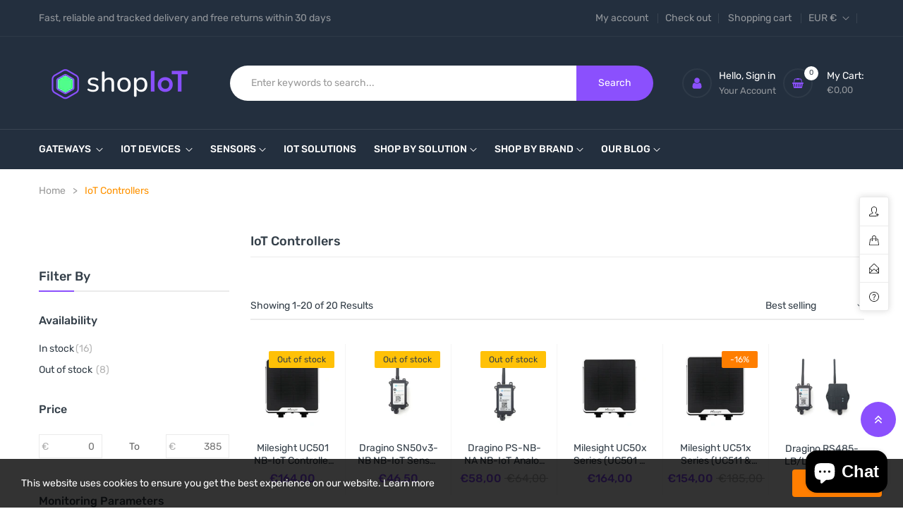

--- FILE ---
content_type: text/html; charset=utf-8
request_url: https://shopiot.eu/collections/iot-controllers
body_size: 46305
content:
<!doctype html>
<html class="no-js" lang="en">
	<head>
	      <meta charset="utf-8">
		<meta http-equiv="X-UA-Compatible" content="IE=edge">
		<meta name="viewport" content="width=device-width,initial-scale=1">
		<meta name="theme-color" content="">
		<link rel="canonical" href="https://shopiot.eu/collections/iot-controllers">
		<link rel="preconnect" href="https://cdn.shopify.com" crossorigin>
		
			<link rel="icon" href="//shopiot.eu/cdn/shop/files/shopIoT_Favicon.svg?crop=center&height=32&v=1705001814&width=32" type="image/png">
			<!-- iPad icons -->
			<link rel="apple-touch-icon-precomposed" href="//shopiot.eu/cdn/shop/files/shopIoT_Favicon.svg?crop=center&height=48&v=1705001814&width=48" type="image/png">
			<link rel="nokia-touch-icon" href="//shopiot.eu/cdn/shop/files/shopIoT_Favicon.svg?crop=center&height=48&v=1705001814&width=48" type="image/png">
		
<link rel="preconnect" href="https://fonts.shopifycdn.com" crossorigin><title>shopiot</title>

		

		

<meta property="og:site_name" content="shopiot">
<meta property="og:url" content="https://shopiot.eu/collections/iot-controllers">
<meta property="og:title" content="IoT Controllers">
<meta property="og:type" content="product.group">
<meta property="og:description" content="ShopIoT is your Gateway to the LoRaWAN Ecosystem. Unlock powerful IoT solutions! ShopIoT empowers individuals &amp; businesses with LoRaWAN devices: gateways, sensors (temp, humidity, CO2, occupancy), controllers, pulse counters. Long-range, low-power connectivity. Fast shipping. Expert support."><meta property="og:image" content="http://shopiot.eu/cdn/shop/files/shopIoT_Logo_Full_a6836411-1670-42e0-99cd-90b9dda0ac59.svg?v=1705001894">
  <meta property="og:image:secure_url" content="https://shopiot.eu/cdn/shop/files/shopIoT_Logo_Full_a6836411-1670-42e0-99cd-90b9dda0ac59.svg?v=1705001894">
  <meta property="og:image:width" content="1200">
  <meta property="og:image:height" content="628"><meta name="twitter:site" content="@https://twitter.com"><meta name="twitter:card" content="summary_large_image">
<meta name="twitter:title" content="IoT Controllers">
<meta name="twitter:description" content="ShopIoT is your Gateway to the LoRaWAN Ecosystem. Unlock powerful IoT solutions! ShopIoT empowers individuals &amp; businesses with LoRaWAN devices: gateways, sensors (temp, humidity, CO2, occupancy), controllers, pulse counters. Long-range, low-power connectivity. Fast shipping. Expert support.">

		<link href="//shopiot.eu/cdn/shop/t/9/assets/font-awesome.min.css?v=57039862510144926091704354405" rel="stylesheet" type="text/css" media="all" /><link rel="stylesheet" href="//shopiot.eu/cdn/shop/t/9/assets/component-predictive-search.css?v=45445972784064971151704354378" media="print" onload="this.media='all'"><link href="//shopiot.eu/cdn/shop/t/9/assets/bootstrap.css?v=61639282052133086881704354378" rel="stylesheet" type="text/css" media="all" />
<link href="//shopiot.eu/cdn/shop/t/9/assets/theme.css?v=649012053038575431704354379" rel="stylesheet" type="text/css" media="all" />	
<link href="//shopiot.eu/cdn/shop/t/9/assets/vendor.min.css?v=16871426716420721791704354379" rel="stylesheet" type="text/css" media="all" />
		<script>
  window.vela = window.vela || {};
  vela.strings = {
    shop_money_with_currency_format: "€{{amount_with_comma_separator}} EUR",
    shop_money_format: "€{{amount_with_comma_separator}}",
    currency: "EUR",
    moneyFormat: "€{{amount_with_comma_separator}}",
    zoomClose: "Close (Esc)",
    zoomPrev: "Previous (Left arrow key)",
    zoomNext: "Next (Right arrow key)",
    productSlideLabel: "Slide [slide_number] of [slide_max].",
    countdownDays: "Days",
    countdownHours: "Hours",
    countdownMinutes: "Mins",
    countdownSeconds: "Secs",
    countdownFinish: "This offer has expired!",
    addToCart: "Add to Cart",
    soldOut: "Sold Out",
    unavailable: "Unavailable",
    inStock: "In stock",
    outStock: "Out of stock",
    cartEmpty: "Your cart is empty",
    cartCookies: "Enable cookies to use the shopping cart",
    newsletterSuccess: "Thanks for subscribing"
  };
  vela.settings = {
    currencies: false,
    cartType: "drawer",
    enableReview: false,
    enablePreLoading: false,
    enableQuickView: true,
    quickViewVariantType: "radio",
    quickViewColorSwatch: true,
    quickViewImageSwatch: false,
    fileURL: "//shopiot.eu/cdn/shop/files/"
  };
  vela.loading = '<div class="vela-loading"><div class="vela-loading__icon"><span></span><span></span><span></span><span></span></div></div>';
</script><script src="//shopiot.eu/cdn/shop/t/9/assets/vendor.js?v=162714921228786800891704354379" type="text/javascript"></script>
			<script src="//shopiot.eu/cdn/shop/t/9/assets/global.js?v=78113230762849895121704354379" defer="defer"></script>
		<script>window.performance && window.performance.mark && window.performance.mark('shopify.content_for_header.start');</script><meta name="facebook-domain-verification" content="6tsg7a907gppn3siji7fs4biasy64g">
<meta name="google-site-verification" content="hlfCw2U4n7fK0CbqaZ1UoPac5hM7UPVYu5hmj1sO7L0">
<meta name="google-site-verification" content="hlfCw2U4n7fK0CbqaZ1UoPac5hM7UPVYu5hmj1sO7L0">
<meta id="shopify-digital-wallet" name="shopify-digital-wallet" content="/41837494423/digital_wallets/dialog">
<meta name="shopify-checkout-api-token" content="1b4aa3c712ebbdae6a232979ad2efb4c">
<meta id="in-context-paypal-metadata" data-shop-id="41837494423" data-venmo-supported="false" data-environment="production" data-locale="en_US" data-paypal-v4="true" data-currency="EUR">
<link rel="alternate" type="application/atom+xml" title="Feed" href="/collections/iot-controllers.atom" />
<link rel="alternate" hreflang="x-default" href="https://shopiot.eu/collections/iot-controllers">
<link rel="alternate" hreflang="en" href="https://shopiot.eu/collections/iot-controllers">
<link rel="alternate" hreflang="en-DE" href="https://shopiot.eu/en-de/collections/iot-controllers">
<link rel="alternate" type="application/json+oembed" href="https://shopiot.eu/collections/iot-controllers.oembed">
<script async="async" src="/checkouts/internal/preloads.js?locale=en-CY"></script>
<script id="shopify-features" type="application/json">{"accessToken":"1b4aa3c712ebbdae6a232979ad2efb4c","betas":["rich-media-storefront-analytics"],"domain":"shopiot.eu","predictiveSearch":true,"shopId":41837494423,"locale":"en"}</script>
<script>var Shopify = Shopify || {};
Shopify.shop = "iotcyric.myshopify.com";
Shopify.locale = "en";
Shopify.currency = {"active":"EUR","rate":"1.0"};
Shopify.country = "CY";
Shopify.theme = {"name":"Megashop-home2","id":157060858180,"schema_name":"Outstock_megashop","schema_version":"4.3.0","theme_store_id":null,"role":"main"};
Shopify.theme.handle = "null";
Shopify.theme.style = {"id":null,"handle":null};
Shopify.cdnHost = "shopiot.eu/cdn";
Shopify.routes = Shopify.routes || {};
Shopify.routes.root = "/";</script>
<script type="module">!function(o){(o.Shopify=o.Shopify||{}).modules=!0}(window);</script>
<script>!function(o){function n(){var o=[];function n(){o.push(Array.prototype.slice.apply(arguments))}return n.q=o,n}var t=o.Shopify=o.Shopify||{};t.loadFeatures=n(),t.autoloadFeatures=n()}(window);</script>
<script id="shop-js-analytics" type="application/json">{"pageType":"collection"}</script>
<script defer="defer" async type="module" src="//shopiot.eu/cdn/shopifycloud/shop-js/modules/v2/client.init-shop-cart-sync_BT-GjEfc.en.esm.js"></script>
<script defer="defer" async type="module" src="//shopiot.eu/cdn/shopifycloud/shop-js/modules/v2/chunk.common_D58fp_Oc.esm.js"></script>
<script defer="defer" async type="module" src="//shopiot.eu/cdn/shopifycloud/shop-js/modules/v2/chunk.modal_xMitdFEc.esm.js"></script>
<script type="module">
  await import("//shopiot.eu/cdn/shopifycloud/shop-js/modules/v2/client.init-shop-cart-sync_BT-GjEfc.en.esm.js");
await import("//shopiot.eu/cdn/shopifycloud/shop-js/modules/v2/chunk.common_D58fp_Oc.esm.js");
await import("//shopiot.eu/cdn/shopifycloud/shop-js/modules/v2/chunk.modal_xMitdFEc.esm.js");

  window.Shopify.SignInWithShop?.initShopCartSync?.({"fedCMEnabled":true,"windoidEnabled":true});

</script>
<script>(function() {
  var isLoaded = false;
  function asyncLoad() {
    if (isLoaded) return;
    isLoaded = true;
    var urls = ["\/\/cdn.shopify.com\/proxy\/4a6b65a4e69dadbb5130936bccce9f7c29cb551f10ae5967c8e528fd824f836d\/bingshoppingtool-t2app-prod.trafficmanager.net\/uet\/tracking_script?shop=iotcyric.myshopify.com\u0026sp-cache-control=cHVibGljLCBtYXgtYWdlPTkwMA","\/\/cdn.shopify.com\/proxy\/04fd0acae62beaaa625bf7cf362775876e91c4f1c1eaeba0858b7dfedd3c680a\/storage.googleapis.com\/timesact-resources\/scripts\/timesactV3.js?shop=iotcyric.myshopify.com\u0026sp-cache-control=cHVibGljLCBtYXgtYWdlPTkwMA"];
    for (var i = 0; i < urls.length; i++) {
      var s = document.createElement('script');
      s.type = 'text/javascript';
      s.async = true;
      s.src = urls[i];
      var x = document.getElementsByTagName('script')[0];
      x.parentNode.insertBefore(s, x);
    }
  };
  if(window.attachEvent) {
    window.attachEvent('onload', asyncLoad);
  } else {
    window.addEventListener('load', asyncLoad, false);
  }
})();</script>
<script id="__st">var __st={"a":41837494423,"offset":7200,"reqid":"cbca6b6d-4730-4346-9f6f-f57fd673f88d-1769319700","pageurl":"shopiot.eu\/collections\/iot-controllers","u":"d9dda7a5e171","p":"collection","rtyp":"collection","rid":290368258199};</script>
<script>window.ShopifyPaypalV4VisibilityTracking = true;</script>
<script id="captcha-bootstrap">!function(){'use strict';const t='contact',e='account',n='new_comment',o=[[t,t],['blogs',n],['comments',n],[t,'customer']],c=[[e,'customer_login'],[e,'guest_login'],[e,'recover_customer_password'],[e,'create_customer']],r=t=>t.map((([t,e])=>`form[action*='/${t}']:not([data-nocaptcha='true']) input[name='form_type'][value='${e}']`)).join(','),a=t=>()=>t?[...document.querySelectorAll(t)].map((t=>t.form)):[];function s(){const t=[...o],e=r(t);return a(e)}const i='password',u='form_key',d=['recaptcha-v3-token','g-recaptcha-response','h-captcha-response',i],f=()=>{try{return window.sessionStorage}catch{return}},m='__shopify_v',_=t=>t.elements[u];function p(t,e,n=!1){try{const o=window.sessionStorage,c=JSON.parse(o.getItem(e)),{data:r}=function(t){const{data:e,action:n}=t;return t[m]||n?{data:e,action:n}:{data:t,action:n}}(c);for(const[e,n]of Object.entries(r))t.elements[e]&&(t.elements[e].value=n);n&&o.removeItem(e)}catch(o){console.error('form repopulation failed',{error:o})}}const l='form_type',E='cptcha';function T(t){t.dataset[E]=!0}const w=window,h=w.document,L='Shopify',v='ce_forms',y='captcha';let A=!1;((t,e)=>{const n=(g='f06e6c50-85a8-45c8-87d0-21a2b65856fe',I='https://cdn.shopify.com/shopifycloud/storefront-forms-hcaptcha/ce_storefront_forms_captcha_hcaptcha.v1.5.2.iife.js',D={infoText:'Protected by hCaptcha',privacyText:'Privacy',termsText:'Terms'},(t,e,n)=>{const o=w[L][v],c=o.bindForm;if(c)return c(t,g,e,D).then(n);var r;o.q.push([[t,g,e,D],n]),r=I,A||(h.body.append(Object.assign(h.createElement('script'),{id:'captcha-provider',async:!0,src:r})),A=!0)});var g,I,D;w[L]=w[L]||{},w[L][v]=w[L][v]||{},w[L][v].q=[],w[L][y]=w[L][y]||{},w[L][y].protect=function(t,e){n(t,void 0,e),T(t)},Object.freeze(w[L][y]),function(t,e,n,w,h,L){const[v,y,A,g]=function(t,e,n){const i=e?o:[],u=t?c:[],d=[...i,...u],f=r(d),m=r(i),_=r(d.filter((([t,e])=>n.includes(e))));return[a(f),a(m),a(_),s()]}(w,h,L),I=t=>{const e=t.target;return e instanceof HTMLFormElement?e:e&&e.form},D=t=>v().includes(t);t.addEventListener('submit',(t=>{const e=I(t);if(!e)return;const n=D(e)&&!e.dataset.hcaptchaBound&&!e.dataset.recaptchaBound,o=_(e),c=g().includes(e)&&(!o||!o.value);(n||c)&&t.preventDefault(),c&&!n&&(function(t){try{if(!f())return;!function(t){const e=f();if(!e)return;const n=_(t);if(!n)return;const o=n.value;o&&e.removeItem(o)}(t);const e=Array.from(Array(32),(()=>Math.random().toString(36)[2])).join('');!function(t,e){_(t)||t.append(Object.assign(document.createElement('input'),{type:'hidden',name:u})),t.elements[u].value=e}(t,e),function(t,e){const n=f();if(!n)return;const o=[...t.querySelectorAll(`input[type='${i}']`)].map((({name:t})=>t)),c=[...d,...o],r={};for(const[a,s]of new FormData(t).entries())c.includes(a)||(r[a]=s);n.setItem(e,JSON.stringify({[m]:1,action:t.action,data:r}))}(t,e)}catch(e){console.error('failed to persist form',e)}}(e),e.submit())}));const S=(t,e)=>{t&&!t.dataset[E]&&(n(t,e.some((e=>e===t))),T(t))};for(const o of['focusin','change'])t.addEventListener(o,(t=>{const e=I(t);D(e)&&S(e,y())}));const B=e.get('form_key'),M=e.get(l),P=B&&M;t.addEventListener('DOMContentLoaded',(()=>{const t=y();if(P)for(const e of t)e.elements[l].value===M&&p(e,B);[...new Set([...A(),...v().filter((t=>'true'===t.dataset.shopifyCaptcha))])].forEach((e=>S(e,t)))}))}(h,new URLSearchParams(w.location.search),n,t,e,['guest_login'])})(!0,!0)}();</script>
<script integrity="sha256-4kQ18oKyAcykRKYeNunJcIwy7WH5gtpwJnB7kiuLZ1E=" data-source-attribution="shopify.loadfeatures" defer="defer" src="//shopiot.eu/cdn/shopifycloud/storefront/assets/storefront/load_feature-a0a9edcb.js" crossorigin="anonymous"></script>
<script data-source-attribution="shopify.dynamic_checkout.dynamic.init">var Shopify=Shopify||{};Shopify.PaymentButton=Shopify.PaymentButton||{isStorefrontPortableWallets:!0,init:function(){window.Shopify.PaymentButton.init=function(){};var t=document.createElement("script");t.src="https://shopiot.eu/cdn/shopifycloud/portable-wallets/latest/portable-wallets.en.js",t.type="module",document.head.appendChild(t)}};
</script>
<script data-source-attribution="shopify.dynamic_checkout.buyer_consent">
  function portableWalletsHideBuyerConsent(e){var t=document.getElementById("shopify-buyer-consent"),n=document.getElementById("shopify-subscription-policy-button");t&&n&&(t.classList.add("hidden"),t.setAttribute("aria-hidden","true"),n.removeEventListener("click",e))}function portableWalletsShowBuyerConsent(e){var t=document.getElementById("shopify-buyer-consent"),n=document.getElementById("shopify-subscription-policy-button");t&&n&&(t.classList.remove("hidden"),t.removeAttribute("aria-hidden"),n.addEventListener("click",e))}window.Shopify?.PaymentButton&&(window.Shopify.PaymentButton.hideBuyerConsent=portableWalletsHideBuyerConsent,window.Shopify.PaymentButton.showBuyerConsent=portableWalletsShowBuyerConsent);
</script>
<script data-source-attribution="shopify.dynamic_checkout.cart.bootstrap">document.addEventListener("DOMContentLoaded",(function(){function t(){return document.querySelector("shopify-accelerated-checkout-cart, shopify-accelerated-checkout")}if(t())Shopify.PaymentButton.init();else{new MutationObserver((function(e,n){t()&&(Shopify.PaymentButton.init(),n.disconnect())})).observe(document.body,{childList:!0,subtree:!0})}}));
</script>
<link id="shopify-accelerated-checkout-styles" rel="stylesheet" media="screen" href="https://shopiot.eu/cdn/shopifycloud/portable-wallets/latest/accelerated-checkout-backwards-compat.css" crossorigin="anonymous">
<style id="shopify-accelerated-checkout-cart">
        #shopify-buyer-consent {
  margin-top: 1em;
  display: inline-block;
  width: 100%;
}

#shopify-buyer-consent.hidden {
  display: none;
}

#shopify-subscription-policy-button {
  background: none;
  border: none;
  padding: 0;
  text-decoration: underline;
  font-size: inherit;
  cursor: pointer;
}

#shopify-subscription-policy-button::before {
  box-shadow: none;
}

      </style>

<script>window.performance && window.performance.mark && window.performance.mark('shopify.content_for_header.end');</script>

		<style data-shopify>
@font-face {
  font-family: Rubik;
  font-weight: 400;
  font-style: normal;
  font-display: swap;
  src: url("//shopiot.eu/cdn/fonts/rubik/rubik_n4.c2fb67c90aa34ecf8da34fc1da937ee9c0c27942.woff2") format("woff2"),
       url("//shopiot.eu/cdn/fonts/rubik/rubik_n4.d229bd4a6a25ec476a0829a74bf3657a5fd9aa36.woff") format("woff");
}

		@font-face {
  font-family: Rubik;
  font-weight: 300;
  font-style: normal;
  font-display: swap;
  src: url("//shopiot.eu/cdn/fonts/rubik/rubik_n3.28109fbcae8bc8da2127ed6af6c67e4379561eae.woff2") format("woff2"),
       url("//shopiot.eu/cdn/fonts/rubik/rubik_n3.942906c434ddf3af9a94498663613ee37f663688.woff") format("woff");
}

@font-face {
  font-family: Rubik;
  font-weight: 300;
  font-style: normal;
  font-display: swap;
  src: url("//shopiot.eu/cdn/fonts/rubik/rubik_n3.28109fbcae8bc8da2127ed6af6c67e4379561eae.woff2") format("woff2"),
       url("//shopiot.eu/cdn/fonts/rubik/rubik_n3.942906c434ddf3af9a94498663613ee37f663688.woff") format("woff");
}

		@font-face {
  font-family: Rubik;
  font-weight: 500;
  font-style: normal;
  font-display: swap;
  src: url("//shopiot.eu/cdn/fonts/rubik/rubik_n5.46f1bf0063ef6b3840ba0b9b71e86033a15b4466.woff2") format("woff2"),
       url("//shopiot.eu/cdn/fonts/rubik/rubik_n5.c73c6e4dcc7dfb4852265eb6e0e59860278f8b84.woff") format("woff");
}

@font-face {
  font-family: Rubik;
  font-weight: 500;
  font-style: normal;
  font-display: swap;
  src: url("//shopiot.eu/cdn/fonts/rubik/rubik_n5.46f1bf0063ef6b3840ba0b9b71e86033a15b4466.woff2") format("woff2"),
       url("//shopiot.eu/cdn/fonts/rubik/rubik_n5.c73c6e4dcc7dfb4852265eb6e0e59860278f8b84.woff") format("woff");
}

			@font-face {
  font-family: Rubik;
  font-weight: 600;
  font-style: normal;
  font-display: swap;
  src: url("//shopiot.eu/cdn/fonts/rubik/rubik_n6.67aea03a872140ecba69ec8f230a6b23b75ea115.woff2") format("woff2"),
       url("//shopiot.eu/cdn/fonts/rubik/rubik_n6.68bdcdd14ff1017f6af9d9be50d3740fc083b3fd.woff") format("woff");
}

:root {--font-body-family: Rubik, sans-serif;
			--font-body-style: normal;
			--font-body-weight: 400;--font-heading-family: Rubik, sans-serif;
			--font-heading-style: normal;
			--font-heading-weight: 500;--font-special-family: var(--font-heading-family);--font-size-heading: 20px;
		--font-size-heading-mobile: 16px;;

		--font-size-base: 14px;
		--primary: #8B50FD;
		--primary-light: rgba(139, 80, 253, 0.7);
		--secondary: #FD8B50;
		--body-color: #666666;
		--body-color-light: #b3b3b3;
		
		--body-bg: #ffffff;
		--heading-color: #333e48;
		--color-link: #333e48;
		--color-link-hover: var(--primary);
		--border-color: #ebebeb;
		--border-light-color: #f5f5f5;
    	--shadow: 0px 6px 15px rgba(0, 0, 0, .12);
		--button-border-radius: 30px;
		--header-color: #ffffff;
		--header-bg: #232f3e;
		--footer-heading-color: #ffffff;
		--footer-color: #93979c;
		--footer-link: #93979c;
		--footer-link-hover: #ff7e00;
		--footer-bg: #222e3c;
		--color-copyright-bg: #232f3e;
		--color-copyright: #93979c;
	
		--menu-font-size: 14px;
		--menu-dropdown-font-size: 14px;
		--menu-bg: #232f3e;
		--menu-color: #ffffff;
		--menu-hover-color: #ff7e00;
		--menu-dropdown-bg: #ffffff;
		--menu-dropdown-color: #666666;
		--menu-dropdown-hover-color: #ff7e00;

		--vertical-menu-font-size: 14px;
		--vertical-menu-dropdown-font-size: 14px;
		--vertical-menu-bg: #ffffff;
		--vertical-menu-color: #333e48;
		--vertical-menu-hover-color: #ff7e00;
		--vertical-menu-dropdown-bg: #ffffff;
		--vertical-menu-dropdown-color: #656d74;
		--vertical-menu-dropdown-hover-color: #ff7e00;

		--breadcrumb-bg: var(--body-bg);
		--breadcrumb-heading-color: var(--heading-color);
		--breadcrumb-color: var(--heading-color);
		--breadcrumb-color-link: var(--heading-color);

		--btn-default-color: #ffffff;
		--btn-default-border-color: #1a1a1a;
		--btn-default-bg-color: #1a1a1a;
		--btn-default-hover-color: #fff;
		--btn-default-hover-border-color: #ff7e00;
		--btn-default-hover-bg-color: #ff7e00;
		
		--product-name-color: var(--heading-color);
		--product-name-hover-color: var(--primary);
		
		--product-deal-bg-image: url(//shopiot.eu/cdn/shop/t/9/assets/deal-bg.png?v=86084803690106013631704354378);

		
		--bs-body-font-family: var(--font-body-family);
		--bs-body-font-weight: var(--font-body-weight);
		--bs-body-font-size: var(--font-size-base);
		--bs-body-color: #666666;
		--bs-body-bg: #ffffff;
		--bs-primary: #8B50FD;
		--bs-primary-rgb: 139, 80, 253
	}
</style>
<link rel="preload" as="font" href="//shopiot.eu/cdn/fonts/rubik/rubik_n4.c2fb67c90aa34ecf8da34fc1da937ee9c0c27942.woff2" type="font/woff2" crossorigin><link rel="preload" as="font" href="//shopiot.eu/cdn/fonts/rubik/rubik_n5.46f1bf0063ef6b3840ba0b9b71e86033a15b4466.woff2" type="font/woff2" crossorigin><script>document.documentElement.className = document.documentElement.className.replace('no-js', 'js');</script>
	<!-- BEGIN app block: shopify://apps/exemptify/blocks/ExemptifyApp/53648040-92ea-472b-92a5-eb781e92b01b --><!-- Begin Exemptify messages -->
  <script>
  
    var m4u_invalid_id = "This VAT ID seems to be invalid, please contact us directly.";
    var m4u_vies_down = "The EU validation service is unavailable. Please contact us.";
    var m4u_validated = "Your VAT ID has been successfully validated.";
    var m4u_deleted = "The VAT ID has been deleted.";
    var m4u_no_country = "Please enter a valid country code (e.g., DK, FR, DE,...)";
    var m4u_same_country = "We are not allowed to issue VAT exempt invoices for businesses in the same country.";
    var m4u_format_error = "Please enter a valid EU VAT ID.";
  
    var m4u_ptxt = "(incl. VAT)";
    var m4u_ex_vat_postfix_txt = "";
    var m4u_no_email = "Please enter a valid Email address.";
  
</script>
  <!-- End Exemptify messages -->
  <script src="https://cdn.shopify.com/extensions/0199946b-5a78-7e3e-855c-f375a81ed80b/exemptify-422/assets/exemptify-jquery-3.6.0.min.js"></script>
  <!-- Begin Exemptify price display -->
  <script async src="//www.modules4u.biz/shopify/exemptify/js/fix_prices_v1.js.php?shop=iotcyric.myshopify.com&country=CY&vat=19&multi_country=force_net&style=Y29sb3I6O2ZvbnQtc2l6ZTogMWVtO2ZvbnQtd2VpZ2h0OiBub3JtYWw7&inc_style=Y29sb3I6IzhiNTBmZDtmb250LXNpemU6IDAuN2VtO2ZvbnQtd2VpZ2h0OiBub3JtYWw7&int&eu_oss&vat_included_setting=false&no_local_id&tax_included=false&shop_currency=EUR&actual_currency=EUR&num_currencies=1&customer_exempt=&current_country=CY&"></script>
<!-- End Exemptify price display -->

<!-- END app block --><script src="https://cdn.shopify.com/extensions/019b92df-1966-750c-943d-a8ced4b05ac2/option-cli3-369/assets/gpomain.js" type="text/javascript" defer="defer"></script>
<script src="https://cdn.shopify.com/extensions/e8878072-2f6b-4e89-8082-94b04320908d/inbox-1254/assets/inbox-chat-loader.js" type="text/javascript" defer="defer"></script>
<link href="https://monorail-edge.shopifysvc.com" rel="dns-prefetch">
<script>(function(){if ("sendBeacon" in navigator && "performance" in window) {try {var session_token_from_headers = performance.getEntriesByType('navigation')[0].serverTiming.find(x => x.name == '_s').description;} catch {var session_token_from_headers = undefined;}var session_cookie_matches = document.cookie.match(/_shopify_s=([^;]*)/);var session_token_from_cookie = session_cookie_matches && session_cookie_matches.length === 2 ? session_cookie_matches[1] : "";var session_token = session_token_from_headers || session_token_from_cookie || "";function handle_abandonment_event(e) {var entries = performance.getEntries().filter(function(entry) {return /monorail-edge.shopifysvc.com/.test(entry.name);});if (!window.abandonment_tracked && entries.length === 0) {window.abandonment_tracked = true;var currentMs = Date.now();var navigation_start = performance.timing.navigationStart;var payload = {shop_id: 41837494423,url: window.location.href,navigation_start,duration: currentMs - navigation_start,session_token,page_type: "collection"};window.navigator.sendBeacon("https://monorail-edge.shopifysvc.com/v1/produce", JSON.stringify({schema_id: "online_store_buyer_site_abandonment/1.1",payload: payload,metadata: {event_created_at_ms: currentMs,event_sent_at_ms: currentMs}}));}}window.addEventListener('pagehide', handle_abandonment_event);}}());</script>
<script id="web-pixels-manager-setup">(function e(e,d,r,n,o){if(void 0===o&&(o={}),!Boolean(null===(a=null===(i=window.Shopify)||void 0===i?void 0:i.analytics)||void 0===a?void 0:a.replayQueue)){var i,a;window.Shopify=window.Shopify||{};var t=window.Shopify;t.analytics=t.analytics||{};var s=t.analytics;s.replayQueue=[],s.publish=function(e,d,r){return s.replayQueue.push([e,d,r]),!0};try{self.performance.mark("wpm:start")}catch(e){}var l=function(){var e={modern:/Edge?\/(1{2}[4-9]|1[2-9]\d|[2-9]\d{2}|\d{4,})\.\d+(\.\d+|)|Firefox\/(1{2}[4-9]|1[2-9]\d|[2-9]\d{2}|\d{4,})\.\d+(\.\d+|)|Chrom(ium|e)\/(9{2}|\d{3,})\.\d+(\.\d+|)|(Maci|X1{2}).+ Version\/(15\.\d+|(1[6-9]|[2-9]\d|\d{3,})\.\d+)([,.]\d+|)( \(\w+\)|)( Mobile\/\w+|) Safari\/|Chrome.+OPR\/(9{2}|\d{3,})\.\d+\.\d+|(CPU[ +]OS|iPhone[ +]OS|CPU[ +]iPhone|CPU IPhone OS|CPU iPad OS)[ +]+(15[._]\d+|(1[6-9]|[2-9]\d|\d{3,})[._]\d+)([._]\d+|)|Android:?[ /-](13[3-9]|1[4-9]\d|[2-9]\d{2}|\d{4,})(\.\d+|)(\.\d+|)|Android.+Firefox\/(13[5-9]|1[4-9]\d|[2-9]\d{2}|\d{4,})\.\d+(\.\d+|)|Android.+Chrom(ium|e)\/(13[3-9]|1[4-9]\d|[2-9]\d{2}|\d{4,})\.\d+(\.\d+|)|SamsungBrowser\/([2-9]\d|\d{3,})\.\d+/,legacy:/Edge?\/(1[6-9]|[2-9]\d|\d{3,})\.\d+(\.\d+|)|Firefox\/(5[4-9]|[6-9]\d|\d{3,})\.\d+(\.\d+|)|Chrom(ium|e)\/(5[1-9]|[6-9]\d|\d{3,})\.\d+(\.\d+|)([\d.]+$|.*Safari\/(?![\d.]+ Edge\/[\d.]+$))|(Maci|X1{2}).+ Version\/(10\.\d+|(1[1-9]|[2-9]\d|\d{3,})\.\d+)([,.]\d+|)( \(\w+\)|)( Mobile\/\w+|) Safari\/|Chrome.+OPR\/(3[89]|[4-9]\d|\d{3,})\.\d+\.\d+|(CPU[ +]OS|iPhone[ +]OS|CPU[ +]iPhone|CPU IPhone OS|CPU iPad OS)[ +]+(10[._]\d+|(1[1-9]|[2-9]\d|\d{3,})[._]\d+)([._]\d+|)|Android:?[ /-](13[3-9]|1[4-9]\d|[2-9]\d{2}|\d{4,})(\.\d+|)(\.\d+|)|Mobile Safari.+OPR\/([89]\d|\d{3,})\.\d+\.\d+|Android.+Firefox\/(13[5-9]|1[4-9]\d|[2-9]\d{2}|\d{4,})\.\d+(\.\d+|)|Android.+Chrom(ium|e)\/(13[3-9]|1[4-9]\d|[2-9]\d{2}|\d{4,})\.\d+(\.\d+|)|Android.+(UC? ?Browser|UCWEB|U3)[ /]?(15\.([5-9]|\d{2,})|(1[6-9]|[2-9]\d|\d{3,})\.\d+)\.\d+|SamsungBrowser\/(5\.\d+|([6-9]|\d{2,})\.\d+)|Android.+MQ{2}Browser\/(14(\.(9|\d{2,})|)|(1[5-9]|[2-9]\d|\d{3,})(\.\d+|))(\.\d+|)|K[Aa][Ii]OS\/(3\.\d+|([4-9]|\d{2,})\.\d+)(\.\d+|)/},d=e.modern,r=e.legacy,n=navigator.userAgent;return n.match(d)?"modern":n.match(r)?"legacy":"unknown"}(),u="modern"===l?"modern":"legacy",c=(null!=n?n:{modern:"",legacy:""})[u],f=function(e){return[e.baseUrl,"/wpm","/b",e.hashVersion,"modern"===e.buildTarget?"m":"l",".js"].join("")}({baseUrl:d,hashVersion:r,buildTarget:u}),m=function(e){var d=e.version,r=e.bundleTarget,n=e.surface,o=e.pageUrl,i=e.monorailEndpoint;return{emit:function(e){var a=e.status,t=e.errorMsg,s=(new Date).getTime(),l=JSON.stringify({metadata:{event_sent_at_ms:s},events:[{schema_id:"web_pixels_manager_load/3.1",payload:{version:d,bundle_target:r,page_url:o,status:a,surface:n,error_msg:t},metadata:{event_created_at_ms:s}}]});if(!i)return console&&console.warn&&console.warn("[Web Pixels Manager] No Monorail endpoint provided, skipping logging."),!1;try{return self.navigator.sendBeacon.bind(self.navigator)(i,l)}catch(e){}var u=new XMLHttpRequest;try{return u.open("POST",i,!0),u.setRequestHeader("Content-Type","text/plain"),u.send(l),!0}catch(e){return console&&console.warn&&console.warn("[Web Pixels Manager] Got an unhandled error while logging to Monorail."),!1}}}}({version:r,bundleTarget:l,surface:e.surface,pageUrl:self.location.href,monorailEndpoint:e.monorailEndpoint});try{o.browserTarget=l,function(e){var d=e.src,r=e.async,n=void 0===r||r,o=e.onload,i=e.onerror,a=e.sri,t=e.scriptDataAttributes,s=void 0===t?{}:t,l=document.createElement("script"),u=document.querySelector("head"),c=document.querySelector("body");if(l.async=n,l.src=d,a&&(l.integrity=a,l.crossOrigin="anonymous"),s)for(var f in s)if(Object.prototype.hasOwnProperty.call(s,f))try{l.dataset[f]=s[f]}catch(e){}if(o&&l.addEventListener("load",o),i&&l.addEventListener("error",i),u)u.appendChild(l);else{if(!c)throw new Error("Did not find a head or body element to append the script");c.appendChild(l)}}({src:f,async:!0,onload:function(){if(!function(){var e,d;return Boolean(null===(d=null===(e=window.Shopify)||void 0===e?void 0:e.analytics)||void 0===d?void 0:d.initialized)}()){var d=window.webPixelsManager.init(e)||void 0;if(d){var r=window.Shopify.analytics;r.replayQueue.forEach((function(e){var r=e[0],n=e[1],o=e[2];d.publishCustomEvent(r,n,o)})),r.replayQueue=[],r.publish=d.publishCustomEvent,r.visitor=d.visitor,r.initialized=!0}}},onerror:function(){return m.emit({status:"failed",errorMsg:"".concat(f," has failed to load")})},sri:function(e){var d=/^sha384-[A-Za-z0-9+/=]+$/;return"string"==typeof e&&d.test(e)}(c)?c:"",scriptDataAttributes:o}),m.emit({status:"loading"})}catch(e){m.emit({status:"failed",errorMsg:(null==e?void 0:e.message)||"Unknown error"})}}})({shopId: 41837494423,storefrontBaseUrl: "https://shopiot.eu",extensionsBaseUrl: "https://extensions.shopifycdn.com/cdn/shopifycloud/web-pixels-manager",monorailEndpoint: "https://monorail-edge.shopifysvc.com/unstable/produce_batch",surface: "storefront-renderer",enabledBetaFlags: ["2dca8a86"],webPixelsConfigList: [{"id":"1119191364","configuration":"{\"config\":\"{\\\"google_tag_ids\\\":[\\\"G-T4M7356MYG\\\",\\\"AW-17031346182\\\",\\\"GT-TNSBKD7\\\"],\\\"target_country\\\":\\\"DE\\\",\\\"gtag_events\\\":[{\\\"type\\\":\\\"begin_checkout\\\",\\\"action_label\\\":[\\\"G-T4M7356MYG\\\",\\\"AW-17031346182\\\/aIFqCK-eg70aEIbwlrk_\\\"]},{\\\"type\\\":\\\"search\\\",\\\"action_label\\\":[\\\"G-T4M7356MYG\\\",\\\"AW-17031346182\\\/igEfCKeig70aEIbwlrk_\\\"]},{\\\"type\\\":\\\"view_item\\\",\\\"action_label\\\":[\\\"G-T4M7356MYG\\\",\\\"AW-17031346182\\\/OM6pCKSig70aEIbwlrk_\\\",\\\"MC-ZMTDFM87XP\\\"]},{\\\"type\\\":\\\"purchase\\\",\\\"action_label\\\":[\\\"G-T4M7356MYG\\\",\\\"AW-17031346182\\\/PzmmCKyeg70aEIbwlrk_\\\",\\\"MC-ZMTDFM87XP\\\"]},{\\\"type\\\":\\\"page_view\\\",\\\"action_label\\\":[\\\"G-T4M7356MYG\\\",\\\"AW-17031346182\\\/QOyZCLWeg70aEIbwlrk_\\\",\\\"MC-ZMTDFM87XP\\\"]},{\\\"type\\\":\\\"add_payment_info\\\",\\\"action_label\\\":[\\\"G-T4M7356MYG\\\",\\\"AW-17031346182\\\/Wcl7CKqig70aEIbwlrk_\\\"]},{\\\"type\\\":\\\"add_to_cart\\\",\\\"action_label\\\":[\\\"G-T4M7356MYG\\\",\\\"AW-17031346182\\\/SPeSCLKeg70aEIbwlrk_\\\"]}],\\\"enable_monitoring_mode\\\":false}\"}","eventPayloadVersion":"v1","runtimeContext":"OPEN","scriptVersion":"b2a88bafab3e21179ed38636efcd8a93","type":"APP","apiClientId":1780363,"privacyPurposes":[],"dataSharingAdjustments":{"protectedCustomerApprovalScopes":["read_customer_address","read_customer_email","read_customer_name","read_customer_personal_data","read_customer_phone"]}},{"id":"324665668","configuration":"{\"pixel_id\":\"4931517963597366\",\"pixel_type\":\"facebook_pixel\",\"metaapp_system_user_token\":\"-\"}","eventPayloadVersion":"v1","runtimeContext":"OPEN","scriptVersion":"ca16bc87fe92b6042fbaa3acc2fbdaa6","type":"APP","apiClientId":2329312,"privacyPurposes":["ANALYTICS","MARKETING","SALE_OF_DATA"],"dataSharingAdjustments":{"protectedCustomerApprovalScopes":["read_customer_address","read_customer_email","read_customer_name","read_customer_personal_data","read_customer_phone"]}},{"id":"shopify-app-pixel","configuration":"{}","eventPayloadVersion":"v1","runtimeContext":"STRICT","scriptVersion":"0450","apiClientId":"shopify-pixel","type":"APP","privacyPurposes":["ANALYTICS","MARKETING"]},{"id":"shopify-custom-pixel","eventPayloadVersion":"v1","runtimeContext":"LAX","scriptVersion":"0450","apiClientId":"shopify-pixel","type":"CUSTOM","privacyPurposes":["ANALYTICS","MARKETING"]}],isMerchantRequest: false,initData: {"shop":{"name":"shopiot","paymentSettings":{"currencyCode":"EUR"},"myshopifyDomain":"iotcyric.myshopify.com","countryCode":"CY","storefrontUrl":"https:\/\/shopiot.eu"},"customer":null,"cart":null,"checkout":null,"productVariants":[],"purchasingCompany":null},},"https://shopiot.eu/cdn","fcfee988w5aeb613cpc8e4bc33m6693e112",{"modern":"","legacy":""},{"shopId":"41837494423","storefrontBaseUrl":"https:\/\/shopiot.eu","extensionBaseUrl":"https:\/\/extensions.shopifycdn.com\/cdn\/shopifycloud\/web-pixels-manager","surface":"storefront-renderer","enabledBetaFlags":"[\"2dca8a86\"]","isMerchantRequest":"false","hashVersion":"fcfee988w5aeb613cpc8e4bc33m6693e112","publish":"custom","events":"[[\"page_viewed\",{}],[\"collection_viewed\",{\"collection\":{\"id\":\"290368258199\",\"title\":\"IoT Controllers\",\"productVariants\":[{\"price\":{\"amount\":164.0,\"currencyCode\":\"EUR\"},\"product\":{\"title\":\"Milesight UC501 NB-IoT Controller with Multiple Interfaces\",\"vendor\":\"Milesight\",\"id\":\"14937036816708\",\"untranslatedTitle\":\"Milesight UC501 NB-IoT Controller with Multiple Interfaces\",\"url\":\"\/products\/milesight-uc501-nb-iot-controllers\",\"type\":\"NB-IoT Controllers \u0026 Bridges\"},\"id\":\"54199402201412\",\"image\":{\"src\":\"\/\/shopiot.eu\/cdn\/shop\/files\/MilesightUC501NB-IoTControllerSolarPowered.jpg?v=1738739276\"},\"sku\":\"UC501-N03GL\",\"title\":\"Default Title\",\"untranslatedTitle\":\"Default Title\"},{\"price\":{\"amount\":46.5,\"currencyCode\":\"EUR\"},\"product\":{\"title\":\"Dragino SN50v3-NB NB-IoT Sensor Node with Multiple I\/Os (EU)\",\"vendor\":\"Dragino\",\"id\":\"9595106001220\",\"untranslatedTitle\":\"Dragino SN50v3-NB NB-IoT Sensor Node with Multiple I\/Os (EU)\",\"url\":\"\/products\/dragino-sn50v3-nb-nb-iot-sensor-node-with-multiple-i-os-eu\",\"type\":\"IoT Controllers\"},\"id\":\"49321817964868\",\"image\":{\"src\":\"\/\/shopiot.eu\/cdn\/shop\/files\/Dragino_SN50v3-NB_NB-IoT_Sensor_Node_with_Multiple_I-Os__EU.jpg?v=1727261471\"},\"sku\":\"SN50v3-NB-GE\",\"title\":\"Default Title\",\"untranslatedTitle\":\"Default Title\"},{\"price\":{\"amount\":58.0,\"currencyCode\":\"EUR\"},\"product\":{\"title\":\"Dragino PS-NB-NA NB-IoT Analog Sensor with Multiple I\/O Interfaces (EU)\",\"vendor\":\"Dragino\",\"id\":\"9591680270660\",\"untranslatedTitle\":\"Dragino PS-NB-NA NB-IoT Analog Sensor with Multiple I\/O Interfaces (EU)\",\"url\":\"\/products\/dragino-ps-nb-na-nb-iot-analog-sensor-with-multiple-input-output-analog-interfaces-eu\",\"type\":\"IoT Controllers\"},\"id\":\"49311809929540\",\"image\":{\"src\":\"\/\/shopiot.eu\/cdn\/shop\/files\/Dragino_PS-NB-NA_NB-IoT_Analog_Sensor_with_Multiple_Input__Output_Analog_Interfaces_EU.jpg?v=1727112404\"},\"sku\":\"PS-NB-NA-GE\",\"title\":\"Default Title\",\"untranslatedTitle\":\"Default Title\"},{\"price\":{\"amount\":164.0,\"currencyCode\":\"EUR\"},\"product\":{\"title\":\"Milesight UC50x Series  (UC501 \u0026 UC502) LoRaWAN® IoT Controllers (EU868)\",\"vendor\":\"Milesight\",\"id\":\"7780970627223\",\"untranslatedTitle\":\"Milesight UC50x Series  (UC501 \u0026 UC502) LoRaWAN® IoT Controllers (EU868)\",\"url\":\"\/products\/milesight-uc500-series-lorawan-controller\",\"type\":\"LoRaWAN Controllers \u0026 Bridges\"},\"id\":\"47757340115268\",\"image\":{\"src\":\"\/\/shopiot.eu\/cdn\/shop\/files\/MilesightUC501NB-IoTControllerSolarPowered-6.jpg?v=1738739344\"},\"sku\":\"UC501-868M\",\"title\":\"Solar Powered (Rech. Battery) \/ Y\",\"untranslatedTitle\":\"Solar Powered (Rech. Battery) \/ Y\"},{\"price\":{\"amount\":159.0,\"currencyCode\":\"EUR\"},\"product\":{\"title\":\"Milesight UC51x Series (UC511 \u0026 UC512) LoRaWAN® Solenoid Valve Controller (EU868)\",\"vendor\":\"Milesight\",\"id\":\"7268491395223\",\"untranslatedTitle\":\"Milesight UC51x Series (UC511 \u0026 UC512) LoRaWAN® Solenoid Valve Controller (EU868)\",\"url\":\"\/products\/milesight-uc511-lorawan-solenoid-valve-controller\",\"type\":\"LoRaWAN Controllers \u0026 Bridges\"},\"id\":\"47758201618756\",\"image\":{\"src\":\"\/\/shopiot.eu\/cdn\/shop\/files\/MilesightUC511LoRaWAN_SolenoidValveController-SolarPowered_EU868_-6.jpg?v=1704898403\"},\"sku\":\"UC511-DI-868M PN: EA\",\"title\":\"Solar Powered (Rech. Battery) \/ Y\",\"untranslatedTitle\":\"Solar Powered (Rech. Battery) \/ Y\"},{\"price\":{\"amount\":44.0,\"currencyCode\":\"EUR\"},\"product\":{\"title\":\"Dragino RS485-LB\/LS LoRaWAN Converter – Waterproof RS485\/UART to LoRaWAN®\",\"vendor\":\"Dragino\",\"id\":\"14957698711876\",\"untranslatedTitle\":\"Dragino RS485-LB\/LS LoRaWAN Converter – Waterproof RS485\/UART to LoRaWAN®\",\"url\":\"\/products\/dragino-rs485-lb-ls-lorawan-converter-waterproof-rs485-uart-to-lorawan%C2%AE\",\"type\":\"LoRaWAN Controllers \u0026 Bridges\"},\"id\":\"54266437697860\",\"image\":{\"src\":\"\/\/shopiot.eu\/cdn\/shop\/files\/dragino_RS485_LB_LS_LoRaWAN_Converter-1.jpg?v=1739638387\"},\"sku\":\"RS485-LB-868\",\"title\":\"Battery-powered\",\"untranslatedTitle\":\"Battery-powered\"},{\"price\":{\"amount\":54.0,\"currencyCode\":\"EUR\"},\"product\":{\"title\":\"Dragino PS-LB-NA LoRaWAN® Analog Input Sensor (0-20mA, 0-30V) (EU868)\",\"vendor\":\"Dragino\",\"id\":\"9600667943236\",\"untranslatedTitle\":\"Dragino PS-LB-NA LoRaWAN® Analog Input Sensor (0-20mA, 0-30V) (EU868)\",\"url\":\"\/products\/dragino-ps-lb-na-lorawan-analog-input-0-20ma-0-30v-sensor-eu868\",\"type\":\"IoT Controllers \u0026 Bridges\"},\"id\":\"49335481729348\",\"image\":{\"src\":\"\/\/shopiot.eu\/cdn\/shop\/files\/Dragino_PS-LB-NA_LoRaWAN_Analog_Input_Sensor.jpg?v=1727430240\"},\"sku\":\"PS-LB-NA\/M12-868\",\"title\":\"Default Title\",\"untranslatedTitle\":\"Default Title\"},{\"price\":{\"amount\":122.0,\"currencyCode\":\"EUR\"},\"product\":{\"title\":\"Milesight WS558-LN LoRaWAN® Smart Lighting Controller (EU868)\",\"vendor\":\"Milesight\",\"id\":\"7814267502743\",\"untranslatedTitle\":\"Milesight WS558-LN LoRaWAN® Smart Lighting Controller (EU868)\",\"url\":\"\/products\/milesight-ws558-lorawan-smart-light-controller\",\"type\":\"Lighting Controllers\/Relays\"},\"id\":\"42604235620503\",\"image\":{\"src\":\"\/\/shopiot.eu\/cdn\/shop\/files\/MilesightWS558-LNLoRaWAN_SmartLightingController_EU868.jpg?v=1705053127\"},\"sku\":\"WS558-868M PN: LN\",\"title\":\"Default Title\",\"untranslatedTitle\":\"Default Title\"},{\"price\":{\"amount\":124.0,\"currencyCode\":\"EUR\"},\"product\":{\"title\":\"Milesight UC300 LoRaWAN® IoT Controller with Rich Industrial Interfaces (EU868)\",\"vendor\":\"Milesight\",\"id\":\"7700361871511\",\"untranslatedTitle\":\"Milesight UC300 LoRaWAN® IoT Controller with Rich Industrial Interfaces (EU868)\",\"url\":\"\/products\/milesight-uc300-lorawan-iot-controller\",\"type\":\"IoT Controllers\"},\"id\":\"42344187396247\",\"image\":{\"src\":\"\/\/shopiot.eu\/cdn\/shop\/files\/MilesightUC300LoRaWAN_IoTControllerwithRichIndustrialInterfaces_EU868.jpg?v=1704889728\"},\"sku\":\"UC300-868M\",\"title\":\"Default Title\",\"untranslatedTitle\":\"Default Title\"},{\"price\":{\"amount\":129.0,\"currencyCode\":\"EUR\"},\"product\":{\"title\":\"Teltonika TRB256 Industrial NB‑IoT Gateway, Controller \u0026 Communication Bridge\",\"vendor\":\"Teltonika\",\"id\":\"15318169813316\",\"untranslatedTitle\":\"Teltonika TRB256 Industrial NB‑IoT Gateway, Controller \u0026 Communication Bridge\",\"url\":\"\/products\/teltonika-trb256-industrial-nb-iot-gateway-controller-communication-bridge\",\"type\":\"NB-IoT Controllers \u0026 Bridges\"},\"id\":\"55749592580420\",\"image\":{\"src\":\"\/\/shopiot.eu\/cdn\/shop\/files\/teltonika_trb256_industrial_nb-iot_gateway.jpg?v=1759912253\"},\"sku\":\"TRB256000400\",\"title\":\"Default Title\",\"untranslatedTitle\":\"Default Title\"},{\"price\":{\"amount\":184.0,\"currencyCode\":\"EUR\"},\"product\":{\"title\":\"Watteco In'O LoRaWAN® Sensor Class A – Versatile Industrial Equipment Monitoring and Control (EU868)\",\"vendor\":\"Watteco\",\"id\":\"14996257734980\",\"untranslatedTitle\":\"Watteco In'O LoRaWAN® Sensor Class A – Versatile Industrial Equipment Monitoring and Control (EU868)\",\"url\":\"\/products\/watteco-ino-lorawan%C2%AE-sensor-versatile-industrial-equipment-monitoring-and-control-eu868\",\"type\":\"IoT Controllers\"},\"id\":\"54414632878404\",\"image\":{\"src\":\"\/\/shopiot.eu\/cdn\/shop\/files\/watteco_ino_multiple_IO_lorawan_controller.jpg?v=1741451957\"},\"sku\":\"50-70-016\",\"title\":\"Default Title\",\"untranslatedTitle\":\"Default Title\"},{\"price\":{\"amount\":57.0,\"currencyCode\":\"EUR\"},\"product\":{\"title\":\"Milesight SCT01 Sensor Configuration Tool – Streamlined NFC Configuration for IoT Devices\",\"vendor\":\"Milesight\",\"id\":\"14957327450436\",\"untranslatedTitle\":\"Milesight SCT01 Sensor Configuration Tool – Streamlined NFC Configuration for IoT Devices\",\"url\":\"\/products\/milesight-sct01-sensor-configuration-tool-streamlined-nfc-configuration-for-iot-devices\",\"type\":\"Configuration Tools\"},\"id\":\"54265304777028\",\"image\":{\"src\":\"\/\/shopiot.eu\/cdn\/shop\/files\/milesight_sct01_sensor_configuration_tool.jpg?v=1739617521\"},\"sku\":\"SCT01\",\"title\":\"Default Title\",\"untranslatedTitle\":\"Default Title\"},{\"price\":{\"amount\":279.0,\"currencyCode\":\"EUR\"},\"product\":{\"title\":\"SenseCAP Sensor Hub 4G Data Logger (with built-in rechargeable battery version)\",\"vendor\":\"SenseCAP\",\"id\":\"8842644029764\",\"untranslatedTitle\":\"SenseCAP Sensor Hub 4G Data Logger (with built-in rechargeable battery version)\",\"url\":\"\/products\/sensecap-sensor-hub-4g-data-logger-with-built-in-rechargeable-battery-version\",\"type\":\"4G Data Loggers\"},\"id\":\"47860142309700\",\"image\":{\"src\":\"\/\/shopiot.eu\/cdn\/shop\/files\/SenseCAPSensorHub4GDataLogger_withbuilt-inrechargeablebatteryversion.jpg?v=1706461378\"},\"sku\":\"114992170\",\"title\":\"Rechargeable Battery\",\"untranslatedTitle\":\"Rechargeable Battery\"},{\"price\":{\"amount\":209.0,\"currencyCode\":\"EUR\"},\"product\":{\"title\":\"Seeed Studio reComputer (J1010 \u0026 J1020) Edge AI Device with Jetson Nano Module\",\"vendor\":\"Seeed Studio\",\"id\":\"8842327818564\",\"untranslatedTitle\":\"Seeed Studio reComputer (J1010 \u0026 J1020) Edge AI Device with Jetson Nano Module\",\"url\":\"\/products\/copy-of-seeed-studio-edgebox-rpi-200-edge-computing-controller-1\",\"type\":\"Industrial Controllers\"},\"id\":\"47859022201156\",\"image\":{\"src\":\"\/\/shopiot.eu\/cdn\/shop\/files\/SeeedStudioreComputer_J1010_J1020_EdgeAIDevicewithJetsonNanoModule.jpg?v=1706433109\"},\"sku\":\"110061362\",\"title\":\"J1010 Nano 4\",\"untranslatedTitle\":\"J1010 Nano 4\"},{\"price\":{\"amount\":169.0,\"currencyCode\":\"EUR\"},\"product\":{\"title\":\"Seeed Studio EdgeBox-ESP-100-Industrial Edge Controller (WiFi, BLE, 4G LTE, DIO, AIO, Ethernet, CAN, RS485)\",\"vendor\":\"Seeed Studio\",\"id\":\"8841570189636\",\"untranslatedTitle\":\"Seeed Studio EdgeBox-ESP-100-Industrial Edge Controller (WiFi, BLE, 4G LTE, DIO, AIO, Ethernet, CAN, RS485)\",\"url\":\"\/products\/copy-of-seeed-studio-edgebox-rpi-200-edge-computing-controller\",\"type\":\"Industrial Controllers\"},\"id\":\"47854998749508\",\"image\":{\"src\":\"\/\/shopiot.eu\/cdn\/shop\/files\/SeeedStudioEdgeBox-ESP-100-IndustrialEdgeController_WiFi_BLE_4GLTE_DIO_AIO_Ethernet_CAN_RS485.jpg?v=1706353555\"},\"sku\":\"102991735\",\"title\":\"Default Title\",\"untranslatedTitle\":\"Default Title\"},{\"price\":{\"amount\":264.0,\"currencyCode\":\"EUR\"},\"product\":{\"title\":\"Seeed Studio EdgeBox-RPI-200 Edge Computing Controller\",\"vendor\":\"Seeed Studio\",\"id\":\"8841545023812\",\"untranslatedTitle\":\"Seeed Studio EdgeBox-RPI-200 Edge Computing Controller\",\"url\":\"\/products\/seeed-studio-edgebox-rpi-200-edge-computing-controller\",\"type\":\"Industrial Controllers\"},\"id\":\"47854945534276\",\"image\":{\"src\":\"\/\/shopiot.eu\/cdn\/shop\/files\/SeeedStudioEdgeBox-RPI-200EdgeComputingController.jpg?v=1706350999\"},\"sku\":\"102991558\",\"title\":\"RAM: 1 GB | eMMC: 8 GB | Wi-Fi: ✖ | UPS: ✖\",\"untranslatedTitle\":\"RAM: 1 GB | eMMC: 8 GB | Wi-Fi: ✖ | UPS: ✖\"},{\"price\":{\"amount\":122.0,\"currencyCode\":\"EUR\"},\"product\":{\"title\":\"Milesight WS558-Switch LoRaWAN® Smart Lighting Controller (EU868)\",\"vendor\":\"Milesight\",\"id\":\"8818022646084\",\"untranslatedTitle\":\"Milesight WS558-Switch LoRaWAN® Smart Lighting Controller (EU868)\",\"url\":\"\/products\/copy-of-milesight-ws558-ln-lorawan%C2%AE-smart-lighting-controller-eu868\",\"type\":\"Lighting Controllers\/Relays\"},\"id\":\"47768291770692\",\"image\":{\"src\":\"\/\/shopiot.eu\/cdn\/shop\/files\/MilesightWS558-SwitchLoRaWAN_SmartLightingController_EU868.jpg?v=1705057660\"},\"sku\":\"WS558-868M PN: Switch\",\"title\":\"Default Title\",\"untranslatedTitle\":\"Default Title\"},{\"price\":{\"amount\":185.0,\"currencyCode\":\"EUR\"},\"product\":{\"title\":\"Milesight UC3414 Cellular IoT Controller with Rich Industrial Interfaces (Discontinued by Manufacturer)\",\"vendor\":\"Milesight\",\"id\":\"7858265882775\",\"untranslatedTitle\":\"Milesight UC3414 Cellular IoT Controller with Rich Industrial Interfaces (Discontinued by Manufacturer)\",\"url\":\"\/products\/milesight-uc3414-cellular-iot-controller\",\"type\":\"IoT Controllers \u0026 Bridges\"},\"id\":\"42730088726679\",\"image\":{\"src\":\"\/\/shopiot.eu\/cdn\/shop\/files\/MilesightUC3414CellularIoTControllerwithRichIndustrialInterfaces.jpg?v=1704890729\"},\"sku\":\"UC3414-L05EU\",\"title\":\"Default Title\",\"untranslatedTitle\":\"Default Title\"},{\"price\":{\"amount\":149.0,\"currencyCode\":\"EUR\"},\"product\":{\"title\":\"Milesight UC1114 LoRaWAN® IoT Controller \u0026 Bridge (EU868) (Discontinued by Manufacturer)\",\"vendor\":\"Milesight\",\"id\":\"7858257363095\",\"untranslatedTitle\":\"Milesight UC1114 LoRaWAN® IoT Controller \u0026 Bridge (EU868) (Discontinued by Manufacturer)\",\"url\":\"\/products\/milesight-uc1152-lorawan-iot-controller\",\"type\":\"LoRaWAN Controllers \u0026 Bridges\"},\"id\":\"42730068017303\",\"image\":{\"src\":\"\/\/shopiot.eu\/cdn\/shop\/files\/MilesightUC1114LoRaWAN_IoTController_EU868.jpg?v=1704884431\"},\"sku\":\"UC1114-868M\",\"title\":\"Default Title\",\"untranslatedTitle\":\"Default Title\"},{\"price\":{\"amount\":100.0,\"currencyCode\":\"EUR\"},\"product\":{\"title\":\"Milesight UC1152 LoRaWAN® IoT Controller \u0026 Bridge (EU868) (Discontinued by Manufacturer)\",\"vendor\":\"Milesight\",\"id\":\"7451333099671\",\"untranslatedTitle\":\"Milesight UC1152 LoRaWAN® IoT Controller \u0026 Bridge (EU868) (Discontinued by Manufacturer)\",\"url\":\"\/products\/milesight-uc11-series-lorawan-controller\",\"type\":\"LoRaWAN Controllers \u0026 Bridges\"},\"id\":\"41798427541655\",\"image\":{\"src\":\"\/\/shopiot.eu\/cdn\/shop\/files\/MilesightUC1152LoRaWAN_IoTController_Bridge_EU868.jpg?v=1704885632\"},\"sku\":\"UC1152-868M\",\"title\":\"Default Title\",\"untranslatedTitle\":\"Default Title\"}]}}]]"});</script><script>
  window.ShopifyAnalytics = window.ShopifyAnalytics || {};
  window.ShopifyAnalytics.meta = window.ShopifyAnalytics.meta || {};
  window.ShopifyAnalytics.meta.currency = 'EUR';
  var meta = {"products":[{"id":14937036816708,"gid":"gid:\/\/shopify\/Product\/14937036816708","vendor":"Milesight","type":"NB-IoT Controllers \u0026 Bridges","handle":"milesight-uc501-nb-iot-controllers","variants":[{"id":54199402201412,"price":16400,"name":"Milesight UC501 NB-IoT Controller with Multiple Interfaces","public_title":null,"sku":"UC501-N03GL"}],"remote":false},{"id":9595106001220,"gid":"gid:\/\/shopify\/Product\/9595106001220","vendor":"Dragino","type":"IoT Controllers","handle":"dragino-sn50v3-nb-nb-iot-sensor-node-with-multiple-i-os-eu","variants":[{"id":49321817964868,"price":4650,"name":"Dragino SN50v3-NB NB-IoT Sensor Node with Multiple I\/Os (EU)","public_title":null,"sku":"SN50v3-NB-GE"}],"remote":false},{"id":9591680270660,"gid":"gid:\/\/shopify\/Product\/9591680270660","vendor":"Dragino","type":"IoT Controllers","handle":"dragino-ps-nb-na-nb-iot-analog-sensor-with-multiple-input-output-analog-interfaces-eu","variants":[{"id":49311809929540,"price":5800,"name":"Dragino PS-NB-NA NB-IoT Analog Sensor with Multiple I\/O Interfaces (EU)","public_title":null,"sku":"PS-NB-NA-GE"}],"remote":false},{"id":7780970627223,"gid":"gid:\/\/shopify\/Product\/7780970627223","vendor":"Milesight","type":"LoRaWAN Controllers \u0026 Bridges","handle":"milesight-uc500-series-lorawan-controller","variants":[{"id":47757340115268,"price":16400,"name":"Milesight UC50x Series  (UC501 \u0026 UC502) LoRaWAN® IoT Controllers (EU868) - Solar Powered (Rech. Battery) \/ Y","public_title":"Solar Powered (Rech. Battery) \/ Y","sku":"UC501-868M"},{"id":47757340148036,"price":16400,"name":"Milesight UC50x Series  (UC501 \u0026 UC502) LoRaWAN® IoT Controllers (EU868) - Solar Powered (Rech. Battery) \/ N","public_title":"Solar Powered (Rech. Battery) \/ N","sku":"UC501-868M PN: EA"},{"id":47757340180804,"price":16400,"name":"Milesight UC50x Series  (UC501 \u0026 UC502) LoRaWAN® IoT Controllers (EU868) - Battery \/ Y","public_title":"Battery \/ Y","sku":"UC502-868M"},{"id":47757340213572,"price":16400,"name":"Milesight UC50x Series  (UC501 \u0026 UC502) LoRaWAN® IoT Controllers (EU868) - Battery \/ N","public_title":"Battery \/ N","sku":"UC502-868M PN: EA"}],"remote":false},{"id":7268491395223,"gid":"gid:\/\/shopify\/Product\/7268491395223","vendor":"Milesight","type":"LoRaWAN Controllers \u0026 Bridges","handle":"milesight-uc511-lorawan-solenoid-valve-controller","variants":[{"id":47758201618756,"price":15900,"name":"Milesight UC51x Series (UC511 \u0026 UC512) LoRaWAN® Solenoid Valve Controller (EU868) - Solar Powered (Rech. Battery) \/ Y","public_title":"Solar Powered (Rech. Battery) \/ Y","sku":"UC511-DI-868M PN: EA"},{"id":47758201651524,"price":15400,"name":"Milesight UC51x Series (UC511 \u0026 UC512) LoRaWAN® Solenoid Valve Controller (EU868) - Solar Powered (Rech. Battery) \/ N","public_title":"Solar Powered (Rech. Battery) \/ N","sku":"UC511-DI-868M"},{"id":47758201684292,"price":16900,"name":"Milesight UC51x Series (UC511 \u0026 UC512) LoRaWAN® Solenoid Valve Controller (EU868) - Battery \/ Y","public_title":"Battery \/ Y","sku":"UC512-DI-868M  PN: EA"},{"id":47758201717060,"price":16400,"name":"Milesight UC51x Series (UC511 \u0026 UC512) LoRaWAN® Solenoid Valve Controller (EU868) - Battery \/ N","public_title":"Battery \/ N","sku":"UC512-DI-868M"}],"remote":false},{"id":14957698711876,"gid":"gid:\/\/shopify\/Product\/14957698711876","vendor":"Dragino","type":"LoRaWAN Controllers \u0026 Bridges","handle":"dragino-rs485-lb-ls-lorawan-converter-waterproof-rs485-uart-to-lorawan®","variants":[{"id":54266437697860,"price":4400,"name":"Dragino RS485-LB\/LS LoRaWAN Converter – Waterproof RS485\/UART to LoRaWAN® - Battery-powered","public_title":"Battery-powered","sku":"RS485-LB-868"},{"id":54266437730628,"price":5400,"name":"Dragino RS485-LB\/LS LoRaWAN Converter – Waterproof RS485\/UART to LoRaWAN® - Solar Panel with Rechargeable Battery","public_title":"Solar Panel with Rechargeable Battery","sku":"RS485-LS-868"}],"remote":false},{"id":9600667943236,"gid":"gid:\/\/shopify\/Product\/9600667943236","vendor":"Dragino","type":"IoT Controllers \u0026 Bridges","handle":"dragino-ps-lb-na-lorawan-analog-input-0-20ma-0-30v-sensor-eu868","variants":[{"id":49335481729348,"price":5400,"name":"Dragino PS-LB-NA LoRaWAN® Analog Input Sensor (0-20mA, 0-30V) (EU868)","public_title":null,"sku":"PS-LB-NA\/M12-868"}],"remote":false},{"id":7814267502743,"gid":"gid:\/\/shopify\/Product\/7814267502743","vendor":"Milesight","type":"Lighting Controllers\/Relays","handle":"milesight-ws558-lorawan-smart-light-controller","variants":[{"id":42604235620503,"price":12200,"name":"Milesight WS558-LN LoRaWAN® Smart Lighting Controller (EU868)","public_title":null,"sku":"WS558-868M PN: LN"}],"remote":false},{"id":7700361871511,"gid":"gid:\/\/shopify\/Product\/7700361871511","vendor":"Milesight","type":"IoT Controllers","handle":"milesight-uc300-lorawan-iot-controller","variants":[{"id":42344187396247,"price":12400,"name":"Milesight UC300 LoRaWAN® IoT Controller with Rich Industrial Interfaces (EU868)","public_title":null,"sku":"UC300-868M"}],"remote":false},{"id":15318169813316,"gid":"gid:\/\/shopify\/Product\/15318169813316","vendor":"Teltonika","type":"NB-IoT Controllers \u0026 Bridges","handle":"teltonika-trb256-industrial-nb-iot-gateway-controller-communication-bridge","variants":[{"id":55749592580420,"price":12900,"name":"Teltonika TRB256 Industrial NB‑IoT Gateway, Controller \u0026 Communication Bridge","public_title":null,"sku":"TRB256000400"}],"remote":false},{"id":14996257734980,"gid":"gid:\/\/shopify\/Product\/14996257734980","vendor":"Watteco","type":"IoT Controllers","handle":"watteco-ino-lorawan®-sensor-versatile-industrial-equipment-monitoring-and-control-eu868","variants":[{"id":54414632878404,"price":18400,"name":"Watteco In'O LoRaWAN® Sensor Class A – Versatile Industrial Equipment Monitoring and Control (EU868)","public_title":null,"sku":"50-70-016"}],"remote":false},{"id":14957327450436,"gid":"gid:\/\/shopify\/Product\/14957327450436","vendor":"Milesight","type":"Configuration Tools","handle":"milesight-sct01-sensor-configuration-tool-streamlined-nfc-configuration-for-iot-devices","variants":[{"id":54265304777028,"price":5700,"name":"Milesight SCT01 Sensor Configuration Tool – Streamlined NFC Configuration for IoT Devices","public_title":null,"sku":"SCT01"}],"remote":false},{"id":8842644029764,"gid":"gid:\/\/shopify\/Product\/8842644029764","vendor":"SenseCAP","type":"4G Data Loggers","handle":"sensecap-sensor-hub-4g-data-logger-with-built-in-rechargeable-battery-version","variants":[{"id":47860142309700,"price":27900,"name":"SenseCAP Sensor Hub 4G Data Logger (with built-in rechargeable battery version) - Rechargeable Battery","public_title":"Rechargeable Battery","sku":"114992170"},{"id":47860142342468,"price":26900,"name":"SenseCAP Sensor Hub 4G Data Logger (with built-in rechargeable battery version) - Volt DC","public_title":"Volt DC","sku":"114992171"}],"remote":false},{"id":8842327818564,"gid":"gid:\/\/shopify\/Product\/8842327818564","vendor":"Seeed Studio","type":"Industrial Controllers","handle":"copy-of-seeed-studio-edgebox-rpi-200-edge-computing-controller-1","variants":[{"id":47859022201156,"price":20900,"name":"Seeed Studio reComputer (J1010 \u0026 J1020) Edge AI Device with Jetson Nano Module - J1010 Nano 4","public_title":"J1010 Nano 4","sku":"110061362"},{"id":47859022233924,"price":26500,"name":"Seeed Studio reComputer (J1010 \u0026 J1020) Edge AI Device with Jetson Nano Module - J1020 v2 Nano 4","public_title":"J1020 v2 Nano 4","sku":"110061441"}],"remote":false},{"id":8841570189636,"gid":"gid:\/\/shopify\/Product\/8841570189636","vendor":"Seeed Studio","type":"Industrial Controllers","handle":"copy-of-seeed-studio-edgebox-rpi-200-edge-computing-controller","variants":[{"id":47854998749508,"price":16900,"name":"Seeed Studio EdgeBox-ESP-100-Industrial Edge Controller (WiFi, BLE, 4G LTE, DIO, AIO, Ethernet, CAN, RS485)","public_title":null,"sku":"102991735"}],"remote":false},{"id":8841545023812,"gid":"gid:\/\/shopify\/Product\/8841545023812","vendor":"Seeed Studio","type":"Industrial Controllers","handle":"seeed-studio-edgebox-rpi-200-edge-computing-controller","variants":[{"id":47854945534276,"price":26400,"name":"Seeed Studio EdgeBox-RPI-200 Edge Computing Controller - RAM: 1 GB | eMMC: 8 GB | Wi-Fi: ✖ | UPS: ✖","public_title":"RAM: 1 GB | eMMC: 8 GB | Wi-Fi: ✖ | UPS: ✖","sku":"102991558"},{"id":47854945567044,"price":28000,"name":"Seeed Studio EdgeBox-RPI-200 Edge Computing Controller - RAM: 2 GB | eMMC: 8 GB | Wi-Fi: ✔ | UPS: ✖","public_title":"RAM: 2 GB | eMMC: 8 GB | Wi-Fi: ✔ | UPS: ✖","sku":"102110772"},{"id":47854945599812,"price":31200,"name":"Seeed Studio EdgeBox-RPI-200 Edge Computing Controller - RAM: 4 GB | eMMC: 16 GB | Wi-Fi: ✔ | UPS: ✖","public_title":"RAM: 4 GB | eMMC: 16 GB | Wi-Fi: ✔ | UPS: ✖","sku":"102110771"},{"id":47854945632580,"price":32000,"name":"Seeed Studio EdgeBox-RPI-200 Edge Computing Controller - RAM: 4 GB | eMMC: 32 GB | Wi-Fi: ✔ | UPS: ✖","public_title":"RAM: 4 GB | eMMC: 32 GB | Wi-Fi: ✔ | UPS: ✖","sku":"102991559"},{"id":47854945665348,"price":38500,"name":"Seeed Studio EdgeBox-RPI-200 Edge Computing Controller - RAM: 8 GB | eMMC: 32 GB | Wi-Fi: ✔ | UPS: ✖","public_title":"RAM: 8 GB | eMMC: 32 GB | Wi-Fi: ✔ | UPS: ✖","sku":"114110227"},{"id":47854945698116,"price":31400,"name":"Seeed Studio EdgeBox-RPI-200 Edge Computing Controller - RAM: 2 GB | eMMC: 8 GB | Wi-Fi: ✔ | UPS: ✔","public_title":"RAM: 2 GB | eMMC: 8 GB | Wi-Fi: ✔ | UPS: ✔","sku":"114993117"}],"remote":false},{"id":8818022646084,"gid":"gid:\/\/shopify\/Product\/8818022646084","vendor":"Milesight","type":"Lighting Controllers\/Relays","handle":"copy-of-milesight-ws558-ln-lorawan®-smart-lighting-controller-eu868","variants":[{"id":47768291770692,"price":12200,"name":"Milesight WS558-Switch LoRaWAN® Smart Lighting Controller (EU868)","public_title":null,"sku":"WS558-868M PN: Switch"}],"remote":false},{"id":7858265882775,"gid":"gid:\/\/shopify\/Product\/7858265882775","vendor":"Milesight","type":"IoT Controllers \u0026 Bridges","handle":"milesight-uc3414-cellular-iot-controller","variants":[{"id":42730088726679,"price":18500,"name":"Milesight UC3414 Cellular IoT Controller with Rich Industrial Interfaces (Discontinued by Manufacturer)","public_title":null,"sku":"UC3414-L05EU"}],"remote":false},{"id":7858257363095,"gid":"gid:\/\/shopify\/Product\/7858257363095","vendor":"Milesight","type":"LoRaWAN Controllers \u0026 Bridges","handle":"milesight-uc1152-lorawan-iot-controller","variants":[{"id":42730068017303,"price":14900,"name":"Milesight UC1114 LoRaWAN® IoT Controller \u0026 Bridge (EU868) (Discontinued by Manufacturer)","public_title":null,"sku":"UC1114-868M"}],"remote":false},{"id":7451333099671,"gid":"gid:\/\/shopify\/Product\/7451333099671","vendor":"Milesight","type":"LoRaWAN Controllers \u0026 Bridges","handle":"milesight-uc11-series-lorawan-controller","variants":[{"id":41798427541655,"price":10000,"name":"Milesight UC1152 LoRaWAN® IoT Controller \u0026 Bridge (EU868) (Discontinued by Manufacturer)","public_title":null,"sku":"UC1152-868M"}],"remote":false}],"page":{"pageType":"collection","resourceType":"collection","resourceId":290368258199,"requestId":"cbca6b6d-4730-4346-9f6f-f57fd673f88d-1769319700"}};
  for (var attr in meta) {
    window.ShopifyAnalytics.meta[attr] = meta[attr];
  }
</script>
<script class="analytics">
  (function () {
    var customDocumentWrite = function(content) {
      var jquery = null;

      if (window.jQuery) {
        jquery = window.jQuery;
      } else if (window.Checkout && window.Checkout.$) {
        jquery = window.Checkout.$;
      }

      if (jquery) {
        jquery('body').append(content);
      }
    };

    var hasLoggedConversion = function(token) {
      if (token) {
        return document.cookie.indexOf('loggedConversion=' + token) !== -1;
      }
      return false;
    }

    var setCookieIfConversion = function(token) {
      if (token) {
        var twoMonthsFromNow = new Date(Date.now());
        twoMonthsFromNow.setMonth(twoMonthsFromNow.getMonth() + 2);

        document.cookie = 'loggedConversion=' + token + '; expires=' + twoMonthsFromNow;
      }
    }

    var trekkie = window.ShopifyAnalytics.lib = window.trekkie = window.trekkie || [];
    if (trekkie.integrations) {
      return;
    }
    trekkie.methods = [
      'identify',
      'page',
      'ready',
      'track',
      'trackForm',
      'trackLink'
    ];
    trekkie.factory = function(method) {
      return function() {
        var args = Array.prototype.slice.call(arguments);
        args.unshift(method);
        trekkie.push(args);
        return trekkie;
      };
    };
    for (var i = 0; i < trekkie.methods.length; i++) {
      var key = trekkie.methods[i];
      trekkie[key] = trekkie.factory(key);
    }
    trekkie.load = function(config) {
      trekkie.config = config || {};
      trekkie.config.initialDocumentCookie = document.cookie;
      var first = document.getElementsByTagName('script')[0];
      var script = document.createElement('script');
      script.type = 'text/javascript';
      script.onerror = function(e) {
        var scriptFallback = document.createElement('script');
        scriptFallback.type = 'text/javascript';
        scriptFallback.onerror = function(error) {
                var Monorail = {
      produce: function produce(monorailDomain, schemaId, payload) {
        var currentMs = new Date().getTime();
        var event = {
          schema_id: schemaId,
          payload: payload,
          metadata: {
            event_created_at_ms: currentMs,
            event_sent_at_ms: currentMs
          }
        };
        return Monorail.sendRequest("https://" + monorailDomain + "/v1/produce", JSON.stringify(event));
      },
      sendRequest: function sendRequest(endpointUrl, payload) {
        // Try the sendBeacon API
        if (window && window.navigator && typeof window.navigator.sendBeacon === 'function' && typeof window.Blob === 'function' && !Monorail.isIos12()) {
          var blobData = new window.Blob([payload], {
            type: 'text/plain'
          });

          if (window.navigator.sendBeacon(endpointUrl, blobData)) {
            return true;
          } // sendBeacon was not successful

        } // XHR beacon

        var xhr = new XMLHttpRequest();

        try {
          xhr.open('POST', endpointUrl);
          xhr.setRequestHeader('Content-Type', 'text/plain');
          xhr.send(payload);
        } catch (e) {
          console.log(e);
        }

        return false;
      },
      isIos12: function isIos12() {
        return window.navigator.userAgent.lastIndexOf('iPhone; CPU iPhone OS 12_') !== -1 || window.navigator.userAgent.lastIndexOf('iPad; CPU OS 12_') !== -1;
      }
    };
    Monorail.produce('monorail-edge.shopifysvc.com',
      'trekkie_storefront_load_errors/1.1',
      {shop_id: 41837494423,
      theme_id: 157060858180,
      app_name: "storefront",
      context_url: window.location.href,
      source_url: "//shopiot.eu/cdn/s/trekkie.storefront.8d95595f799fbf7e1d32231b9a28fd43b70c67d3.min.js"});

        };
        scriptFallback.async = true;
        scriptFallback.src = '//shopiot.eu/cdn/s/trekkie.storefront.8d95595f799fbf7e1d32231b9a28fd43b70c67d3.min.js';
        first.parentNode.insertBefore(scriptFallback, first);
      };
      script.async = true;
      script.src = '//shopiot.eu/cdn/s/trekkie.storefront.8d95595f799fbf7e1d32231b9a28fd43b70c67d3.min.js';
      first.parentNode.insertBefore(script, first);
    };
    trekkie.load(
      {"Trekkie":{"appName":"storefront","development":false,"defaultAttributes":{"shopId":41837494423,"isMerchantRequest":null,"themeId":157060858180,"themeCityHash":"7352934636222963240","contentLanguage":"en","currency":"EUR","eventMetadataId":"54fdf189-0dcb-49a6-b275-fb48972d730e"},"isServerSideCookieWritingEnabled":true,"monorailRegion":"shop_domain","enabledBetaFlags":["65f19447"]},"Session Attribution":{},"S2S":{"facebookCapiEnabled":true,"source":"trekkie-storefront-renderer","apiClientId":580111}}
    );

    var loaded = false;
    trekkie.ready(function() {
      if (loaded) return;
      loaded = true;

      window.ShopifyAnalytics.lib = window.trekkie;

      var originalDocumentWrite = document.write;
      document.write = customDocumentWrite;
      try { window.ShopifyAnalytics.merchantGoogleAnalytics.call(this); } catch(error) {};
      document.write = originalDocumentWrite;

      window.ShopifyAnalytics.lib.page(null,{"pageType":"collection","resourceType":"collection","resourceId":290368258199,"requestId":"cbca6b6d-4730-4346-9f6f-f57fd673f88d-1769319700","shopifyEmitted":true});

      var match = window.location.pathname.match(/checkouts\/(.+)\/(thank_you|post_purchase)/)
      var token = match? match[1]: undefined;
      if (!hasLoggedConversion(token)) {
        setCookieIfConversion(token);
        window.ShopifyAnalytics.lib.track("Viewed Product Category",{"currency":"EUR","category":"Collection: iot-controllers","collectionName":"iot-controllers","collectionId":290368258199,"nonInteraction":true},undefined,undefined,{"shopifyEmitted":true});
      }
    });


        var eventsListenerScript = document.createElement('script');
        eventsListenerScript.async = true;
        eventsListenerScript.src = "//shopiot.eu/cdn/shopifycloud/storefront/assets/shop_events_listener-3da45d37.js";
        document.getElementsByTagName('head')[0].appendChild(eventsListenerScript);

})();</script>
<script
  defer
  src="https://shopiot.eu/cdn/shopifycloud/perf-kit/shopify-perf-kit-3.0.4.min.js"
  data-application="storefront-renderer"
  data-shop-id="41837494423"
  data-render-region="gcp-us-east1"
  data-page-type="collection"
  data-theme-instance-id="157060858180"
  data-theme-name="Outstock_megashop"
  data-theme-version="4.3.0"
  data-monorail-region="shop_domain"
  data-resource-timing-sampling-rate="10"
  data-shs="true"
  data-shs-beacon="true"
  data-shs-export-with-fetch="true"
  data-shs-logs-sample-rate="1"
  data-shs-beacon-endpoint="https://shopiot.eu/api/collect"
></script>
</head>

	<body id="iot-controllers" class="template-collection "><div id="shopify-section-announcement-bar" class="shopify-section"><div class="announcement-bar"><div class="announcement-bar__text" style="--tb-cl: #93979c;--tb-bg-cl: #232f3e;--tb-fs: 14px;--tb-link-cl: #93979c;--tb-pd: 15px 0;">
			<div class="container">
				<div class="announcement-bar__inner row g-3 justify-content-between align-items-center"><div class="announcement-bar__left col d-none d-lg-flex text-center text-sm-start">
							Fast, reliable and tracked delivery and free returns within 30 days
						</div><div class="announcement-bar__right col d-flex justify-content-end align-items-center position-relative">
						<ul class="announcement-bar__quicklink d-flex list-unstyled m-0">
							<li class="d-none d-lg-block"><a href="/account" title="My account">My account</a></li>
							<li class="d-none d-lg-block">
								<form action="/cart" method="post"><button class="p-0 bg-transparent border-0 checkout-link" type="submit" name="checkout">Check out</button></form>
							</li>
							<li class="d-none d-lg-block"><a href="/cart" title="Shopping cart">Shopping cart</a></li>
							
								<li class="d-block d-lg-none"><a href="/account/login" id="customer_login_link">Sign in</a></li>
								<li class="d-block d-lg-none"><a href="/account/register" id="customer_register_link">Register</a> </li>
							
						</ul><link href="//shopiot.eu/cdn/shop/t/9/assets/disclosure.css?v=29093348402423019691704354378" rel="stylesheet" type="text/css" media="all" /><localization-form><form method="post" action="/localization" id="FooterCountryForm" accept-charset="UTF-8" class="localization-form " enctype="multipart/form-data"><input type="hidden" name="form_type" value="localization" /><input type="hidden" name="utf8" value="✓" /><input type="hidden" name="_method" value="put" /><input type="hidden" name="return_to" value="/collections/iot-controllers" /><div class="disclosure">
                <button type="button" class="disclosure__button localization-form__select localization-selector pe-2 me-2" aria-expanded="false" aria-controls="FooterCountryList" aria-describedby="FooterCountryLabel">
                    EUR €
                    <svg  class="ms-1 ps-1"  aria-hidden="true" focusable="false" role="presentation" viewBox="0 0 10 6">
        <path fill-rule="evenodd" clip-rule="evenodd" d="M9.354.646a.5.5 0 00-.708 0L5 4.293 1.354.646a.5.5 0 00-.708.708l4 4a.5.5 0 00.708 0l4-4a.5.5 0 000-.708z" fill="currentColor" />
  </svg>
                </button>
                <ul id="FooterCountryList" role="list" class="disclosure__list list-unstyled" hidden><li class="disclosure__item" tabindex="-1">
                                <a class="disclosure__link  focus-inset" href="#" data-value="AF">
                                    <span class="localization-form__currency">EUR €</span>
                                </a>
                            </li></ul>
            </div>
            <input type="hidden" name="country_code" value="CY"></form></localization-form></div>
				</div>
			</div>
		</div>
	</div>
</div>
		<div id="shopify-section-header" class="shopify-section"><header class="header">
	<div data-section-id="header" data-section-type="header-section" class="header-wrap sticky-header">
		<div class="container">
			
			<div class="header__inner position-relative" style="padding: 15px 0;">
				<div class="row g-2 py-md-1 align-items-center">
					<div class="header-menu-mobile d-flex d-lg-none align-items-center col-auto">
						<div class="d-flex align-items-center"><header-drawer>
    <details class="menu-drawer-container">
        <summary class="header__icon header__icon--menu header__icon--summary" aria-label="Menu">
            <svg  class="icon icon-hamburger" width="25" xmlns="http://www.w3.org/2000/svg" preserveAspectRatio="xMidYMid meet" viewBox="0 0 1024 1024"><path fill="currentColor" d="M27 193.6c-8.2-8.2-12.2-18.6-12.2-31.2s4-23 12.2-31.2S45.6 119 58.2 119h912.4c12.6 0 23 4 31.2 12.2s12.2 18.6 12.2 31.2s-4 23-12.2 31.2s-18.6 12.2-31.2 12.2H58.2c-12.6 0-23-4-31.2-12.2zm974.8 285.2c8.2 8.2 12.2 18.6 12.2 31.2s-4 23-12.2 31.2s-18.6 12.2-31.2 12.2H58.2c-12.6 0-23-4-31.2-12.2S14.8 522.6 14.8 510s4-23 12.2-31.2s18.6-12.2 31.2-12.2h912.4c12.6 0 23 4 31.2 12.2zm0 347.4c8.2 8.2 12.2 18.6 12.2 31.2s-4 23-12.2 31.2s-18.6 12.2-31.2 12.2H58.2c-12.6 0-23-4-31.2-12.2S14.8 870 14.8 857.4s4-23 12.2-31.2S45.6 814 58.2 814h912.4c12.6 0 23 4.2 31.2 12.2z"/></svg>
            <svg   class="icon icon-close ms-1" width="35" aria-hidden="true" focusable="false" role="presentation" viewBox="0 0 12 13" fill="none" xmlns="http://www.w3.org/2000/svg">
        <path d="M8.48627 9.32917L2.82849 3.67098" stroke="currentColor" stroke-linecap="round" stroke-linejoin="round"/>
        <path d="M2.88539 9.38504L8.42932 3.61524" stroke="currentColor" stroke-linecap="round" stroke-linejoin="round"/>
    </svg>
        </summary>
        <div id="menu-drawer" class="menu-drawer motion-reduce" tabindex="-1">
            <div class="menu-drawer__inner-container">
                <div class="menu-drawer__navigation-container">
                    <nav class="menu-drawer__navigation">
                        <ul class="menu-drawer__menu list-menu" ><li><details>
                                                <summary class="menu-drawer__menu-item list-menu__item">
                                                Gateways
                                                <svg  class="icon icon-arrow"  viewBox="0 0 14 10" fill="none" aria-hidden="true" focusable="false" role="presentation" xmlns="http://www.w3.org/2000/svg">
        <path fill-rule="evenodd" clip-rule="evenodd" d="M8.537.808a.5.5 0 01.817-.162l4 4a.5.5 0 010 .708l-4 4a.5.5 0 11-.708-.708L11.793 5.5H1a.5.5 0 010-1h10.793L8.646 1.354a.5.5 0 01-.109-.546z" fill="currentColor" />
    </svg>
                                                </summary>
                                                <div id="link-Gateways" class="menu-drawer__submenu motion-reduce" tabindex="-1">
                                                    <div class="menu-drawer__inner-submenu">
                                                        <button class="menu-drawer__close-button border-0 btn-secondary" aria-expanded="true">
                                                            <svg  class="icon icon-arrow"  viewBox="0 0 14 10" fill="none" aria-hidden="true" focusable="false" role="presentation" xmlns="http://www.w3.org/2000/svg">
        <path fill-rule="evenodd" clip-rule="evenodd" d="M8.537.808a.5.5 0 01.817-.162l4 4a.5.5 0 010 .708l-4 4a.5.5 0 11-.708-.708L11.793 5.5H1a.5.5 0 010-1h10.793L8.646 1.354a.5.5 0 01-.109-.546z" fill="currentColor" />
    </svg>
                                                            Gateways
                                                        </button>
                                                        <ul class="menu-drawer__menu list-menu"  tabindex="-1"><li><details>
                                                                                <summary class="menu-drawer__menu-item list-menu__item focus-inset">
                                                                                    LoRaWAN Gateways
                                                                                    <svg  class="icon icon-arrow"  viewBox="0 0 14 10" fill="none" aria-hidden="true" focusable="false" role="presentation" xmlns="http://www.w3.org/2000/svg">
        <path fill-rule="evenodd" clip-rule="evenodd" d="M8.537.808a.5.5 0 01.817-.162l4 4a.5.5 0 010 .708l-4 4a.5.5 0 11-.708-.708L11.793 5.5H1a.5.5 0 010-1h10.793L8.646 1.354a.5.5 0 01-.109-.546z" fill="currentColor" />
    </svg>
                                                                                </summary>
                                                                                <div id="childlink-lorawan-gateways" class="menu-drawer__submenu motion-reduce">
                                                                                    <button class="menu-drawer__close-button border-0 btn-secondary" aria-expanded="true">
                                                                                    <svg  class="icon icon-arrow"  viewBox="0 0 14 10" fill="none" aria-hidden="true" focusable="false" role="presentation" xmlns="http://www.w3.org/2000/svg">
        <path fill-rule="evenodd" clip-rule="evenodd" d="M8.537.808a.5.5 0 01.817-.162l4 4a.5.5 0 010 .708l-4 4a.5.5 0 11-.708-.708L11.793 5.5H1a.5.5 0 010-1h10.793L8.646 1.354a.5.5 0 01-.109-.546z" fill="currentColor" />
    </svg>
                                                                                    LoRaWAN Gateways
                                                                                    </button>
                                                                                    <ul class="menu-drawer__menu list-menu"  tabindex="-1"><li>
                                                                                        <a href="/collections/indoor-lorawan-gateways" class="menu-drawer__menu-item list-menu__item focus-inset">
                                                                                            Indoor LoRaWAN Gateways
                                                                                        </a>
                                                                                        </li><li>
                                                                                        <a href="/collections/outdoor-lorawan-gateways" class="menu-drawer__menu-item list-menu__item focus-inset">
                                                                                            Outdoor LoRaWAN Gateways
                                                                                        </a>
                                                                                        </li></ul>
                                                                                </div>
                                                                            </details></li><li><details>
                                                                                <summary class="menu-drawer__menu-item list-menu__item focus-inset">
                                                                                    Accessories
                                                                                    <svg  class="icon icon-arrow"  viewBox="0 0 14 10" fill="none" aria-hidden="true" focusable="false" role="presentation" xmlns="http://www.w3.org/2000/svg">
        <path fill-rule="evenodd" clip-rule="evenodd" d="M8.537.808a.5.5 0 01.817-.162l4 4a.5.5 0 010 .708l-4 4a.5.5 0 11-.708-.708L11.793 5.5H1a.5.5 0 010-1h10.793L8.646 1.354a.5.5 0 01-.109-.546z" fill="currentColor" />
    </svg>
                                                                                </summary>
                                                                                <div id="childlink-accessories" class="menu-drawer__submenu motion-reduce">
                                                                                    <button class="menu-drawer__close-button border-0 btn-secondary" aria-expanded="true">
                                                                                    <svg  class="icon icon-arrow"  viewBox="0 0 14 10" fill="none" aria-hidden="true" focusable="false" role="presentation" xmlns="http://www.w3.org/2000/svg">
        <path fill-rule="evenodd" clip-rule="evenodd" d="M8.537.808a.5.5 0 01.817-.162l4 4a.5.5 0 010 .708l-4 4a.5.5 0 11-.708-.708L11.793 5.5H1a.5.5 0 010-1h10.793L8.646 1.354a.5.5 0 01-.109-.546z" fill="currentColor" />
    </svg>
                                                                                    Accessories
                                                                                    </button>
                                                                                    <ul class="menu-drawer__menu list-menu"  tabindex="-1"><li>
                                                                                        <a href="/collections/rf-antennas" class="menu-drawer__menu-item list-menu__item focus-inset">
                                                                                            Antennas
                                                                                        </a>
                                                                                        </li><li>
                                                                                        <a href="/collections/cables" class="menu-drawer__menu-item list-menu__item focus-inset">
                                                                                            Cables
                                                                                        </a>
                                                                                        </li><li>
                                                                                        <a href="/collections/power-over-ethernet-poe" class="menu-drawer__menu-item list-menu__item focus-inset">
                                                                                            Power-over-Ethernet (PoE)
                                                                                        </a>
                                                                                        </li><li>
                                                                                        <a href="/collections/lighting-arrestors" class="menu-drawer__menu-item list-menu__item focus-inset">
                                                                                            Lightning Arrestors
                                                                                        </a>
                                                                                        </li><li>
                                                                                        <a href="/collections/lorawan-field-testers" class="menu-drawer__menu-item list-menu__item focus-inset">
                                                                                            LoRaWAN Field Testers
                                                                                        </a>
                                                                                        </li><li>
                                                                                        <a href="/collections/miscellaneous" class="menu-drawer__menu-item list-menu__item focus-inset">
                                                                                            Miscellaneous
                                                                                        </a>
                                                                                        </li></ul>
                                                                                </div>
                                                                            </details></li></ul>
                                                    </div>
                                                    </div>
                                            </details></li><li><details>
                                                <summary class="menu-drawer__menu-item list-menu__item menu-drawer__menu-item--active">
                                                IoT Devices
                                                <svg  class="icon icon-arrow"  viewBox="0 0 14 10" fill="none" aria-hidden="true" focusable="false" role="presentation" xmlns="http://www.w3.org/2000/svg">
        <path fill-rule="evenodd" clip-rule="evenodd" d="M8.537.808a.5.5 0 01.817-.162l4 4a.5.5 0 010 .708l-4 4a.5.5 0 11-.708-.708L11.793 5.5H1a.5.5 0 010-1h10.793L8.646 1.354a.5.5 0 01-.109-.546z" fill="currentColor" />
    </svg>
                                                </summary>
                                                <div id="link-IoT Devices" class="menu-drawer__submenu motion-reduce" tabindex="-1">
                                                    <div class="menu-drawer__inner-submenu">
                                                        <button class="menu-drawer__close-button border-0 btn-secondary" aria-expanded="true">
                                                            <svg  class="icon icon-arrow"  viewBox="0 0 14 10" fill="none" aria-hidden="true" focusable="false" role="presentation" xmlns="http://www.w3.org/2000/svg">
        <path fill-rule="evenodd" clip-rule="evenodd" d="M8.537.808a.5.5 0 01.817-.162l4 4a.5.5 0 010 .708l-4 4a.5.5 0 11-.708-.708L11.793 5.5H1a.5.5 0 010-1h10.793L8.646 1.354a.5.5 0 01-.109-.546z" fill="currentColor" />
    </svg>
                                                            IoT Devices
                                                        </button>
                                                        <ul class="menu-drawer__menu list-menu"  tabindex="-1"><li><details>
                                                                                <summary class="menu-drawer__menu-item list-menu__item focus-inset">
                                                                                    Environment, Air Quality & Soil
                                                                                    <svg  class="icon icon-arrow"  viewBox="0 0 14 10" fill="none" aria-hidden="true" focusable="false" role="presentation" xmlns="http://www.w3.org/2000/svg">
        <path fill-rule="evenodd" clip-rule="evenodd" d="M8.537.808a.5.5 0 01.817-.162l4 4a.5.5 0 010 .708l-4 4a.5.5 0 11-.708-.708L11.793 5.5H1a.5.5 0 010-1h10.793L8.646 1.354a.5.5 0 01-.109-.546z" fill="currentColor" />
    </svg>
                                                                                </summary>
                                                                                <div id="childlink-environment-air-quality-soil" class="menu-drawer__submenu motion-reduce">
                                                                                    <button class="menu-drawer__close-button border-0 btn-secondary" aria-expanded="true">
                                                                                    <svg  class="icon icon-arrow"  viewBox="0 0 14 10" fill="none" aria-hidden="true" focusable="false" role="presentation" xmlns="http://www.w3.org/2000/svg">
        <path fill-rule="evenodd" clip-rule="evenodd" d="M8.537.808a.5.5 0 01.817-.162l4 4a.5.5 0 010 .708l-4 4a.5.5 0 11-.708-.708L11.793 5.5H1a.5.5 0 010-1h10.793L8.646 1.354a.5.5 0 01-.109-.546z" fill="currentColor" />
    </svg>
                                                                                    Environment, Air Quality &amp; Soil
                                                                                    </button>
                                                                                    <ul class="menu-drawer__menu list-menu"  tabindex="-1"><li>
                                                                                        <a href="/collections/indoor-environment-air-quality-devices" class="menu-drawer__menu-item list-menu__item focus-inset">
                                                                                            Indoor Environment &amp; Air Quality Sensors
                                                                                        </a>
                                                                                        </li><li>
                                                                                        <a href="/collections/outdoor-environment-air-quality-devices" class="menu-drawer__menu-item list-menu__item focus-inset">
                                                                                            Outdoor Environment &amp; Air Quality Sensors
                                                                                        </a>
                                                                                        </li><li>
                                                                                        <a href="/collections/temperature-humidity-sensors" class="menu-drawer__menu-item list-menu__item focus-inset">
                                                                                            Temperature &amp; Humidity Sensors
                                                                                        </a>
                                                                                        </li><li>
                                                                                        <a href="/collections/weather-stations" class="menu-drawer__menu-item list-menu__item focus-inset">
                                                                                            Weather Stations
                                                                                        </a>
                                                                                        </li><li>
                                                                                        <a href="/collections/soil-sensors" class="menu-drawer__menu-item list-menu__item focus-inset">
                                                                                            Soil Sensors
                                                                                        </a>
                                                                                        </li><li>
                                                                                        <a href="/collections/leaf-sensors" class="menu-drawer__menu-item list-menu__item focus-inset">
                                                                                            Leaf Sensors
                                                                                        </a>
                                                                                        </li><li>
                                                                                        <a href="/collections/sound-sensors" class="menu-drawer__menu-item list-menu__item focus-inset">
                                                                                            Sound Sensors
                                                                                        </a>
                                                                                        </li><li>
                                                                                        <a href="/collections/precision-load-weight-sensors-for-industrial-iot-applications" class="menu-drawer__menu-item list-menu__item focus-inset">
                                                                                            Load &amp; Weight Sensors
                                                                                        </a>
                                                                                        </li></ul>
                                                                                </div>
                                                                            </details></li><li><details>
                                                                                <summary class="menu-drawer__menu-item list-menu__item focus-inset">
                                                                                    Building Monitoring & Control
                                                                                    <svg  class="icon icon-arrow"  viewBox="0 0 14 10" fill="none" aria-hidden="true" focusable="false" role="presentation" xmlns="http://www.w3.org/2000/svg">
        <path fill-rule="evenodd" clip-rule="evenodd" d="M8.537.808a.5.5 0 01.817-.162l4 4a.5.5 0 010 .708l-4 4a.5.5 0 11-.708-.708L11.793 5.5H1a.5.5 0 010-1h10.793L8.646 1.354a.5.5 0 01-.109-.546z" fill="currentColor" />
    </svg>
                                                                                </summary>
                                                                                <div id="childlink-building-monitoring-control" class="menu-drawer__submenu motion-reduce">
                                                                                    <button class="menu-drawer__close-button border-0 btn-secondary" aria-expanded="true">
                                                                                    <svg  class="icon icon-arrow"  viewBox="0 0 14 10" fill="none" aria-hidden="true" focusable="false" role="presentation" xmlns="http://www.w3.org/2000/svg">
        <path fill-rule="evenodd" clip-rule="evenodd" d="M8.537.808a.5.5 0 01.817-.162l4 4a.5.5 0 010 .708l-4 4a.5.5 0 11-.708-.708L11.793 5.5H1a.5.5 0 010-1h10.793L8.646 1.354a.5.5 0 01-.109-.546z" fill="currentColor" />
    </svg>
                                                                                    Building Monitoring &amp; Control
                                                                                    </button>
                                                                                    <ul class="menu-drawer__menu list-menu"  tabindex="-1"><li>
                                                                                        <a href="/collections/occupancy-people-counters" class="menu-drawer__menu-item list-menu__item focus-inset">
                                                                                            Occupancy &amp; People Counting
                                                                                        </a>
                                                                                        </li><li>
                                                                                        <a href="/collections/door-window-status-sensors" class="menu-drawer__menu-item list-menu__item focus-inset">
                                                                                            Door/Window Status Sensors
                                                                                        </a>
                                                                                        </li><li>
                                                                                        <a href="/collections/smart-keypads-buttons" class="menu-drawer__menu-item list-menu__item focus-inset">
                                                                                            Smart Keypads/Buttons
                                                                                        </a>
                                                                                        </li><li>
                                                                                        <a href="/collections/light-switches" class="menu-drawer__menu-item list-menu__item focus-inset">
                                                                                            Smart Light Switches
                                                                                        </a>
                                                                                        </li><li>
                                                                                        <a href="/collections/light-controllers" class="menu-drawer__menu-item list-menu__item focus-inset">
                                                                                            Lighting Controllers/Relays
                                                                                        </a>
                                                                                        </li><li>
                                                                                        <a href="/collections/motion-sensors" class="menu-drawer__menu-item list-menu__item focus-inset">
                                                                                            PIR (Motion) Sensors
                                                                                        </a>
                                                                                        </li><li>
                                                                                        <a href="/collections/hvac-control-automation" class="menu-drawer__menu-item list-menu__item focus-inset">
                                                                                            HVAC Control &amp; Automation
                                                                                        </a>
                                                                                        </li><li>
                                                                                        <a href="/collections/pulse-meters" class="menu-drawer__menu-item list-menu__item focus-inset">
                                                                                            Pulse Counters
                                                                                        </a>
                                                                                        </li><li>
                                                                                        <a href="/collections/water-leakage-sensors" class="menu-drawer__menu-item list-menu__item focus-inset">
                                                                                            Water Leakage Sensors
                                                                                        </a>
                                                                                        </li><li>
                                                                                        <a href="/collections/electricity-current-meters" class="menu-drawer__menu-item list-menu__item focus-inset">
                                                                                            Electricity Meters
                                                                                        </a>
                                                                                        </li><li>
                                                                                        <a href="/collections/smart-locks" class="menu-drawer__menu-item list-menu__item focus-inset">
                                                                                            Smart Locks
                                                                                        </a>
                                                                                        </li><li>
                                                                                        <a href="/collections/water-meters" class="menu-drawer__menu-item list-menu__item focus-inset">
                                                                                            Water Meters
                                                                                        </a>
                                                                                        </li><li>
                                                                                        <a href="/collections/flow-sensors" class="menu-drawer__menu-item list-menu__item focus-inset">
                                                                                            Flow Sensors
                                                                                        </a>
                                                                                        </li><li>
                                                                                        <a href="/collections/smart-iot-displays-data-visualization-panels-for-lorawan-wi-fi" class="menu-drawer__menu-item list-menu__item focus-inset">
                                                                                            IoT Displays
                                                                                        </a>
                                                                                        </li></ul>
                                                                                </div>
                                                                            </details></li><li><details>
                                                                                <summary class="menu-drawer__menu-item list-menu__item focus-inset">
                                                                                    Controllers & Communication Bridges
                                                                                    <svg  class="icon icon-arrow"  viewBox="0 0 14 10" fill="none" aria-hidden="true" focusable="false" role="presentation" xmlns="http://www.w3.org/2000/svg">
        <path fill-rule="evenodd" clip-rule="evenodd" d="M8.537.808a.5.5 0 01.817-.162l4 4a.5.5 0 010 .708l-4 4a.5.5 0 11-.708-.708L11.793 5.5H1a.5.5 0 010-1h10.793L8.646 1.354a.5.5 0 01-.109-.546z" fill="currentColor" />
    </svg>
                                                                                </summary>
                                                                                <div id="childlink-controllers-communication-bridges" class="menu-drawer__submenu motion-reduce">
                                                                                    <button class="menu-drawer__close-button border-0 btn-secondary" aria-expanded="true">
                                                                                    <svg  class="icon icon-arrow"  viewBox="0 0 14 10" fill="none" aria-hidden="true" focusable="false" role="presentation" xmlns="http://www.w3.org/2000/svg">
        <path fill-rule="evenodd" clip-rule="evenodd" d="M8.537.808a.5.5 0 01.817-.162l4 4a.5.5 0 010 .708l-4 4a.5.5 0 11-.708-.708L11.793 5.5H1a.5.5 0 010-1h10.793L8.646 1.354a.5.5 0 01-.109-.546z" fill="currentColor" />
    </svg>
                                                                                    Controllers &amp; Communication Bridges
                                                                                    </button>
                                                                                    <ul class="menu-drawer__menu list-menu"  tabindex="-1"><li>
                                                                                        <a href="/collections/iot-controllers" class="menu-drawer__menu-item list-menu__item focus-inset menu-drawer__menu-item--active" aria-current="page">
                                                                                            Controllers
                                                                                        </a>
                                                                                        </li><li>
                                                                                        <a href="/collections/communication-bridges" class="menu-drawer__menu-item list-menu__item focus-inset">
                                                                                            Communication Bridges
                                                                                        </a>
                                                                                        </li><li>
                                                                                        <a href="/collections/industrial-controllers" class="menu-drawer__menu-item list-menu__item focus-inset">
                                                                                            Industrial Controllers
                                                                                        </a>
                                                                                        </li><li>
                                                                                        <a href="/collections/data-loggers" class="menu-drawer__menu-item list-menu__item focus-inset">
                                                                                            Data Loggers
                                                                                        </a>
                                                                                        </li><li>
                                                                                        <a href="/collections/iot-devices-configuration-tools" class="menu-drawer__menu-item list-menu__item focus-inset">
                                                                                            Configuration Tools
                                                                                        </a>
                                                                                        </li></ul>
                                                                                </div>
                                                                            </details></li><li><details>
                                                                                <summary class="menu-drawer__menu-item list-menu__item focus-inset">
                                                                                    Distance/Level Sensors
                                                                                    <svg  class="icon icon-arrow"  viewBox="0 0 14 10" fill="none" aria-hidden="true" focusable="false" role="presentation" xmlns="http://www.w3.org/2000/svg">
        <path fill-rule="evenodd" clip-rule="evenodd" d="M8.537.808a.5.5 0 01.817-.162l4 4a.5.5 0 010 .708l-4 4a.5.5 0 11-.708-.708L11.793 5.5H1a.5.5 0 010-1h10.793L8.646 1.354a.5.5 0 01-.109-.546z" fill="currentColor" />
    </svg>
                                                                                </summary>
                                                                                <div id="childlink-distance-level-sensors" class="menu-drawer__submenu motion-reduce">
                                                                                    <button class="menu-drawer__close-button border-0 btn-secondary" aria-expanded="true">
                                                                                    <svg  class="icon icon-arrow"  viewBox="0 0 14 10" fill="none" aria-hidden="true" focusable="false" role="presentation" xmlns="http://www.w3.org/2000/svg">
        <path fill-rule="evenodd" clip-rule="evenodd" d="M8.537.808a.5.5 0 01.817-.162l4 4a.5.5 0 010 .708l-4 4a.5.5 0 11-.708-.708L11.793 5.5H1a.5.5 0 010-1h10.793L8.646 1.354a.5.5 0 01-.109-.546z" fill="currentColor" />
    </svg>
                                                                                    Distance/Level Sensors
                                                                                    </button>
                                                                                    <ul class="menu-drawer__menu list-menu"  tabindex="-1"><li>
                                                                                        <a href="/collections/ultrasonic-sensors" class="menu-drawer__menu-item list-menu__item focus-inset">
                                                                                            Ultrasonic Distance Sensors
                                                                                        </a>
                                                                                        </li><li>
                                                                                        <a href="/collections/tof-time-of-flight-sensors" class="menu-drawer__menu-item list-menu__item focus-inset">
                                                                                            ToF (Time-of-Flight) Distance Sensors
                                                                                        </a>
                                                                                        </li><li>
                                                                                        <a href="/collections/hydrostatic-sensors" class="menu-drawer__menu-item list-menu__item focus-inset">
                                                                                            Hydrostatic Level Sensors
                                                                                        </a>
                                                                                        </li><li>
                                                                                        <a href="/collections/radar-sensors" class="menu-drawer__menu-item list-menu__item focus-inset">
                                                                                            Radar Sensors
                                                                                        </a>
                                                                                        </li></ul>
                                                                                </div>
                                                                            </details></li><li><details>
                                                                                <summary class="menu-drawer__menu-item list-menu__item focus-inset">
                                                                                    Location Trackers
                                                                                    <svg  class="icon icon-arrow"  viewBox="0 0 14 10" fill="none" aria-hidden="true" focusable="false" role="presentation" xmlns="http://www.w3.org/2000/svg">
        <path fill-rule="evenodd" clip-rule="evenodd" d="M8.537.808a.5.5 0 01.817-.162l4 4a.5.5 0 010 .708l-4 4a.5.5 0 11-.708-.708L11.793 5.5H1a.5.5 0 010-1h10.793L8.646 1.354a.5.5 0 01-.109-.546z" fill="currentColor" />
    </svg>
                                                                                </summary>
                                                                                <div id="childlink-location-trackers" class="menu-drawer__submenu motion-reduce">
                                                                                    <button class="menu-drawer__close-button border-0 btn-secondary" aria-expanded="true">
                                                                                    <svg  class="icon icon-arrow"  viewBox="0 0 14 10" fill="none" aria-hidden="true" focusable="false" role="presentation" xmlns="http://www.w3.org/2000/svg">
        <path fill-rule="evenodd" clip-rule="evenodd" d="M8.537.808a.5.5 0 01.817-.162l4 4a.5.5 0 010 .708l-4 4a.5.5 0 11-.708-.708L11.793 5.5H1a.5.5 0 010-1h10.793L8.646 1.354a.5.5 0 01-.109-.546z" fill="currentColor" />
    </svg>
                                                                                    Location Trackers
                                                                                    </button>
                                                                                    <ul class="menu-drawer__menu list-menu"  tabindex="-1"><li>
                                                                                        <a href="/collections/location-trackers" class="menu-drawer__menu-item list-menu__item focus-inset">
                                                                                            GPS Trackers
                                                                                        </a>
                                                                                        </li></ul>
                                                                                </div>
                                                                            </details></li><li><details>
                                                                                <summary class="menu-drawer__menu-item list-menu__item focus-inset">
                                                                                    Cameras
                                                                                    <svg  class="icon icon-arrow"  viewBox="0 0 14 10" fill="none" aria-hidden="true" focusable="false" role="presentation" xmlns="http://www.w3.org/2000/svg">
        <path fill-rule="evenodd" clip-rule="evenodd" d="M8.537.808a.5.5 0 01.817-.162l4 4a.5.5 0 010 .708l-4 4a.5.5 0 11-.708-.708L11.793 5.5H1a.5.5 0 010-1h10.793L8.646 1.354a.5.5 0 01-.109-.546z" fill="currentColor" />
    </svg>
                                                                                </summary>
                                                                                <div id="childlink-cameras" class="menu-drawer__submenu motion-reduce">
                                                                                    <button class="menu-drawer__close-button border-0 btn-secondary" aria-expanded="true">
                                                                                    <svg  class="icon icon-arrow"  viewBox="0 0 14 10" fill="none" aria-hidden="true" focusable="false" role="presentation" xmlns="http://www.w3.org/2000/svg">
        <path fill-rule="evenodd" clip-rule="evenodd" d="M8.537.808a.5.5 0 01.817-.162l4 4a.5.5 0 010 .708l-4 4a.5.5 0 11-.708-.708L11.793 5.5H1a.5.5 0 010-1h10.793L8.646 1.354a.5.5 0 01-.109-.546z" fill="currentColor" />
    </svg>
                                                                                    Cameras
                                                                                    </button>
                                                                                    <ul class="menu-drawer__menu list-menu"  tabindex="-1"><li>
                                                                                        <a href="/collections/ai-cameras" class="menu-drawer__menu-item list-menu__item focus-inset">
                                                                                            AI Cameras
                                                                                        </a>
                                                                                        </li></ul>
                                                                                </div>
                                                                            </details></li></ul>
                                                    </div>
                                                    </div>
                                            </details></li><li><details>
                                                <summary class="menu-drawer__menu-item list-menu__item">
                                                Sensors
                                                <svg  class="icon icon-arrow"  viewBox="0 0 14 10" fill="none" aria-hidden="true" focusable="false" role="presentation" xmlns="http://www.w3.org/2000/svg">
        <path fill-rule="evenodd" clip-rule="evenodd" d="M8.537.808a.5.5 0 01.817-.162l4 4a.5.5 0 010 .708l-4 4a.5.5 0 11-.708-.708L11.793 5.5H1a.5.5 0 010-1h10.793L8.646 1.354a.5.5 0 01-.109-.546z" fill="currentColor" />
    </svg>
                                                </summary>
                                                <div id="link-Sensors" class="menu-drawer__submenu motion-reduce" tabindex="-1">
                                                    <div class="menu-drawer__inner-submenu">
                                                        <button class="menu-drawer__close-button border-0 btn-secondary" aria-expanded="true">
                                                            <svg  class="icon icon-arrow"  viewBox="0 0 14 10" fill="none" aria-hidden="true" focusable="false" role="presentation" xmlns="http://www.w3.org/2000/svg">
        <path fill-rule="evenodd" clip-rule="evenodd" d="M8.537.808a.5.5 0 01.817-.162l4 4a.5.5 0 010 .708l-4 4a.5.5 0 11-.708-.708L11.793 5.5H1a.5.5 0 010-1h10.793L8.646 1.354a.5.5 0 01-.109-.546z" fill="currentColor" />
    </svg>
                                                            Sensors
                                                        </button>
                                                        <ul class="menu-drawer__menu list-menu"  tabindex="-1"><li><a href="/collections/ph-sensors" class="menu-drawer__menu-item list-menu__item focus-inset">
                                                                            pH Sensor Probes
                                                                        </a></li><li><a href="/collections/soil-temperature-sensor-probes" class="menu-drawer__menu-item list-menu__item focus-inset">
                                                                            Soil Temperature Sensor Probes
                                                                        </a></li><li><a href="/collections/soil-electrical-conductivity-sensor-probes" class="menu-drawer__menu-item list-menu__item focus-inset">
                                                                            Soil Electrical Conductivity Sensor Probes
                                                                        </a></li><li><a href="/collections/soil-moisture-humidity-sensor-probes" class="menu-drawer__menu-item list-menu__item focus-inset">
                                                                            Soil Moisture (Humidity) Sensor Probes
                                                                        </a></li><li><a href="/collections/leaf-parameters-sensor-probes" class="menu-drawer__menu-item list-menu__item focus-inset">
                                                                            Leaf Parameters Sensor Probes
                                                                        </a></li><li><a href="/collections/temperature-humidity-sensor-probes" class="menu-drawer__menu-item list-menu__item focus-inset">
                                                                            Temperature/Humidity Sensor Probes
                                                                        </a></li><li><a href="/collections/water-quality-sensor-probes" class="menu-drawer__menu-item list-menu__item focus-inset">
                                                                            Water Quality Sensor Probes
                                                                        </a></li></ul>
                                                    </div>
                                                    </div>
                                            </details></li><li><a href="/collections/iot-solutions" class="menu-drawer__menu-item list-menu__item">
                                                IoT Solutions
                                            </a></li><li><details>
                                                <summary class="menu-drawer__menu-item list-menu__item">
                                                Shop by Solution
                                                <svg  class="icon icon-arrow"  viewBox="0 0 14 10" fill="none" aria-hidden="true" focusable="false" role="presentation" xmlns="http://www.w3.org/2000/svg">
        <path fill-rule="evenodd" clip-rule="evenodd" d="M8.537.808a.5.5 0 01.817-.162l4 4a.5.5 0 010 .708l-4 4a.5.5 0 11-.708-.708L11.793 5.5H1a.5.5 0 010-1h10.793L8.646 1.354a.5.5 0 01-.109-.546z" fill="currentColor" />
    </svg>
                                                </summary>
                                                <div id="link-Shop by Solution" class="menu-drawer__submenu motion-reduce" tabindex="-1">
                                                    <div class="menu-drawer__inner-submenu">
                                                        <button class="menu-drawer__close-button border-0 btn-secondary" aria-expanded="true">
                                                            <svg  class="icon icon-arrow"  viewBox="0 0 14 10" fill="none" aria-hidden="true" focusable="false" role="presentation" xmlns="http://www.w3.org/2000/svg">
        <path fill-rule="evenodd" clip-rule="evenodd" d="M8.537.808a.5.5 0 01.817-.162l4 4a.5.5 0 010 .708l-4 4a.5.5 0 11-.708-.708L11.793 5.5H1a.5.5 0 010-1h10.793L8.646 1.354a.5.5 0 01-.109-.546z" fill="currentColor" />
    </svg>
                                                            Shop by Solution
                                                        </button>
                                                        <ul class="menu-drawer__menu list-menu"  tabindex="-1"><li><a href="/collections/cold-chain-monitoring" class="menu-drawer__menu-item list-menu__item focus-inset">
                                                                            Cold Chain Monitoring
                                                                        </a></li><li><a href="/collections/smart-agriculture" class="menu-drawer__menu-item list-menu__item focus-inset">
                                                                            Smart Agriculture
                                                                        </a></li><li><a href="/collections/occupancy-people-counters" class="menu-drawer__menu-item list-menu__item focus-inset">
                                                                            Smart Occupancy & People Counting
                                                                        </a></li></ul>
                                                    </div>
                                                    </div>
                                            </details></li><li><details>
                                                <summary class="menu-drawer__menu-item list-menu__item">
                                                Shop by Brand
                                                <svg  class="icon icon-arrow"  viewBox="0 0 14 10" fill="none" aria-hidden="true" focusable="false" role="presentation" xmlns="http://www.w3.org/2000/svg">
        <path fill-rule="evenodd" clip-rule="evenodd" d="M8.537.808a.5.5 0 01.817-.162l4 4a.5.5 0 010 .708l-4 4a.5.5 0 11-.708-.708L11.793 5.5H1a.5.5 0 010-1h10.793L8.646 1.354a.5.5 0 01-.109-.546z" fill="currentColor" />
    </svg>
                                                </summary>
                                                <div id="link-Shop by Brand" class="menu-drawer__submenu motion-reduce" tabindex="-1">
                                                    <div class="menu-drawer__inner-submenu">
                                                        <button class="menu-drawer__close-button border-0 btn-secondary" aria-expanded="true">
                                                            <svg  class="icon icon-arrow"  viewBox="0 0 14 10" fill="none" aria-hidden="true" focusable="false" role="presentation" xmlns="http://www.w3.org/2000/svg">
        <path fill-rule="evenodd" clip-rule="evenodd" d="M8.537.808a.5.5 0 01.817-.162l4 4a.5.5 0 010 .708l-4 4a.5.5 0 11-.708-.708L11.793 5.5H1a.5.5 0 010-1h10.793L8.646 1.354a.5.5 0 01-.109-.546z" fill="currentColor" />
    </svg>
                                                            Shop by Brand
                                                        </button>
                                                        <ul class="menu-drawer__menu list-menu"  tabindex="-1"><li><a href="/collections/abeeway" class="menu-drawer__menu-item list-menu__item focus-inset">
                                                                            Abeeway
                                                                        </a></li><li><a href="/collections/acrios" class="menu-drawer__menu-item list-menu__item focus-inset">
                                                                            Acrios
                                                                        </a></li><li><a href="/collections/cesva" class="menu-drawer__menu-item list-menu__item focus-inset">
                                                                            Cesva
                                                                        </a></li><li><a href="/collections/dragino" class="menu-drawer__menu-item list-menu__item focus-inset">
                                                                            Dragino
                                                                        </a></li><li><a href="/collections/ineo-sense" class="menu-drawer__menu-item list-menu__item focus-inset">
                                                                            Ineo-Sense
                                                                        </a></li><li><a href="/collections/kerlink" class="menu-drawer__menu-item list-menu__item focus-inset">
                                                                            Kerlink
                                                                        </a></li><li><a href="/collections/milesight" class="menu-drawer__menu-item list-menu__item focus-inset">
                                                                            Milesight
                                                                        </a></li><li><a href="/collections/rak-wireless" class="menu-drawer__menu-item list-menu__item focus-inset">
                                                                            RAK Wireless
                                                                        </a></li><li><a href="/collections/sensoterra" class="menu-drawer__menu-item list-menu__item focus-inset">
                                                                            Sensoterra
                                                                        </a></li><li><a href="/collections/sensecap" class="menu-drawer__menu-item list-menu__item focus-inset">
                                                                            SenseCAP
                                                                        </a></li><li><a href="/collections/talkpool" class="menu-drawer__menu-item list-menu__item focus-inset">
                                                                            Talkpool
                                                                        </a></li></ul>
                                                    </div>
                                                    </div>
                                            </details></li><li><details>
                                                <summary class="menu-drawer__menu-item list-menu__item">
                                                Our Blog
                                                <svg  class="icon icon-arrow"  viewBox="0 0 14 10" fill="none" aria-hidden="true" focusable="false" role="presentation" xmlns="http://www.w3.org/2000/svg">
        <path fill-rule="evenodd" clip-rule="evenodd" d="M8.537.808a.5.5 0 01.817-.162l4 4a.5.5 0 010 .708l-4 4a.5.5 0 11-.708-.708L11.793 5.5H1a.5.5 0 010-1h10.793L8.646 1.354a.5.5 0 01-.109-.546z" fill="currentColor" />
    </svg>
                                                </summary>
                                                <div id="link-Our Blog" class="menu-drawer__submenu motion-reduce" tabindex="-1">
                                                    <div class="menu-drawer__inner-submenu">
                                                        <button class="menu-drawer__close-button border-0 btn-secondary" aria-expanded="true">
                                                            <svg  class="icon icon-arrow"  viewBox="0 0 14 10" fill="none" aria-hidden="true" focusable="false" role="presentation" xmlns="http://www.w3.org/2000/svg">
        <path fill-rule="evenodd" clip-rule="evenodd" d="M8.537.808a.5.5 0 01.817-.162l4 4a.5.5 0 010 .708l-4 4a.5.5 0 11-.708-.708L11.793 5.5H1a.5.5 0 010-1h10.793L8.646 1.354a.5.5 0 01-.109-.546z" fill="currentColor" />
    </svg>
                                                            Our Blog
                                                        </button>
                                                        <ul class="menu-drawer__menu list-menu"  tabindex="-1"><li><a href="/blogs/iot-use-cases" class="menu-drawer__menu-item list-menu__item focus-inset">
                                                                            IoT Use Cases
                                                                        </a></li><li><a href="/blogs/iot-solutions" class="menu-drawer__menu-item list-menu__item focus-inset">
                                                                            IoT Solutions
                                                                        </a></li><li><a href="/blogs/iot-products" class="menu-drawer__menu-item list-menu__item focus-inset">
                                                                            IoT Products
                                                                        </a></li></ul>
                                                    </div>
                                                    </div>
                                            </details></li></ul>
                    </nav>
                </div>
            </div>
        </div>
    </details>
</header-drawer></div>
					</div><div class="header-left col col-lg-auto d-flex justify-content-center justify-content-lg-start"><a href="/" class="header__heading-link d-flex" style="max-width: 230px"><img class="header__heading-logo img-fluid" srcset="//shopiot.eu/cdn/shop/files/shopIoT_Logo_Full.png?v=1705001989&width=230 1x, //shopiot.eu/cdn/shop/files/shopIoT_Logo_Full.png?v=1705001989&width=733 2x" 
										src="//shopiot.eu/cdn/shop/files/shopIoT_Logo_Full.png?v=1705001989&width=230"
										loading="lazy"
										width="230"
										alt="shopiot"
										></a></div>
					<div class="header-center col d-flex justify-content-center">
<div id="searchTop" class="search-modal collapse">
	<div class="search-modal__content" tabindex="-1"><predictive-search class="search-modal__form w-100" data-loading-text="Loading..."><form action="/search" method="get" role="search" class="search search-modal__form position-relative">
				<div class="input-group">
					<input class="search__input form-control search-input border-0"
					id="Search-In-Modal-1"
					type="search"
					name="q"
					value=""
					placeholder="Enter keywords to search..."role="combobox"
						aria-expanded="false"
						aria-owns="predictive-search-results-list"
						aria-controls="predictive-search-results-list"
						aria-haspopup="listbox"
						aria-autocomplete="list"
						autocorrect="off"
						autocomplete="off"
						autocapitalize="off"
						spellcheck="false">
					<label class="d-none" for="Search-In-Modal">Enter keywords to search...</label>
					<input type="hidden" name="type" value="product" />
					<input type="hidden" name="options[sort_by]" value="price-descending" />
					<button class="search__button btn" aria-label="Enter keywords to search...">
						<svg  class="icon icon-search d-block d-lg-none"  xmlns="http://www.w3.org/2000/svg" preserveAspectRatio="xMidYMid meet" viewBox="0 0 1024 1024"><path fill="currentColor" d="M1014.64 969.04L703.71 656.207c57.952-69.408 92.88-158.704 92.88-256.208c0-220.912-179.088-400-400-400s-400 179.088-400 400s179.088 400 400 400c100.368 0 192.048-37.056 262.288-98.144l310.496 312.448c12.496 12.497 32.769 12.497 45.265 0c12.48-12.496 12.48-32.752 0-45.263zM396.59 736.527c-185.856 0-336.528-150.672-336.528-336.528S210.734 63.471 396.59 63.471c185.856 0 336.528 150.672 336.528 336.528S582.446 736.527 396.59 736.527z"/></svg>
						<span class="d-none d-lg-block">Search</span>
					</button>
				</div><div class="predictive-search predictive-search--header position-absolute bg-white overflow-auto" tabindex="-1" data-predictive-search>
						<div class="predictive-search__loading-state d-none">
							<svg aria-hidden="true" focusable="false" role="presentation" class="spinner" viewBox="0 0 66 66" xmlns="http://www.w3.org/2000/svg">
							<circle class="path" fill="none" stroke-width="6" cx="33" cy="33" r="30"></circle>
							</svg>
						</div>
					</div>

					<span class="predictive-search-status visually-hidden" role="status" aria-hidden="true"></span></form></predictive-search></div>
</div>
</div>
					<div class="col-auto header-right d-flex align-items-center justify-content-end">
<div class="header-customer d-none d-lg-flex me-2 me-xl-4 me-xxl-5">
		<a class="header-customer__icon d-flex align-items-center justify-content-center me-2 rounded-circle" href="/account" title="Account">
			<svg  class="icon icon-user" width="18" height="18" viewBox="0 0 1792 1792" xmlns="http://www.w3.org/2000/svg"><path fill="currentColor" d="M1536 1399q0 109-62.5 187t-150.5 78h-854q-88 0-150.5-78t-62.5-187q0-85 8.5-160.5t31.5-152 58.5-131 94-89 134.5-34.5q131 128 313 128t313-128q76 0 134.5 34.5t94 89 58.5 131 31.5 152 8.5 160.5zm-256-887q0 159-112.5 271.5t-271.5 112.5-271.5-112.5-112.5-271.5 112.5-271.5 271.5-112.5 271.5 112.5 112.5 271.5z"/></svg>
		</a>
		<div class="header-customer__content d-flex">
			<ul class="d-flex flex-column list-unstyled m-0">
				<li class="item-first">Hello, <a href="/account/login" id="customer_login_link">Sign in</a></li>
				<li class="item-last"><a href="/account" title="Your Account">Your Account</a></li>		
			</ul>
		</div>
	</div>
<div class="header-cart  cart-hover">
  <a class="js-header-cart header__icon header__icon--cart d-flex position-relative" href="javascript:void(0)" id="cart-icon-bubble">
    <span class="header-cart__svg d-flex align-items-center justify-content-center rounded-circle me-2"><svg  class="icon icon-cart" width="16" height="16" viewBox="0 0 2048 1792" xmlns="http://www.w3.org/2000/svg"><path fill="currentColor" d="M1920 768q53 0 90.5 37.5t37.5 90.5-37.5 90.5-90.5 37.5h-15l-115 662q-8 46-44 76t-82 30h-1280q-46 0-82-30t-44-76l-115-662h-15q-53 0-90.5-37.5t-37.5-90.5 37.5-90.5 90.5-37.5h1792zm-1435 800q26-2 43.5-22.5t15.5-46.5l-32-416q-2-26-22.5-43.5t-46.5-15.5-43.5 22.5-15.5 46.5l32 416q2 25 20.5 42t43.5 17h5zm411-64v-416q0-26-19-45t-45-19-45 19-19 45v416q0 26 19 45t45 19 45-19 19-45zm384 0v-416q0-26-19-45t-45-19-45 19-19 45v416q0 26 19 45t45 19 45-19 19-45zm352 5l32-416q2-26-15.5-46.5t-43.5-22.5-46.5 15.5-22.5 43.5l-32 416q-2 26 15.5 46.5t43.5 22.5h5q25 0 43.5-17t20.5-42zm-1156-1217l-93 412h-132l101-441q19-88 89-143.5t160-55.5h167q0-26 19-45t45-19h384q26 0 45 19t19 45h167q90 0 160 55.5t89 143.5l101 441h-132l-93-412q-11-44-45.5-72t-79.5-28h-167q0 26-19 45t-45 19h-384q-26 0-45-19t-19-45h-167q-45 0-79.5 28t-45.5 72z"/></svg></span>
    <span class="header-cart__count cart-count-bubble rounded-circle" data-cart-count>0</span>
    <span class="header-cart__group d-none d-lg-flex flex-column ms-2">
      <span class="header-cart__span">My Cart:</span>
      <span class="header-cart__span d-none">item</span>
      <span class="header-cart__money" data-cart-cost>€0,00</span>
    </span>
  </a></div>
</div>
				</div>
			</div>
		</div>
		<div class="header-main-menu">
			<div class="container">
				<div class="header-main-menu__inner position-relative">
					<div class="row g-0 d-flex align-items-center"><div class="col d-none d-lg-block main-menu__right">
							<div class="row g-4"><div class="col"><div class="main-menu d-none d-lg-block">
	<nav class="main-menu__wrap">
		<ul class="main-menu__nav list-unstyled d-flex flex-wrap m-0"><li class="main-menu__nav-item menu-dropdown">
	<a class="main-menu__link" href="/collections/lorawan-gateways" title="Gateways"><span>Gateways <svg  class="ms-1" width="10px" height="15px" aria-hidden="true" focusable="false" role="presentation" viewBox="0 0 10 6">
        <path fill-rule="evenodd" clip-rule="evenodd" d="M9.354.646a.5.5 0 00-.708 0L5 4.293 1.354.646a.5.5 0 00-.708.708l4 4a.5.5 0 00.708 0l4-4a.5.5 0 000-.708z" fill="currentColor" />
  </svg></span></a>
	<div class="menu-dropdown__content menu-dropdown__content--megamenu mx-auto start-0" style="max-width: 1740px">
		<div class="menu-row row g-3"><div class="menu-row__col" style="order: 1; width: 50%">
					<div class="menu-row row g-3"><div class="menu-row__col mb-2" style=" width:20%">
							<ul class="megamenu-links list-unstyled">
								<li class="megamenu-links__item megamenu-heading mb-2 pb-1">
									<span>LoRaWAN Gateways</span>
								</li><li class="megamenu-links__item">
										<a class="megamenu-links__link main-menu__link" href="/collections/indoor-lorawan-gateways" title="Indoor LoRaWAN Gateways"><span>Indoor LoRaWAN Gateways</span></a>
									</li><li class="megamenu-links__item">
										<a class="megamenu-links__link main-menu__link" href="/collections/outdoor-lorawan-gateways" title="Outdoor LoRaWAN Gateways"><span>Outdoor LoRaWAN Gateways</span></a>
									</li></ul>
						</div><div class="menu-row__col mb-2" style=" width:20%">
							<ul class="megamenu-links list-unstyled">
								<li class="megamenu-links__item megamenu-heading mb-2 pb-1">
									<span>Accessories</span>
								</li><li class="megamenu-links__item">
										<a class="megamenu-links__link main-menu__link" href="/collections/rf-antennas" title="Antennas"><span>Antennas</span></a>
									</li><li class="megamenu-links__item">
										<a class="megamenu-links__link main-menu__link" href="/collections/cables" title="Cables"><span>Cables</span></a>
									</li><li class="megamenu-links__item">
										<a class="megamenu-links__link main-menu__link" href="/collections/power-over-ethernet-poe" title="Power-over-Ethernet (PoE)"><span>Power-over-Ethernet (PoE)</span></a>
									</li><li class="megamenu-links__item">
										<a class="megamenu-links__link main-menu__link" href="/collections/lighting-arrestors" title="Lightning Arrestors"><span>Lightning Arrestors</span></a>
									</li><li class="megamenu-links__item">
										<a class="megamenu-links__link main-menu__link" href="/collections/lorawan-field-testers" title="LoRaWAN Field Testers"><span>LoRaWAN Field Testers</span></a>
									</li><li class="megamenu-links__item">
										<a class="megamenu-links__link main-menu__link" href="/collections/miscellaneous" title="Miscellaneous"><span>Miscellaneous</span></a>
									</li></ul>
						</div></div>
				</div><div class="menu-row__col mb-3" style="order: 2; width: 25%"><div class="megamenu-products"><div class="megamenu-products__heading megamenu-heading"><span>Featured Products</span></div><div class="megamenu-products__list pt-3"><div class="product-menu pb-3">
							<div class="product-menu__image">
								<a class="product-menu__image-link" href="/products/milesight-sg50-ultra-low-power-solar-lorawan%C2%AE-gateway-eu-868mhz" title=""><img src="//shopiot.eu/cdn/shop/files/MilesightSG50UltraLowPowerAutonomousSolarLoRaWAN_Gateway_EU868.jpg?v=1704404031&amp;width=90" alt="Milesight SG50 Ultra Low Power Autonomous Solar LoRaWAN® Gateway (EU868)" srcset="//shopiot.eu/cdn/shop/files/MilesightSG50UltraLowPowerAutonomousSolarLoRaWAN_Gateway_EU868.jpg?v=1704404031&amp;width=90 90w" width="90" height="90.0" loading="lazy" class="img-fluid">
								</a>
							</div>
							<div class="product-menu__content">
								<div class="product-menu__name py-1">
									<a class="effect-line" href="/products/milesight-sg50-ultra-low-power-solar-lorawan%C2%AE-gateway-eu-868mhz" title="Milesight SG50 Solar-Powered Outdoor LoRaWAN Gateway with 4G LTE Backhaul (EU868)"><span>Milesight SG50 Solar-Powered Outdoor LoRaWAN Gateway with 4G LTE Backhaul (EU868)</span></a>
								</div><div class="product-menu__price">
									<span class="product-price">€725,00</span>
									
										<span class="product-price product-price--regular">€890,00</span>
									
								</div>
							</div>
						</div></div>
				</div>
				</div><div class="menu-row__col mb-4" style="order: 4; width: 25%">
					<div class="megamenu-banner">
						<a href=""><img src="//shopiot.eu/cdn/shop/files/Megamenu-Banner-Milesight-SG50.jpg?v=1705170741&amp;width=1000" alt="Milesight SG50 LoRaWAN Autonomous Solar Outdoor Gateway" srcset="//shopiot.eu/cdn/shop/files/Megamenu-Banner-Milesight-SG50.jpg?v=1705170741&amp;width=352 352w, //shopiot.eu/cdn/shop/files/Megamenu-Banner-Milesight-SG50.jpg?v=1705170741&amp;width=832 832w, //shopiot.eu/cdn/shop/files/Megamenu-Banner-Milesight-SG50.jpg?v=1705170741&amp;width=1000 1000w" width="1000" height="1000" loading="lazy" class="img-fluid"></a>
					</div>
				</div></div>
	</div>
</li>
<li class="main-menu__nav-item menu-dropdown">
	<a class="main-menu__link" href="/collections/iot-devices" title="IoT Devices"><span>IoT Devices <svg  class="ms-1" width="10px" height="15px" aria-hidden="true" focusable="false" role="presentation" viewBox="0 0 10 6">
        <path fill-rule="evenodd" clip-rule="evenodd" d="M9.354.646a.5.5 0 00-.708 0L5 4.293 1.354.646a.5.5 0 00-.708.708l4 4a.5.5 0 00.708 0l4-4a.5.5 0 000-.708z" fill="currentColor" />
  </svg></span></a>
	<div class="menu-dropdown__content menu-dropdown__content--megamenu mx-auto start-0" style="max-width: 1740px">
		<div class="menu-row row g-3"><div class="menu-row__col" style="order: 1; width: 100%">
					<div class="menu-row row g-3"><div class="menu-row__col mb-2" style=" width:20%">
							<ul class="megamenu-links list-unstyled">
								<li class="megamenu-links__item megamenu-heading mb-2 pb-1">
									<span>Environment, Air Quality & Soil</span>
								</li><li class="megamenu-links__item">
										<a class="megamenu-links__link main-menu__link" href="/collections/indoor-environment-air-quality-devices" title="Indoor Environment & Air Quality Sensors"><span>Indoor Environment & Air Quality Sensors</span></a>
									</li><li class="megamenu-links__item">
										<a class="megamenu-links__link main-menu__link" href="/collections/outdoor-environment-air-quality-devices" title="Outdoor Environment & Air Quality Sensors"><span>Outdoor Environment & Air Quality Sensors</span></a>
									</li><li class="megamenu-links__item">
										<a class="megamenu-links__link main-menu__link" href="/collections/temperature-humidity-sensors" title="Temperature & Humidity Sensors"><span>Temperature & Humidity Sensors</span></a>
									</li><li class="megamenu-links__item">
										<a class="megamenu-links__link main-menu__link" href="/collections/weather-stations" title="Weather Stations"><span>Weather Stations</span></a>
									</li><li class="megamenu-links__item">
										<a class="megamenu-links__link main-menu__link" href="/collections/soil-sensors" title="Soil Sensors"><span>Soil Sensors</span></a>
									</li><li class="megamenu-links__item">
										<a class="megamenu-links__link main-menu__link" href="/collections/leaf-sensors" title="Leaf Sensors"><span>Leaf Sensors</span></a>
									</li><li class="megamenu-links__item">
										<a class="megamenu-links__link main-menu__link" href="/collections/sound-sensors" title="Sound Sensors"><span>Sound Sensors</span></a>
									</li><li class="megamenu-links__item">
										<a class="megamenu-links__link main-menu__link" href="/collections/precision-load-weight-sensors-for-industrial-iot-applications" title="Load & Weight Sensors"><span>Load & Weight Sensors</span></a>
									</li></ul>
						</div><div class="menu-row__col mb-2" style=" width:20%">
							<ul class="megamenu-links list-unstyled">
								<li class="megamenu-links__item megamenu-heading mb-2 pb-1">
									<span>Building Monitoring & Control</span>
								</li><li class="megamenu-links__item">
										<a class="megamenu-links__link main-menu__link" href="/collections/occupancy-people-counters" title="Occupancy & People Counting"><span>Occupancy & People Counting</span></a>
									</li><li class="megamenu-links__item">
										<a class="megamenu-links__link main-menu__link" href="/collections/door-window-status-sensors" title="Door/Window Status Sensors"><span>Door/Window Status Sensors</span></a>
									</li><li class="megamenu-links__item">
										<a class="megamenu-links__link main-menu__link" href="/collections/smart-keypads-buttons" title="Smart Keypads/Buttons"><span>Smart Keypads/Buttons</span></a>
									</li><li class="megamenu-links__item">
										<a class="megamenu-links__link main-menu__link" href="/collections/light-switches" title="Smart Light Switches"><span>Smart Light Switches</span></a>
									</li><li class="megamenu-links__item">
										<a class="megamenu-links__link main-menu__link" href="/collections/light-controllers" title="Lighting Controllers/Relays"><span>Lighting Controllers/Relays</span></a>
									</li><li class="megamenu-links__item">
										<a class="megamenu-links__link main-menu__link" href="/collections/motion-sensors" title="PIR (Motion) Sensors"><span>PIR (Motion) Sensors</span></a>
									</li><li class="megamenu-links__item">
										<a class="megamenu-links__link main-menu__link" href="/collections/hvac-control-automation" title="HVAC Control & Automation"><span>HVAC Control & Automation</span></a>
									</li><li class="megamenu-links__item">
										<a class="megamenu-links__link main-menu__link" href="/collections/pulse-meters" title="Pulse Counters"><span>Pulse Counters</span></a>
									</li><li class="megamenu-links__item">
										<a class="megamenu-links__link main-menu__link" href="/collections/water-leakage-sensors" title="Water Leakage Sensors"><span>Water Leakage Sensors</span></a>
									</li><li class="megamenu-links__item">
										<a class="megamenu-links__link main-menu__link" href="/collections/electricity-current-meters" title="Electricity Meters"><span>Electricity Meters</span></a>
									</li><li class="megamenu-links__item">
										<a class="megamenu-links__link main-menu__link" href="/collections/smart-locks" title="Smart Locks"><span>Smart Locks</span></a>
									</li><li class="megamenu-links__item">
										<a class="megamenu-links__link main-menu__link" href="/collections/water-meters" title="Water Meters"><span>Water Meters</span></a>
									</li><li class="megamenu-links__item">
										<a class="megamenu-links__link main-menu__link" href="/collections/flow-sensors" title="Flow Sensors"><span>Flow Sensors</span></a>
									</li><li class="megamenu-links__item">
										<a class="megamenu-links__link main-menu__link" href="/collections/smart-iot-displays-data-visualization-panels-for-lorawan-wi-fi" title="IoT Displays"><span>IoT Displays</span></a>
									</li></ul>
						</div><div class="menu-row__col mb-2" style=" width:20%">
							<ul class="megamenu-links list-unstyled">
								<li class="megamenu-links__item megamenu-heading mb-2 pb-1">
									<span>Controllers & Communication Bridges</span>
								</li><li class="megamenu-links__item active">
										<a class="megamenu-links__link main-menu__link" href="/collections/iot-controllers" title="Controllers"><span>Controllers</span></a>
									</li><li class="megamenu-links__item">
										<a class="megamenu-links__link main-menu__link" href="/collections/communication-bridges" title="Communication Bridges"><span>Communication Bridges</span></a>
									</li><li class="megamenu-links__item">
										<a class="megamenu-links__link main-menu__link" href="/collections/industrial-controllers" title="Industrial Controllers"><span>Industrial Controllers</span></a>
									</li><li class="megamenu-links__item">
										<a class="megamenu-links__link main-menu__link" href="/collections/data-loggers" title="Data Loggers"><span>Data Loggers</span></a>
									</li><li class="megamenu-links__item">
										<a class="megamenu-links__link main-menu__link" href="/collections/iot-devices-configuration-tools" title="Configuration Tools"><span>Configuration Tools</span></a>
									</li></ul>
						</div><div class="menu-row__col mb-2" style=" width:20%">
							<ul class="megamenu-links list-unstyled">
								<li class="megamenu-links__item megamenu-heading mb-2 pb-1">
									<span>Distance/Level Sensors</span>
								</li><li class="megamenu-links__item">
										<a class="megamenu-links__link main-menu__link" href="/collections/ultrasonic-sensors" title="Ultrasonic Distance Sensors"><span>Ultrasonic Distance Sensors</span></a>
									</li><li class="megamenu-links__item">
										<a class="megamenu-links__link main-menu__link" href="/collections/tof-time-of-flight-sensors" title="ToF (Time-of-Flight) Distance Sensors"><span>ToF (Time-of-Flight) Distance Sensors</span></a>
									</li><li class="megamenu-links__item">
										<a class="megamenu-links__link main-menu__link" href="/collections/hydrostatic-sensors" title="Hydrostatic Level Sensors"><span>Hydrostatic Level Sensors</span></a>
									</li><li class="megamenu-links__item">
										<a class="megamenu-links__link main-menu__link" href="/collections/radar-sensors" title="Radar Sensors"><span>Radar Sensors</span></a>
									</li></ul>
						</div><div class="menu-row__col mb-2" style=" width:20%">
							<ul class="megamenu-links list-unstyled">
								<li class="megamenu-links__item megamenu-heading mb-2 pb-1">
									<span>Location Trackers</span>
								</li><li class="megamenu-links__item">
										<a class="megamenu-links__link main-menu__link" href="/collections/location-trackers" title="GPS Trackers"><span>GPS Trackers</span></a>
									</li></ul>
						</div><div class="menu-row__col mb-2" style=" width:20%">
							<ul class="megamenu-links list-unstyled">
								<li class="megamenu-links__item megamenu-heading mb-2 pb-1">
									<span>Cameras</span>
								</li><li class="megamenu-links__item">
										<a class="megamenu-links__link main-menu__link" href="/collections/ai-cameras" title="AI Cameras"><span>AI Cameras</span></a>
									</li></ul>
						</div></div>
				</div></div>
	</div>
</li>

					<li class="main-menu__nav-item menu-dropdown menu-dropdown--basic">
						<a class="main-menu__link" href="/collections/sensors" title="Sensors"><span>Sensors<svg  class="ms-1" width="10" height="15" aria-hidden="true" focusable="false" role="presentation" viewBox="0 0 10 6">
        <path fill-rule="evenodd" clip-rule="evenodd" d="M9.354.646a.5.5 0 00-.708 0L5 4.293 1.354.646a.5.5 0 00-.708.708l4 4a.5.5 0 00.708 0l4-4a.5.5 0 000-.708z" fill="currentColor" />
  </svg></span></a>
						<ul class="menu-dropdown__content list-unstyled"><li class="">
										<a  class="main-menu__link" href="/collections/ph-sensors" title="pH Sensor Probes"><span>pH Sensor Probes</span></a>
									</li><li class="">
										<a  class="main-menu__link" href="/collections/soil-temperature-sensor-probes" title="Soil Temperature Sensor Probes"><span>Soil Temperature Sensor Probes</span></a>
									</li><li class="">
										<a  class="main-menu__link" href="/collections/soil-electrical-conductivity-sensor-probes" title="Soil Electrical Conductivity Sensor Probes"><span>Soil Electrical Conductivity Sensor Probes</span></a>
									</li><li class="">
										<a  class="main-menu__link" href="/collections/soil-moisture-humidity-sensor-probes" title="Soil Moisture (Humidity) Sensor Probes"><span>Soil Moisture (Humidity) Sensor Probes</span></a>
									</li><li class="">
										<a  class="main-menu__link" href="/collections/leaf-parameters-sensor-probes" title="Leaf Parameters Sensor Probes"><span>Leaf Parameters Sensor Probes</span></a>
									</li><li class="">
										<a  class="main-menu__link" href="/collections/temperature-humidity-sensor-probes" title="Temperature/Humidity Sensor Probes"><span>Temperature/Humidity Sensor Probes</span></a>
									</li><li class="">
										<a  class="main-menu__link" href="/collections/water-quality-sensor-probes" title="Water Quality Sensor Probes"><span>Water Quality Sensor Probes</span></a>
									</li></ul>
					</li><li class="main-menu__nav-item">
						<a  class="main-menu__link" href="/collections/iot-solutions" title="IoT Solutions"><span>IoT Solutions</span></a>
					</li>
					<li class="main-menu__nav-item menu-dropdown menu-dropdown--basic">
						<a class="main-menu__link" href="/collections" title="Shop by Solution"><span>Shop by Solution<svg  class="ms-1" width="10" height="15" aria-hidden="true" focusable="false" role="presentation" viewBox="0 0 10 6">
        <path fill-rule="evenodd" clip-rule="evenodd" d="M9.354.646a.5.5 0 00-.708 0L5 4.293 1.354.646a.5.5 0 00-.708.708l4 4a.5.5 0 00.708 0l4-4a.5.5 0 000-.708z" fill="currentColor" />
  </svg></span></a>
						<ul class="menu-dropdown__content list-unstyled"><li class="">
										<a  class="main-menu__link" href="/collections/cold-chain-monitoring" title="Cold Chain Monitoring"><span>Cold Chain Monitoring</span></a>
									</li><li class="">
										<a  class="main-menu__link" href="/collections/smart-agriculture" title="Smart Agriculture"><span>Smart Agriculture</span></a>
									</li><li class="">
										<a  class="main-menu__link" href="/collections/occupancy-people-counters" title="Smart Occupancy & People Counting"><span>Smart Occupancy & People Counting</span></a>
									</li></ul>
					</li>
					<li class="main-menu__nav-item menu-dropdown menu-dropdown--basic">
						<a class="main-menu__link" href="/collections/brands-1" title="Shop by Brand"><span>Shop by Brand<svg  class="ms-1" width="10" height="15" aria-hidden="true" focusable="false" role="presentation" viewBox="0 0 10 6">
        <path fill-rule="evenodd" clip-rule="evenodd" d="M9.354.646a.5.5 0 00-.708 0L5 4.293 1.354.646a.5.5 0 00-.708.708l4 4a.5.5 0 00.708 0l4-4a.5.5 0 000-.708z" fill="currentColor" />
  </svg></span></a>
						<ul class="menu-dropdown__content list-unstyled"><li class="">
										<a  class="main-menu__link" href="/collections/abeeway" title="Abeeway"><span>Abeeway</span></a>
									</li><li class="">
										<a  class="main-menu__link" href="/collections/acrios" title="Acrios"><span>Acrios</span></a>
									</li><li class="">
										<a  class="main-menu__link" href="/collections/cesva" title="Cesva"><span>Cesva</span></a>
									</li><li class="">
										<a  class="main-menu__link" href="/collections/dragino" title="Dragino"><span>Dragino</span></a>
									</li><li class="">
										<a  class="main-menu__link" href="/collections/ineo-sense" title="Ineo-Sense"><span>Ineo-Sense</span></a>
									</li><li class="">
										<a  class="main-menu__link" href="/collections/kerlink" title="Kerlink"><span>Kerlink</span></a>
									</li><li class="">
										<a  class="main-menu__link" href="/collections/milesight" title="Milesight"><span>Milesight</span></a>
									</li><li class="">
										<a  class="main-menu__link" href="/collections/rak-wireless" title="RAK Wireless"><span>RAK Wireless</span></a>
									</li><li class="">
										<a  class="main-menu__link" href="/collections/sensoterra" title="Sensoterra"><span>Sensoterra</span></a>
									</li><li class="">
										<a  class="main-menu__link" href="/collections/sensecap" title="SenseCAP"><span>SenseCAP</span></a>
									</li><li class="">
										<a  class="main-menu__link" href="/collections/talkpool" title="Talkpool"><span>Talkpool</span></a>
									</li></ul>
					</li>
					<li class="main-menu__nav-item menu-dropdown menu-dropdown--basic">
						<a class="main-menu__link" href="/pages/our-blog" title="Our Blog"><span>Our Blog<svg  class="ms-1" width="10" height="15" aria-hidden="true" focusable="false" role="presentation" viewBox="0 0 10 6">
        <path fill-rule="evenodd" clip-rule="evenodd" d="M9.354.646a.5.5 0 00-.708 0L5 4.293 1.354.646a.5.5 0 00-.708.708l4 4a.5.5 0 00.708 0l4-4a.5.5 0 000-.708z" fill="currentColor" />
  </svg></span></a>
						<ul class="menu-dropdown__content list-unstyled"><li class="">
										<a  class="main-menu__link" href="/blogs/iot-use-cases" title="IoT Use Cases"><span>IoT Use Cases</span></a>
									</li><li class="">
										<a  class="main-menu__link" href="/blogs/iot-solutions" title="IoT Solutions"><span>IoT Solutions</span></a>
									</li><li class="">
										<a  class="main-menu__link" href="/blogs/iot-products" title="IoT Products"><span>IoT Products</span></a>
									</li></ul>
					</li></ul>
  </nav>
</div></div><div class="col-auto hoteline_header d-none d-xl-flex align-items-center"><svg class="me-2" width="14" height="14" viewbox="0 0 1792 1792" xmlns="http://www.w3.org/2000/svg"><path fill="currentColor" d="M912 1696q0-16-16-16-59 0-101.5-42.5t-42.5-101.5q0-16-16-16t-16 16q0 73 51.5 124.5t124.5 51.5q16 0 16-16zm816-288q0 52-38 90t-90 38h-448q0 106-75 181t-181 75-181-75-75-181h-448q-52 0-90-38t-38-90q50-42 91-88t85-119.5 74.5-158.5 50-206 19.5-260q0-152 117-282.5t307-158.5q-8-19-8-39 0-40 28-68t68-28 68 28 28 68q0 20-8 39 190 28 307 158.5t117 282.5q0 139 19.5 260t50 206 74.5 158.5 85 119.5 91 88z"></path></svg>Call us: (+357) 22 282828</div></div>
						</div>
					</div>
				</div>
			</div>
		</div>
	</div>
</header>

</div>
		<main id="MainContent" class="main-content content-for-layout" tabindex="-1">
			<div class="main-content__inner">
				<section id="shopify-section-template--20515367846212__breadcrumb" class="shopify-section"><style>
		:root {--breadcrumb-bg: #ffffff;--breadcrumb-color-link: #999999;--breadcrumb-color: #ff9300;--breadcrumb-heading-color: #222222;}
		.vela-breadcrumbs{min-height: 60px;margin: 0 auto 30px;}@media screen and (max-width: 767px){ .vela-breadcrumbs{ min-height: 60px; }}
	</style><div class="vela-breadcrumbs d-flex flex-wrap align-items-center vela-breadcrumbs--no-image"><div class="container">
			<div class="vela-breadcrumbs__inner align-items-start flex-column" aria-label="breadcrumb"><h1 class="vela-breadcrumbs__title mb-2 d-none">IoT Controllers</h1>
				<ol class="breadcrumb m-0" itemscope itemtype="http://schema.org/BreadcrumbList">
					<li class="breadcrumb-item breadcrumb__item" itemprop="itemListElement" itemscope itemtype="http://schema.org/ListItem">
						<a class="breadcrumb__link" href="/" title="Home" itemprop="item">
							<span itemprop="name">Home</span>
						</a>
						<meta itemprop="position" content="1" />
					</li><li class="breadcrumb-item breadcrumb__item active" itemprop="itemListElement" itemscope itemtype="http://schema.org/ListItem">
								<span class="breadcrumb__text">
									<span itemprop="name">IoT Controllers</span>
								</span>
								<meta itemprop="position" content="3" />
							</li></ol>
			</div>
		</div>
	</div>

</section><div id="shopify-section-template--20515367846212__product-grid" class="shopify-section"><link href="//shopiot.eu/cdn/shop/t/9/assets/template-collection.css?v=74455049511453905141704354379" rel="stylesheet" type="text/css" media="all" />
<link href="//shopiot.eu/cdn/shop/t/9/assets/collection-sidebar.css?v=85449460840559365691704354378" rel="stylesheet" type="text/css" media="all" />
<link href="//shopiot.eu/cdn/shop/t/9/assets/ion.rangeSlider.min.css?v=132298657292053752011704354379" rel="stylesheet" type="text/css" media="all" />
<script src="//shopiot.eu/cdn/shop/t/9/assets/ion.rangeSlider.min.js?v=175507048169275933521704354379" async="async"></script><script src="//shopiot.eu/cdn/shop/t/9/assets/jquery.jscroll.min.js?v=150389527782243025881704354379" defer="defer"></script><div id="ProductGridContainer" class="collection-page mb-xl-5">
	<div class="container">
		<div class="row g-3 g-md-4 sidebarleft"><div class="collection-sidebar sidebar-left col col-auto">
					
    <button class="js-sidebar-toggle collection-sidebar__close d-block d-lg-none" type="button">
        <svg   xmlns="http://www.w3.org/2000/svg" aria-hidden="true" focusable="false" role="presentation"  fill="none" viewBox="0 0 18 17">
        <path d="M.865 15.978a.5.5 0 00.707.707l7.433-7.431 7.579 7.282a.501.501 0 00.846-.37.5.5 0 00-.153-.351L9.712 8.546l7.417-7.416a.5.5 0 10-.707-.708L8.991 7.853 1.413.573a.5.5 0 10-.693.72l7.563 7.268-7.418 7.417z" fill="currentColor" />
    </svg>
    </button>
    <div class="js-sidebar-toggle collection-sidebar__overlay d-block d-lg-none"></div>
    <div class="collection-sidebar__wapper"><div class="product-filter pt-sm-4 pt-2 mt-3"><facet-filters-form class="product-filter">
    <form id="CollectionFiltersForm" class="product-filter__form"><h5 class="block-sidebar__title border-bottom border-2 mb-4">
                Filter By
            </h5><div class="product-filter__wrapper"><input type="hidden" name="sort_by" value="best-selling" />
                    <div class="block-sidebar  js-filter" data-index="1">
                        <h6 class="product-filter__title position-relative m-0">
                            Availability
                            <span class="facets__selected no-js-hidden"></span>
                            <facet-remove class="position-absolute">
                                <a href="/collections/iot-controllers" class="facets__reset link--text">
                                    Reset
                                </a>
                            </facet-remove>
                        </h6>
                        <div id="filter1" class="block-sidebar__content product-filter__content">
                            <div class="block-sidebar__content--inner mt-2 pt-1">
                                <ul class="facets__list list-unstyled filter_list m-0" ><li class="list-menu__item facets__item">
                                            <label for="Filter-Availability-1" class="facet-checkbox">
                                                <input type="checkbox"
                                                name="filter.v.availability"
                                                value="1"
                                                id="Filter-Availability-1"
                                                
                                                
                                                ><span class="text">In stock</span><svg  class="icon circle me-2" width=18 height=18 xmlns="http://www.w3.org/2000/svg" viewBox="0 0 512 512"><path fill="currentColor" d="M256 8C119 8 8 119 8 256s111 248 248 248 248-111 248-248S393 8 256 8zm216 248c0 118.7-96.1 216-216 216-118.7 0-216-96.1-216-216 0-118.7 96.1-216 216-216 118.7 0 216 96.1 216 216z"/></svg><svg  class="icon check-circle me-2" width=18 height=18 xmlns="http://www.w3.org/2000/svg" viewBox="0 0 512 512"><path fill="currentColor" d="M256 8C119.033 8 8 119.033 8 256s111.033 248 248 248 248-111.033 248-248S392.967 8 256 8zm0 464c-118.664 0-216-96.055-216-216 0-118.663 96.055-216 216-216 118.664 0 216 96.055 216 216 0 118.663-96.055 216-216 216zm141.63-274.961L217.15 376.071c-4.705 4.667-12.303 4.637-16.97-.068l-85.878-86.572c-4.667-4.705-4.637-12.303.068-16.97l8.52-8.451c4.705-4.667 12.303-4.637 16.97.068l68.976 69.533 163.441-162.13c4.705-4.667 12.303-4.637 16.97.068l8.451 8.52c4.668 4.705 4.637 12.303-.068 16.97z"/></svg><span class="number-item">(16)</span></label>
                                        </li><li class="list-menu__item facets__item">
                                            <label for="Filter-Availability-2" class="facet-checkbox">
                                                <input type="checkbox"
                                                name="filter.v.availability"
                                                value="0"
                                                id="Filter-Availability-2"
                                                
                                                
                                                ><span class="text">Out of stock</span><svg  class="icon circle me-2" width=18 height=18 xmlns="http://www.w3.org/2000/svg" viewBox="0 0 512 512"><path fill="currentColor" d="M256 8C119 8 8 119 8 256s111 248 248 248 248-111 248-248S393 8 256 8zm216 248c0 118.7-96.1 216-216 216-118.7 0-216-96.1-216-216 0-118.7 96.1-216 216-216 118.7 0 216 96.1 216 216z"/></svg><svg  class="icon check-circle me-2" width=18 height=18 xmlns="http://www.w3.org/2000/svg" viewBox="0 0 512 512"><path fill="currentColor" d="M256 8C119.033 8 8 119.033 8 256s111.033 248 248 248 248-111.033 248-248S392.967 8 256 8zm0 464c-118.664 0-216-96.055-216-216 0-118.663 96.055-216 216-216 118.664 0 216 96.055 216 216 0 118.663-96.055 216-216 216zm141.63-274.961L217.15 376.071c-4.705 4.667-12.303 4.637-16.97-.068l-85.878-86.572c-4.667-4.705-4.637-12.303.068-16.97l8.52-8.451c4.705-4.667 12.303-4.637 16.97.068l68.976 69.533 163.441-162.13c4.705-4.667 12.303-4.637 16.97.068l8.451 8.52c4.668 4.705 4.637 12.303-.068 16.97z"/></svg><span class="number-item">(8)</span></label>
                                        </li></ul>
                            </div>
                        </div>
                    </div>
                
                    <div class="block-sidebar pt-3 pt-md-4 pt-xxl-5" data-index="2">
                        <h6 class="product-filter__title position-relative m-0">
                            Price
                        </h6>
                        <div id="filter2" class="product-filter-price__content pt-2">
                            <div class="mt-2 pt-1"><price-range class="facets__price position-relative d-block"><div class="d-flex djustify-content-between align-items-center mb-3">
                                        <div class="col position-relative">
                                            <span class="prefix position-absolute top-50 start-0 translate-middle-y ms-1 text-color-light">€</span>
                                            <input class="text-end w-100 px-2" id="min_price"
                                            name="filter.v.price.gte"
                                            id="Filter-Price-GTE"type="number"
                                            placeholder="0"
                                            min="0"
                                            max="385"
                                            />
                                        </div>
                                        <div class="col position-relative text-center">To</div>
                                        <div class="col position-relative">
                                            <span class="prefix position-absolute top-50 start-0 translate-middle-y ms-1 text-color-light">€</span>
                                            <input  id="max_price" class="text-end w-100 px-2"
                                            name="filter.v.price.lte"
                                            id="Filter-Price-LTE"
                                            value=""
                                            type="number"
                                            min="0"
                                            placeholder="385"
                                            max="385"
                                            />
                                        </div>
                                    </div>
                                    <div class="price-slider-range">   
                                        <div id="slider-range" class="price-filter-range" name="rangeInput" data-min="0" data-prefix="€" data-max="385"></div>
                                    </div>
                                </price-range>
                            </div>
                        </div>
                    </div>
                
                    <div class="block-sidebar pt-3 pt-md-4 pt-xxl-5 js-filter" data-index="3">
                        <h6 class="product-filter__title position-relative m-0">
                            Monitoring Parameters
                            <span class="facets__selected no-js-hidden"></span>
                            <facet-remove class="position-absolute">
                                <a href="/collections/iot-controllers" class="facets__reset link--text">
                                    Reset
                                </a>
                            </facet-remove>
                        </h6>
                        <div id="filter3" class="block-sidebar__content product-filter__content">
                            <div class="block-sidebar__content--inner mt-2 pt-1">
                                <ul class="facets__list list-unstyled filter_list m-0" ><li class="list-menu__item facets__item">
                                            <label for="Filter-Monitoring Parameters-1" class="facet-checkbox">
                                                <input type="checkbox"
                                                name="filter.p.m.filter.monitoring_parameters"
                                                value="Voltage (VAC)"
                                                id="Filter-Monitoring Parameters-1"
                                                
                                                
                                                ><span class="text">Voltage (VAC)</span><svg  class="icon circle me-2" width=18 height=18 xmlns="http://www.w3.org/2000/svg" viewBox="0 0 512 512"><path fill="currentColor" d="M256 8C119 8 8 119 8 256s111 248 248 248 248-111 248-248S393 8 256 8zm216 248c0 118.7-96.1 216-216 216-118.7 0-216-96.1-216-216 0-118.7 96.1-216 216-216 118.7 0 216 96.1 216 216z"/></svg><svg  class="icon check-circle me-2" width=18 height=18 xmlns="http://www.w3.org/2000/svg" viewBox="0 0 512 512"><path fill="currentColor" d="M256 8C119.033 8 8 119.033 8 256s111.033 248 248 248 248-111.033 248-248S392.967 8 256 8zm0 464c-118.664 0-216-96.055-216-216 0-118.663 96.055-216 216-216 118.664 0 216 96.055 216 216 0 118.663-96.055 216-216 216zm141.63-274.961L217.15 376.071c-4.705 4.667-12.303 4.637-16.97-.068l-85.878-86.572c-4.667-4.705-4.637-12.303.068-16.97l8.52-8.451c4.705-4.667 12.303-4.637 16.97.068l68.976 69.533 163.441-162.13c4.705-4.667 12.303-4.637 16.97.068l8.451 8.52c4.668 4.705 4.637 12.303-.068 16.97z"/></svg><span class="number-item">(1)</span></label>
                                        </li><li class="list-menu__item facets__item">
                                            <label for="Filter-Monitoring Parameters-2" class="facet-checkbox">
                                                <input type="checkbox"
                                                name="filter.p.m.filter.monitoring_parameters"
                                                value="Current (mA)"
                                                id="Filter-Monitoring Parameters-2"
                                                
                                                
                                                ><span class="text">Current (mA)</span><svg  class="icon circle me-2" width=18 height=18 xmlns="http://www.w3.org/2000/svg" viewBox="0 0 512 512"><path fill="currentColor" d="M256 8C119 8 8 119 8 256s111 248 248 248 248-111 248-248S393 8 256 8zm216 248c0 118.7-96.1 216-216 216-118.7 0-216-96.1-216-216 0-118.7 96.1-216 216-216 118.7 0 216 96.1 216 216z"/></svg><svg  class="icon check-circle me-2" width=18 height=18 xmlns="http://www.w3.org/2000/svg" viewBox="0 0 512 512"><path fill="currentColor" d="M256 8C119.033 8 8 119.033 8 256s111.033 248 248 248 248-111.033 248-248S392.967 8 256 8zm0 464c-118.664 0-216-96.055-216-216 0-118.663 96.055-216 216-216 118.664 0 216 96.055 216 216 0 118.663-96.055 216-216 216zm141.63-274.961L217.15 376.071c-4.705 4.667-12.303 4.637-16.97-.068l-85.878-86.572c-4.667-4.705-4.637-12.303.068-16.97l8.52-8.451c4.705-4.667 12.303-4.637 16.97.068l68.976 69.533 163.441-162.13c4.705-4.667 12.303-4.637 16.97.068l8.451 8.52c4.668 4.705 4.637 12.303-.068 16.97z"/></svg><span class="number-item">(1)</span></label>
                                        </li><li class="list-menu__item facets__item">
                                            <label for="Filter-Monitoring Parameters-3" class="facet-checkbox">
                                                <input type="checkbox"
                                                name="filter.p.m.filter.monitoring_parameters"
                                                value="Power Factor (%)"
                                                id="Filter-Monitoring Parameters-3"
                                                
                                                
                                                ><span class="text">Power Factor (%)</span><svg  class="icon circle me-2" width=18 height=18 xmlns="http://www.w3.org/2000/svg" viewBox="0 0 512 512"><path fill="currentColor" d="M256 8C119 8 8 119 8 256s111 248 248 248 248-111 248-248S393 8 256 8zm216 248c0 118.7-96.1 216-216 216-118.7 0-216-96.1-216-216 0-118.7 96.1-216 216-216 118.7 0 216 96.1 216 216z"/></svg><svg  class="icon check-circle me-2" width=18 height=18 xmlns="http://www.w3.org/2000/svg" viewBox="0 0 512 512"><path fill="currentColor" d="M256 8C119.033 8 8 119.033 8 256s111.033 248 248 248 248-111.033 248-248S392.967 8 256 8zm0 464c-118.664 0-216-96.055-216-216 0-118.663 96.055-216 216-216 118.664 0 216 96.055 216 216 0 118.663-96.055 216-216 216zm141.63-274.961L217.15 376.071c-4.705 4.667-12.303 4.637-16.97-.068l-85.878-86.572c-4.667-4.705-4.637-12.303.068-16.97l8.52-8.451c4.705-4.667 12.303-4.637 16.97.068l68.976 69.533 163.441-162.13c4.705-4.667 12.303-4.637 16.97.068l8.451 8.52c4.668 4.705 4.637 12.303-.068 16.97z"/></svg><span class="number-item">(1)</span></label>
                                        </li><li class="list-menu__item facets__item">
                                            <label for="Filter-Monitoring Parameters-4" class="facet-checkbox">
                                                <input type="checkbox"
                                                name="filter.p.m.filter.monitoring_parameters"
                                                value="Power Consumption (kWh)"
                                                id="Filter-Monitoring Parameters-4"
                                                
                                                
                                                ><span class="text">Power Consumption (kWh)</span><svg  class="icon circle me-2" width=18 height=18 xmlns="http://www.w3.org/2000/svg" viewBox="0 0 512 512"><path fill="currentColor" d="M256 8C119 8 8 119 8 256s111 248 248 248 248-111 248-248S393 8 256 8zm216 248c0 118.7-96.1 216-216 216-118.7 0-216-96.1-216-216 0-118.7 96.1-216 216-216 118.7 0 216 96.1 216 216z"/></svg><svg  class="icon check-circle me-2" width=18 height=18 xmlns="http://www.w3.org/2000/svg" viewBox="0 0 512 512"><path fill="currentColor" d="M256 8C119.033 8 8 119.033 8 256s111.033 248 248 248 248-111.033 248-248S392.967 8 256 8zm0 464c-118.664 0-216-96.055-216-216 0-118.663 96.055-216 216-216 118.664 0 216 96.055 216 216 0 118.663-96.055 216-216 216zm141.63-274.961L217.15 376.071c-4.705 4.667-12.303 4.637-16.97-.068l-85.878-86.572c-4.667-4.705-4.637-12.303.068-16.97l8.52-8.451c4.705-4.667 12.303-4.637 16.97.068l68.976 69.533 163.441-162.13c4.705-4.667 12.303-4.637 16.97.068l8.451 8.52c4.668 4.705 4.637 12.303-.068 16.97z"/></svg><span class="number-item">(1)</span></label>
                                        </li><li class="list-menu__item facets__item">
                                            <label for="Filter-Monitoring Parameters-5" class="facet-checkbox">
                                                <input type="checkbox"
                                                name="filter.p.m.filter.monitoring_parameters"
                                                value="Power (W)"
                                                id="Filter-Monitoring Parameters-5"
                                                
                                                
                                                ><span class="text">Power (W)</span><svg  class="icon circle me-2" width=18 height=18 xmlns="http://www.w3.org/2000/svg" viewBox="0 0 512 512"><path fill="currentColor" d="M256 8C119 8 8 119 8 256s111 248 248 248 248-111 248-248S393 8 256 8zm216 248c0 118.7-96.1 216-216 216-118.7 0-216-96.1-216-216 0-118.7 96.1-216 216-216 118.7 0 216 96.1 216 216z"/></svg><svg  class="icon check-circle me-2" width=18 height=18 xmlns="http://www.w3.org/2000/svg" viewBox="0 0 512 512"><path fill="currentColor" d="M256 8C119.033 8 8 119.033 8 256s111.033 248 248 248 248-111.033 248-248S392.967 8 256 8zm0 464c-118.664 0-216-96.055-216-216 0-118.663 96.055-216 216-216 118.664 0 216 96.055 216 216 0 118.663-96.055 216-216 216zm141.63-274.961L217.15 376.071c-4.705 4.667-12.303 4.637-16.97-.068l-85.878-86.572c-4.667-4.705-4.637-12.303.068-16.97l8.52-8.451c4.705-4.667 12.303-4.637 16.97.068l68.976 69.533 163.441-162.13c4.705-4.667 12.303-4.637 16.97.068l8.451 8.52c4.668 4.705 4.637 12.303-.068 16.97z"/></svg><span class="number-item">(1)</span></label>
                                        </li></ul>
                            </div>
                        </div>
                    </div>
                
                    <div class="block-sidebar pt-3 pt-md-4 pt-xxl-5 js-filter" data-index="4">
                        <h6 class="product-filter__title position-relative m-0">
                            Brand
                            <span class="facets__selected no-js-hidden"></span>
                            <facet-remove class="position-absolute">
                                <a href="/collections/iot-controllers" class="facets__reset link--text">
                                    Reset
                                </a>
                            </facet-remove>
                        </h6>
                        <div id="filter4" class="block-sidebar__content product-filter__content">
                            <div class="block-sidebar__content--inner mt-2 pt-1">
                                <ul class="facets__list list-unstyled filter_list m-0" ><li class="list-menu__item facets__item">
                                            <label for="Filter-Brand-1" class="facet-checkbox">
                                                <input type="checkbox"
                                                name="filter.p.vendor"
                                                value="Dragino"
                                                id="Filter-Brand-1"
                                                
                                                
                                                ><span class="text">Dragino</span><svg  class="icon circle me-2" width=18 height=18 xmlns="http://www.w3.org/2000/svg" viewBox="0 0 512 512"><path fill="currentColor" d="M256 8C119 8 8 119 8 256s111 248 248 248 248-111 248-248S393 8 256 8zm216 248c0 118.7-96.1 216-216 216-118.7 0-216-96.1-216-216 0-118.7 96.1-216 216-216 118.7 0 216 96.1 216 216z"/></svg><svg  class="icon check-circle me-2" width=18 height=18 xmlns="http://www.w3.org/2000/svg" viewBox="0 0 512 512"><path fill="currentColor" d="M256 8C119.033 8 8 119.033 8 256s111.033 248 248 248 248-111.033 248-248S392.967 8 256 8zm0 464c-118.664 0-216-96.055-216-216 0-118.663 96.055-216 216-216 118.664 0 216 96.055 216 216 0 118.663-96.055 216-216 216zm141.63-274.961L217.15 376.071c-4.705 4.667-12.303 4.637-16.97-.068l-85.878-86.572c-4.667-4.705-4.637-12.303.068-16.97l8.52-8.451c4.705-4.667 12.303-4.637 16.97.068l68.976 69.533 163.441-162.13c4.705-4.667 12.303-4.637 16.97.068l8.451 8.52c4.668 4.705 4.637 12.303-.068 16.97z"/></svg><span class="number-item">(4)</span></label>
                                        </li><li class="list-menu__item facets__item">
                                            <label for="Filter-Brand-2" class="facet-checkbox">
                                                <input type="checkbox"
                                                name="filter.p.vendor"
                                                value="Milesight"
                                                id="Filter-Brand-2"
                                                
                                                
                                                ><span class="text">Milesight</span><svg  class="icon circle me-2" width=18 height=18 xmlns="http://www.w3.org/2000/svg" viewBox="0 0 512 512"><path fill="currentColor" d="M256 8C119 8 8 119 8 256s111 248 248 248 248-111 248-248S393 8 256 8zm216 248c0 118.7-96.1 216-216 216-118.7 0-216-96.1-216-216 0-118.7 96.1-216 216-216 118.7 0 216 96.1 216 216z"/></svg><svg  class="icon check-circle me-2" width=18 height=18 xmlns="http://www.w3.org/2000/svg" viewBox="0 0 512 512"><path fill="currentColor" d="M256 8C119.033 8 8 119.033 8 256s111.033 248 248 248 248-111.033 248-248S392.967 8 256 8zm0 464c-118.664 0-216-96.055-216-216 0-118.663 96.055-216 216-216 118.664 0 216 96.055 216 216 0 118.663-96.055 216-216 216zm141.63-274.961L217.15 376.071c-4.705 4.667-12.303 4.637-16.97-.068l-85.878-86.572c-4.667-4.705-4.637-12.303.068-16.97l8.52-8.451c4.705-4.667 12.303-4.637 16.97.068l68.976 69.533 163.441-162.13c4.705-4.667 12.303-4.637 16.97.068l8.451 8.52c4.668 4.705 4.637 12.303-.068 16.97z"/></svg><span class="number-item">(10)</span></label>
                                        </li><li class="list-menu__item facets__item">
                                            <label for="Filter-Brand-3" class="facet-checkbox">
                                                <input type="checkbox"
                                                name="filter.p.vendor"
                                                value="Seeed Studio"
                                                id="Filter-Brand-3"
                                                
                                                
                                                ><span class="text">Seeed Studio</span><svg  class="icon circle me-2" width=18 height=18 xmlns="http://www.w3.org/2000/svg" viewBox="0 0 512 512"><path fill="currentColor" d="M256 8C119 8 8 119 8 256s111 248 248 248 248-111 248-248S393 8 256 8zm216 248c0 118.7-96.1 216-216 216-118.7 0-216-96.1-216-216 0-118.7 96.1-216 216-216 118.7 0 216 96.1 216 216z"/></svg><svg  class="icon check-circle me-2" width=18 height=18 xmlns="http://www.w3.org/2000/svg" viewBox="0 0 512 512"><path fill="currentColor" d="M256 8C119.033 8 8 119.033 8 256s111.033 248 248 248 248-111.033 248-248S392.967 8 256 8zm0 464c-118.664 0-216-96.055-216-216 0-118.663 96.055-216 216-216 118.664 0 216 96.055 216 216 0 118.663-96.055 216-216 216zm141.63-274.961L217.15 376.071c-4.705 4.667-12.303 4.637-16.97-.068l-85.878-86.572c-4.667-4.705-4.637-12.303.068-16.97l8.52-8.451c4.705-4.667 12.303-4.637 16.97.068l68.976 69.533 163.441-162.13c4.705-4.667 12.303-4.637 16.97.068l8.451 8.52c4.668 4.705 4.637 12.303-.068 16.97z"/></svg><span class="number-item">(3)</span></label>
                                        </li><li class="list-menu__item facets__item">
                                            <label for="Filter-Brand-4" class="facet-checkbox">
                                                <input type="checkbox"
                                                name="filter.p.vendor"
                                                value="SenseCAP"
                                                id="Filter-Brand-4"
                                                
                                                
                                                ><span class="text">SenseCAP</span><svg  class="icon circle me-2" width=18 height=18 xmlns="http://www.w3.org/2000/svg" viewBox="0 0 512 512"><path fill="currentColor" d="M256 8C119 8 8 119 8 256s111 248 248 248 248-111 248-248S393 8 256 8zm216 248c0 118.7-96.1 216-216 216-118.7 0-216-96.1-216-216 0-118.7 96.1-216 216-216 118.7 0 216 96.1 216 216z"/></svg><svg  class="icon check-circle me-2" width=18 height=18 xmlns="http://www.w3.org/2000/svg" viewBox="0 0 512 512"><path fill="currentColor" d="M256 8C119.033 8 8 119.033 8 256s111.033 248 248 248 248-111.033 248-248S392.967 8 256 8zm0 464c-118.664 0-216-96.055-216-216 0-118.663 96.055-216 216-216 118.664 0 216 96.055 216 216 0 118.663-96.055 216-216 216zm141.63-274.961L217.15 376.071c-4.705 4.667-12.303 4.637-16.97-.068l-85.878-86.572c-4.667-4.705-4.637-12.303.068-16.97l8.52-8.451c4.705-4.667 12.303-4.637 16.97.068l68.976 69.533 163.441-162.13c4.705-4.667 12.303-4.637 16.97.068l8.451 8.52c4.668 4.705 4.637 12.303-.068 16.97z"/></svg><span class="number-item">(1)</span></label>
                                        </li><li class="list-menu__item facets__item">
                                            <label for="Filter-Brand-5" class="facet-checkbox">
                                                <input type="checkbox"
                                                name="filter.p.vendor"
                                                value="Teltonika"
                                                id="Filter-Brand-5"
                                                
                                                
                                                ><span class="text">Teltonika</span><svg  class="icon circle me-2" width=18 height=18 xmlns="http://www.w3.org/2000/svg" viewBox="0 0 512 512"><path fill="currentColor" d="M256 8C119 8 8 119 8 256s111 248 248 248 248-111 248-248S393 8 256 8zm216 248c0 118.7-96.1 216-216 216-118.7 0-216-96.1-216-216 0-118.7 96.1-216 216-216 118.7 0 216 96.1 216 216z"/></svg><svg  class="icon check-circle me-2" width=18 height=18 xmlns="http://www.w3.org/2000/svg" viewBox="0 0 512 512"><path fill="currentColor" d="M256 8C119.033 8 8 119.033 8 256s111.033 248 248 248 248-111.033 248-248S392.967 8 256 8zm0 464c-118.664 0-216-96.055-216-216 0-118.663 96.055-216 216-216 118.664 0 216 96.055 216 216 0 118.663-96.055 216-216 216zm141.63-274.961L217.15 376.071c-4.705 4.667-12.303 4.637-16.97-.068l-85.878-86.572c-4.667-4.705-4.637-12.303.068-16.97l8.52-8.451c4.705-4.667 12.303-4.637 16.97.068l68.976 69.533 163.441-162.13c4.705-4.667 12.303-4.637 16.97.068l8.451 8.52c4.668 4.705 4.637 12.303-.068 16.97z"/></svg><span class="number-item">(1)</span></label>
                                        </li><li class="list-menu__item facets__item">
                                            <label for="Filter-Brand-6" class="facet-checkbox">
                                                <input type="checkbox"
                                                name="filter.p.vendor"
                                                value="Watteco"
                                                id="Filter-Brand-6"
                                                
                                                
                                                ><span class="text">Watteco</span><svg  class="icon circle me-2" width=18 height=18 xmlns="http://www.w3.org/2000/svg" viewBox="0 0 512 512"><path fill="currentColor" d="M256 8C119 8 8 119 8 256s111 248 248 248 248-111 248-248S393 8 256 8zm216 248c0 118.7-96.1 216-216 216-118.7 0-216-96.1-216-216 0-118.7 96.1-216 216-216 118.7 0 216 96.1 216 216z"/></svg><svg  class="icon check-circle me-2" width=18 height=18 xmlns="http://www.w3.org/2000/svg" viewBox="0 0 512 512"><path fill="currentColor" d="M256 8C119.033 8 8 119.033 8 256s111.033 248 248 248 248-111.033 248-248S392.967 8 256 8zm0 464c-118.664 0-216-96.055-216-216 0-118.663 96.055-216 216-216 118.664 0 216 96.055 216 216 0 118.663-96.055 216-216 216zm141.63-274.961L217.15 376.071c-4.705 4.667-12.303 4.637-16.97-.068l-85.878-86.572c-4.667-4.705-4.637-12.303.068-16.97l8.52-8.451c4.705-4.667 12.303-4.637 16.97.068l68.976 69.533 163.441-162.13c4.705-4.667 12.303-4.637 16.97.068l8.451 8.52c4.668 4.705 4.637 12.303-.068 16.97z"/></svg><span class="number-item">(1)</span></label>
                                        </li></ul>
                            </div>
                        </div>
                    </div>
                
                    <div class="block-sidebar pt-3 pt-md-4 pt-xxl-5 js-filter" data-index="5">
                        <h6 class="product-filter__title position-relative m-0">
                            Product type
                            <span class="facets__selected no-js-hidden"></span>
                            <facet-remove class="position-absolute">
                                <a href="/collections/iot-controllers" class="facets__reset link--text">
                                    Reset
                                </a>
                            </facet-remove>
                        </h6>
                        <div id="filter5" class="block-sidebar__content product-filter__content">
                            <div class="block-sidebar__content--inner mt-2 pt-1">
                                <ul class="facets__list list-unstyled filter_list m-0" ><li class="list-menu__item facets__item">
                                            <label for="Filter-Product type-1" class="facet-checkbox">
                                                <input type="checkbox"
                                                name="filter.p.product_type"
                                                value="4G Data Loggers"
                                                id="Filter-Product type-1"
                                                
                                                
                                                ><span class="text">4G Data Loggers</span><svg  class="icon circle me-2" width=18 height=18 xmlns="http://www.w3.org/2000/svg" viewBox="0 0 512 512"><path fill="currentColor" d="M256 8C119 8 8 119 8 256s111 248 248 248 248-111 248-248S393 8 256 8zm216 248c0 118.7-96.1 216-216 216-118.7 0-216-96.1-216-216 0-118.7 96.1-216 216-216 118.7 0 216 96.1 216 216z"/></svg><svg  class="icon check-circle me-2" width=18 height=18 xmlns="http://www.w3.org/2000/svg" viewBox="0 0 512 512"><path fill="currentColor" d="M256 8C119.033 8 8 119.033 8 256s111.033 248 248 248 248-111.033 248-248S392.967 8 256 8zm0 464c-118.664 0-216-96.055-216-216 0-118.663 96.055-216 216-216 118.664 0 216 96.055 216 216 0 118.663-96.055 216-216 216zm141.63-274.961L217.15 376.071c-4.705 4.667-12.303 4.637-16.97-.068l-85.878-86.572c-4.667-4.705-4.637-12.303.068-16.97l8.52-8.451c4.705-4.667 12.303-4.637 16.97.068l68.976 69.533 163.441-162.13c4.705-4.667 12.303-4.637 16.97.068l8.451 8.52c4.668 4.705 4.637 12.303-.068 16.97z"/></svg><span class="number-item">(1)</span></label>
                                        </li><li class="list-menu__item facets__item">
                                            <label for="Filter-Product type-2" class="facet-checkbox">
                                                <input type="checkbox"
                                                name="filter.p.product_type"
                                                value="Configuration Tools"
                                                id="Filter-Product type-2"
                                                
                                                
                                                ><span class="text">Configuration Tools</span><svg  class="icon circle me-2" width=18 height=18 xmlns="http://www.w3.org/2000/svg" viewBox="0 0 512 512"><path fill="currentColor" d="M256 8C119 8 8 119 8 256s111 248 248 248 248-111 248-248S393 8 256 8zm216 248c0 118.7-96.1 216-216 216-118.7 0-216-96.1-216-216 0-118.7 96.1-216 216-216 118.7 0 216 96.1 216 216z"/></svg><svg  class="icon check-circle me-2" width=18 height=18 xmlns="http://www.w3.org/2000/svg" viewBox="0 0 512 512"><path fill="currentColor" d="M256 8C119.033 8 8 119.033 8 256s111.033 248 248 248 248-111.033 248-248S392.967 8 256 8zm0 464c-118.664 0-216-96.055-216-216 0-118.663 96.055-216 216-216 118.664 0 216 96.055 216 216 0 118.663-96.055 216-216 216zm141.63-274.961L217.15 376.071c-4.705 4.667-12.303 4.637-16.97-.068l-85.878-86.572c-4.667-4.705-4.637-12.303.068-16.97l8.52-8.451c4.705-4.667 12.303-4.637 16.97.068l68.976 69.533 163.441-162.13c4.705-4.667 12.303-4.637 16.97.068l8.451 8.52c4.668 4.705 4.637 12.303-.068 16.97z"/></svg><span class="number-item">(1)</span></label>
                                        </li><li class="list-menu__item facets__item">
                                            <label for="Filter-Product type-3" class="facet-checkbox">
                                                <input type="checkbox"
                                                name="filter.p.product_type"
                                                value="Industrial Controllers"
                                                id="Filter-Product type-3"
                                                
                                                
                                                ><span class="text">Industrial Controllers</span><svg  class="icon circle me-2" width=18 height=18 xmlns="http://www.w3.org/2000/svg" viewBox="0 0 512 512"><path fill="currentColor" d="M256 8C119 8 8 119 8 256s111 248 248 248 248-111 248-248S393 8 256 8zm216 248c0 118.7-96.1 216-216 216-118.7 0-216-96.1-216-216 0-118.7 96.1-216 216-216 118.7 0 216 96.1 216 216z"/></svg><svg  class="icon check-circle me-2" width=18 height=18 xmlns="http://www.w3.org/2000/svg" viewBox="0 0 512 512"><path fill="currentColor" d="M256 8C119.033 8 8 119.033 8 256s111.033 248 248 248 248-111.033 248-248S392.967 8 256 8zm0 464c-118.664 0-216-96.055-216-216 0-118.663 96.055-216 216-216 118.664 0 216 96.055 216 216 0 118.663-96.055 216-216 216zm141.63-274.961L217.15 376.071c-4.705 4.667-12.303 4.637-16.97-.068l-85.878-86.572c-4.667-4.705-4.637-12.303.068-16.97l8.52-8.451c4.705-4.667 12.303-4.637 16.97.068l68.976 69.533 163.441-162.13c4.705-4.667 12.303-4.637 16.97.068l8.451 8.52c4.668 4.705 4.637 12.303-.068 16.97z"/></svg><span class="number-item">(3)</span></label>
                                        </li><li class="list-menu__item facets__item">
                                            <label for="Filter-Product type-4" class="facet-checkbox">
                                                <input type="checkbox"
                                                name="filter.p.product_type"
                                                value="IoT Controllers"
                                                id="Filter-Product type-4"
                                                
                                                
                                                ><span class="text">IoT Controllers</span><svg  class="icon circle me-2" width=18 height=18 xmlns="http://www.w3.org/2000/svg" viewBox="0 0 512 512"><path fill="currentColor" d="M256 8C119 8 8 119 8 256s111 248 248 248 248-111 248-248S393 8 256 8zm216 248c0 118.7-96.1 216-216 216-118.7 0-216-96.1-216-216 0-118.7 96.1-216 216-216 118.7 0 216 96.1 216 216z"/></svg><svg  class="icon check-circle me-2" width=18 height=18 xmlns="http://www.w3.org/2000/svg" viewBox="0 0 512 512"><path fill="currentColor" d="M256 8C119.033 8 8 119.033 8 256s111.033 248 248 248 248-111.033 248-248S392.967 8 256 8zm0 464c-118.664 0-216-96.055-216-216 0-118.663 96.055-216 216-216 118.664 0 216 96.055 216 216 0 118.663-96.055 216-216 216zm141.63-274.961L217.15 376.071c-4.705 4.667-12.303 4.637-16.97-.068l-85.878-86.572c-4.667-4.705-4.637-12.303.068-16.97l8.52-8.451c4.705-4.667 12.303-4.637 16.97.068l68.976 69.533 163.441-162.13c4.705-4.667 12.303-4.637 16.97.068l8.451 8.52c4.668 4.705 4.637 12.303-.068 16.97z"/></svg><span class="number-item">(4)</span></label>
                                        </li><li class="list-menu__item facets__item">
                                            <label for="Filter-Product type-5" class="facet-checkbox">
                                                <input type="checkbox"
                                                name="filter.p.product_type"
                                                value="IoT Controllers &amp; Bridges"
                                                id="Filter-Product type-5"
                                                
                                                
                                                ><span class="text">IoT Controllers &amp; Bridges</span><svg  class="icon circle me-2" width=18 height=18 xmlns="http://www.w3.org/2000/svg" viewBox="0 0 512 512"><path fill="currentColor" d="M256 8C119 8 8 119 8 256s111 248 248 248 248-111 248-248S393 8 256 8zm216 248c0 118.7-96.1 216-216 216-118.7 0-216-96.1-216-216 0-118.7 96.1-216 216-216 118.7 0 216 96.1 216 216z"/></svg><svg  class="icon check-circle me-2" width=18 height=18 xmlns="http://www.w3.org/2000/svg" viewBox="0 0 512 512"><path fill="currentColor" d="M256 8C119.033 8 8 119.033 8 256s111.033 248 248 248 248-111.033 248-248S392.967 8 256 8zm0 464c-118.664 0-216-96.055-216-216 0-118.663 96.055-216 216-216 118.664 0 216 96.055 216 216 0 118.663-96.055 216-216 216zm141.63-274.961L217.15 376.071c-4.705 4.667-12.303 4.637-16.97-.068l-85.878-86.572c-4.667-4.705-4.637-12.303.068-16.97l8.52-8.451c4.705-4.667 12.303-4.637 16.97.068l68.976 69.533 163.441-162.13c4.705-4.667 12.303-4.637 16.97.068l8.451 8.52c4.668 4.705 4.637 12.303-.068 16.97z"/></svg><span class="number-item">(2)</span></label>
                                        </li><li class="list-menu__item facets__item">
                                            <label for="Filter-Product type-6" class="facet-checkbox">
                                                <input type="checkbox"
                                                name="filter.p.product_type"
                                                value="Lighting Controllers/Relays"
                                                id="Filter-Product type-6"
                                                
                                                
                                                ><span class="text">Lighting Controllers/Relays</span><svg  class="icon circle me-2" width=18 height=18 xmlns="http://www.w3.org/2000/svg" viewBox="0 0 512 512"><path fill="currentColor" d="M256 8C119 8 8 119 8 256s111 248 248 248 248-111 248-248S393 8 256 8zm216 248c0 118.7-96.1 216-216 216-118.7 0-216-96.1-216-216 0-118.7 96.1-216 216-216 118.7 0 216 96.1 216 216z"/></svg><svg  class="icon check-circle me-2" width=18 height=18 xmlns="http://www.w3.org/2000/svg" viewBox="0 0 512 512"><path fill="currentColor" d="M256 8C119.033 8 8 119.033 8 256s111.033 248 248 248 248-111.033 248-248S392.967 8 256 8zm0 464c-118.664 0-216-96.055-216-216 0-118.663 96.055-216 216-216 118.664 0 216 96.055 216 216 0 118.663-96.055 216-216 216zm141.63-274.961L217.15 376.071c-4.705 4.667-12.303 4.637-16.97-.068l-85.878-86.572c-4.667-4.705-4.637-12.303.068-16.97l8.52-8.451c4.705-4.667 12.303-4.637 16.97.068l68.976 69.533 163.441-162.13c4.705-4.667 12.303-4.637 16.97.068l8.451 8.52c4.668 4.705 4.637 12.303-.068 16.97z"/></svg><span class="number-item">(2)</span></label>
                                        </li><li class="list-menu__item facets__item">
                                            <label for="Filter-Product type-7" class="facet-checkbox">
                                                <input type="checkbox"
                                                name="filter.p.product_type"
                                                value="LoRaWAN Controllers &amp; Bridges"
                                                id="Filter-Product type-7"
                                                
                                                
                                                ><span class="text">LoRaWAN Controllers &amp; Bridges</span><svg  class="icon circle me-2" width=18 height=18 xmlns="http://www.w3.org/2000/svg" viewBox="0 0 512 512"><path fill="currentColor" d="M256 8C119 8 8 119 8 256s111 248 248 248 248-111 248-248S393 8 256 8zm216 248c0 118.7-96.1 216-216 216-118.7 0-216-96.1-216-216 0-118.7 96.1-216 216-216 118.7 0 216 96.1 216 216z"/></svg><svg  class="icon check-circle me-2" width=18 height=18 xmlns="http://www.w3.org/2000/svg" viewBox="0 0 512 512"><path fill="currentColor" d="M256 8C119.033 8 8 119.033 8 256s111.033 248 248 248 248-111.033 248-248S392.967 8 256 8zm0 464c-118.664 0-216-96.055-216-216 0-118.663 96.055-216 216-216 118.664 0 216 96.055 216 216 0 118.663-96.055 216-216 216zm141.63-274.961L217.15 376.071c-4.705 4.667-12.303 4.637-16.97-.068l-85.878-86.572c-4.667-4.705-4.637-12.303.068-16.97l8.52-8.451c4.705-4.667 12.303-4.637 16.97.068l68.976 69.533 163.441-162.13c4.705-4.667 12.303-4.637 16.97.068l8.451 8.52c4.668 4.705 4.637 12.303-.068 16.97z"/></svg><span class="number-item">(5)</span></label>
                                        </li><li class="list-menu__item facets__item">
                                            <label for="Filter-Product type-8" class="facet-checkbox">
                                                <input type="checkbox"
                                                name="filter.p.product_type"
                                                value="NB-IoT Controllers &amp; Bridges"
                                                id="Filter-Product type-8"
                                                
                                                
                                                ><span class="text">NB-IoT Controllers &amp; Bridges</span><svg  class="icon circle me-2" width=18 height=18 xmlns="http://www.w3.org/2000/svg" viewBox="0 0 512 512"><path fill="currentColor" d="M256 8C119 8 8 119 8 256s111 248 248 248 248-111 248-248S393 8 256 8zm216 248c0 118.7-96.1 216-216 216-118.7 0-216-96.1-216-216 0-118.7 96.1-216 216-216 118.7 0 216 96.1 216 216z"/></svg><svg  class="icon check-circle me-2" width=18 height=18 xmlns="http://www.w3.org/2000/svg" viewBox="0 0 512 512"><path fill="currentColor" d="M256 8C119.033 8 8 119.033 8 256s111.033 248 248 248 248-111.033 248-248S392.967 8 256 8zm0 464c-118.664 0-216-96.055-216-216 0-118.663 96.055-216 216-216 118.664 0 216 96.055 216 216 0 118.663-96.055 216-216 216zm141.63-274.961L217.15 376.071c-4.705 4.667-12.303 4.637-16.97-.068l-85.878-86.572c-4.667-4.705-4.637-12.303.068-16.97l8.52-8.451c4.705-4.667 12.303-4.637 16.97.068l68.976 69.533 163.441-162.13c4.705-4.667 12.303-4.637 16.97.068l8.451 8.52c4.668 4.705 4.637 12.303-.068 16.97z"/></svg><span class="number-item">(2)</span></label>
                                        </li></ul>
                            </div>
                        </div>
                    </div>
                
                    <div class="block-sidebar pt-3 pt-md-4 pt-xxl-5 js-filter" data-index="6">
                        <h6 class="product-filter__title position-relative m-0">
                            Ingress Protection
                            <span class="facets__selected no-js-hidden"></span>
                            <facet-remove class="position-absolute">
                                <a href="/collections/iot-controllers" class="facets__reset link--text">
                                    Reset
                                </a>
                            </facet-remove>
                        </h6>
                        <div id="filter6" class="block-sidebar__content product-filter__content">
                            <div class="block-sidebar__content--inner mt-2 pt-1">
                                <ul class="facets__list list-unstyled filter_list m-0" ><li class="list-menu__item facets__item">
                                            <label for="Filter-Ingress Protection-1" class="facet-checkbox">
                                                <input type="checkbox"
                                                name="filter.p.m.custom.ingress_protection"
                                                value="IP20"
                                                id="Filter-Ingress Protection-1"
                                                
                                                
                                                ><span class="text">IP20</span><svg  class="icon circle me-2" width=18 height=18 xmlns="http://www.w3.org/2000/svg" viewBox="0 0 512 512"><path fill="currentColor" d="M256 8C119 8 8 119 8 256s111 248 248 248 248-111 248-248S393 8 256 8zm216 248c0 118.7-96.1 216-216 216-118.7 0-216-96.1-216-216 0-118.7 96.1-216 216-216 118.7 0 216 96.1 216 216z"/></svg><svg  class="icon check-circle me-2" width=18 height=18 xmlns="http://www.w3.org/2000/svg" viewBox="0 0 512 512"><path fill="currentColor" d="M256 8C119.033 8 8 119.033 8 256s111.033 248 248 248 248-111.033 248-248S392.967 8 256 8zm0 464c-118.664 0-216-96.055-216-216 0-118.663 96.055-216 216-216 118.664 0 216 96.055 216 216 0 118.663-96.055 216-216 216zm141.63-274.961L217.15 376.071c-4.705 4.667-12.303 4.637-16.97-.068l-85.878-86.572c-4.667-4.705-4.637-12.303.068-16.97l8.52-8.451c4.705-4.667 12.303-4.637 16.97.068l68.976 69.533 163.441-162.13c4.705-4.667 12.303-4.637 16.97.068l8.451 8.52c4.668 4.705 4.637 12.303-.068 16.97z"/></svg><span class="number-item">(2)</span></label>
                                        </li><li class="list-menu__item facets__item">
                                            <label for="Filter-Ingress Protection-2" class="facet-checkbox">
                                                <input type="checkbox"
                                                name="filter.p.m.custom.ingress_protection"
                                                value="IP30"
                                                id="Filter-Ingress Protection-2"
                                                
                                                
                                                ><span class="text">IP30</span><svg  class="icon circle me-2" width=18 height=18 xmlns="http://www.w3.org/2000/svg" viewBox="0 0 512 512"><path fill="currentColor" d="M256 8C119 8 8 119 8 256s111 248 248 248 248-111 248-248S393 8 256 8zm216 248c0 118.7-96.1 216-216 216-118.7 0-216-96.1-216-216 0-118.7 96.1-216 216-216 118.7 0 216 96.1 216 216z"/></svg><svg  class="icon check-circle me-2" width=18 height=18 xmlns="http://www.w3.org/2000/svg" viewBox="0 0 512 512"><path fill="currentColor" d="M256 8C119.033 8 8 119.033 8 256s111.033 248 248 248 248-111.033 248-248S392.967 8 256 8zm0 464c-118.664 0-216-96.055-216-216 0-118.663 96.055-216 216-216 118.664 0 216 96.055 216 216 0 118.663-96.055 216-216 216zm141.63-274.961L217.15 376.071c-4.705 4.667-12.303 4.637-16.97-.068l-85.878-86.572c-4.667-4.705-4.637-12.303.068-16.97l8.52-8.451c4.705-4.667 12.303-4.637 16.97.068l68.976 69.533 163.441-162.13c4.705-4.667 12.303-4.637 16.97.068l8.451 8.52c4.668 4.705 4.637 12.303-.068 16.97z"/></svg><span class="number-item">(5)</span></label>
                                        </li><li class="list-menu__item facets__item">
                                            <label for="Filter-Ingress Protection-3" class="facet-checkbox">
                                                <input type="checkbox"
                                                name="filter.p.m.custom.ingress_protection"
                                                value="IP55"
                                                id="Filter-Ingress Protection-3"
                                                
                                                
                                                ><span class="text">IP55</span><svg  class="icon circle me-2" width=18 height=18 xmlns="http://www.w3.org/2000/svg" viewBox="0 0 512 512"><path fill="currentColor" d="M256 8C119 8 8 119 8 256s111 248 248 248 248-111 248-248S393 8 256 8zm216 248c0 118.7-96.1 216-216 216-118.7 0-216-96.1-216-216 0-118.7 96.1-216 216-216 118.7 0 216 96.1 216 216z"/></svg><svg  class="icon check-circle me-2" width=18 height=18 xmlns="http://www.w3.org/2000/svg" viewBox="0 0 512 512"><path fill="currentColor" d="M256 8C119.033 8 8 119.033 8 256s111.033 248 248 248 248-111.033 248-248S392.967 8 256 8zm0 464c-118.664 0-216-96.055-216-216 0-118.663 96.055-216 216-216 118.664 0 216 96.055 216 216 0 118.663-96.055 216-216 216zm141.63-274.961L217.15 376.071c-4.705 4.667-12.303 4.637-16.97-.068l-85.878-86.572c-4.667-4.705-4.637-12.303.068-16.97l8.52-8.451c4.705-4.667 12.303-4.637 16.97.068l68.976 69.533 163.441-162.13c4.705-4.667 12.303-4.637 16.97.068l8.451 8.52c4.668 4.705 4.637 12.303-.068 16.97z"/></svg><span class="number-item">(1)</span></label>
                                        </li><li class="list-menu__item facets__item">
                                            <label for="Filter-Ingress Protection-4" class="facet-checkbox">
                                                <input type="checkbox"
                                                name="filter.p.m.custom.ingress_protection"
                                                value="IP66"
                                                id="Filter-Ingress Protection-4"
                                                
                                                
                                                ><span class="text">IP66</span><svg  class="icon circle me-2" width=18 height=18 xmlns="http://www.w3.org/2000/svg" viewBox="0 0 512 512"><path fill="currentColor" d="M256 8C119 8 8 119 8 256s111 248 248 248 248-111 248-248S393 8 256 8zm216 248c0 118.7-96.1 216-216 216-118.7 0-216-96.1-216-216 0-118.7 96.1-216 216-216 118.7 0 216 96.1 216 216z"/></svg><svg  class="icon check-circle me-2" width=18 height=18 xmlns="http://www.w3.org/2000/svg" viewBox="0 0 512 512"><path fill="currentColor" d="M256 8C119.033 8 8 119.033 8 256s111.033 248 248 248 248-111.033 248-248S392.967 8 256 8zm0 464c-118.664 0-216-96.055-216-216 0-118.663 96.055-216 216-216 118.664 0 216 96.055 216 216 0 118.663-96.055 216-216 216zm141.63-274.961L217.15 376.071c-4.705 4.667-12.303 4.637-16.97-.068l-85.878-86.572c-4.667-4.705-4.637-12.303.068-16.97l8.52-8.451c4.705-4.667 12.303-4.637 16.97.068l68.976 69.533 163.441-162.13c4.705-4.667 12.303-4.637 16.97.068l8.451 8.52c4.668 4.705 4.637 12.303-.068 16.97z"/></svg><span class="number-item">(2)</span></label>
                                        </li><li class="list-menu__item facets__item">
                                            <label for="Filter-Ingress Protection-5" class="facet-checkbox">
                                                <input type="checkbox"
                                                name="filter.p.m.custom.ingress_protection"
                                                value="IP67"
                                                id="Filter-Ingress Protection-5"
                                                
                                                
                                                ><span class="text">IP67</span><svg  class="icon circle me-2" width=18 height=18 xmlns="http://www.w3.org/2000/svg" viewBox="0 0 512 512"><path fill="currentColor" d="M256 8C119 8 8 119 8 256s111 248 248 248 248-111 248-248S393 8 256 8zm216 248c0 118.7-96.1 216-216 216-118.7 0-216-96.1-216-216 0-118.7 96.1-216 216-216 118.7 0 216 96.1 216 216z"/></svg><svg  class="icon check-circle me-2" width=18 height=18 xmlns="http://www.w3.org/2000/svg" viewBox="0 0 512 512"><path fill="currentColor" d="M256 8C119.033 8 8 119.033 8 256s111.033 248 248 248 248-111.033 248-248S392.967 8 256 8zm0 464c-118.664 0-216-96.055-216-216 0-118.663 96.055-216 216-216 118.664 0 216 96.055 216 216 0 118.663-96.055 216-216 216zm141.63-274.961L217.15 376.071c-4.705 4.667-12.303 4.637-16.97-.068l-85.878-86.572c-4.667-4.705-4.637-12.303.068-16.97l8.52-8.451c4.705-4.667 12.303-4.637 16.97.068l68.976 69.533 163.441-162.13c4.705-4.667 12.303-4.637 16.97.068l8.451 8.52c4.668 4.705 4.637 12.303-.068 16.97z"/></svg><span class="number-item">(3)</span></label>
                                        </li></ul>
                            </div>
                        </div>
                    </div>
                
                    <div class="block-sidebar pt-3 pt-md-4 pt-xxl-5 js-filter" data-index="7">
                        <h6 class="product-filter__title position-relative m-0">
                            Communication Protocol
                            <span class="facets__selected no-js-hidden"></span>
                            <facet-remove class="position-absolute">
                                <a href="/collections/iot-controllers" class="facets__reset link--text">
                                    Reset
                                </a>
                            </facet-remove>
                        </h6>
                        <div id="filter7" class="block-sidebar__content product-filter__content">
                            <div class="block-sidebar__content--inner mt-2 pt-1">
                                <ul class="facets__list list-unstyled filter_list m-0" ><li class="list-menu__item facets__item">
                                            <label for="Filter-Communication Protocol-1" class="facet-checkbox">
                                                <input type="checkbox"
                                                name="filter.p.m.custom.communication_protocol"
                                                value="LoRaWAN®"
                                                id="Filter-Communication Protocol-1"
                                                
                                                
                                                ><span class="text">LoRaWAN®</span><svg  class="icon circle me-2" width=18 height=18 xmlns="http://www.w3.org/2000/svg" viewBox="0 0 512 512"><path fill="currentColor" d="M256 8C119 8 8 119 8 256s111 248 248 248 248-111 248-248S393 8 256 8zm216 248c0 118.7-96.1 216-216 216-118.7 0-216-96.1-216-216 0-118.7 96.1-216 216-216 118.7 0 216 96.1 216 216z"/></svg><svg  class="icon check-circle me-2" width=18 height=18 xmlns="http://www.w3.org/2000/svg" viewBox="0 0 512 512"><path fill="currentColor" d="M256 8C119.033 8 8 119.033 8 256s111.033 248 248 248 248-111.033 248-248S392.967 8 256 8zm0 464c-118.664 0-216-96.055-216-216 0-118.663 96.055-216 216-216 118.664 0 216 96.055 216 216 0 118.663-96.055 216-216 216zm141.63-274.961L217.15 376.071c-4.705 4.667-12.303 4.637-16.97-.068l-85.878-86.572c-4.667-4.705-4.637-12.303.068-16.97l8.52-8.451c4.705-4.667 12.303-4.637 16.97.068l68.976 69.533 163.441-162.13c4.705-4.667 12.303-4.637 16.97.068l8.451 8.52c4.668 4.705 4.637 12.303-.068 16.97z"/></svg><span class="number-item">(11)</span></label>
                                        </li><li class="list-menu__item facets__item">
                                            <label for="Filter-Communication Protocol-2" class="facet-checkbox">
                                                <input type="checkbox"
                                                name="filter.p.m.custom.communication_protocol"
                                                value="LoRa"
                                                id="Filter-Communication Protocol-2"
                                                
                                                
                                                ><span class="text">LoRa</span><svg  class="icon circle me-2" width=18 height=18 xmlns="http://www.w3.org/2000/svg" viewBox="0 0 512 512"><path fill="currentColor" d="M256 8C119 8 8 119 8 256s111 248 248 248 248-111 248-248S393 8 256 8zm216 248c0 118.7-96.1 216-216 216-118.7 0-216-96.1-216-216 0-118.7 96.1-216 216-216 118.7 0 216 96.1 216 216z"/></svg><svg  class="icon check-circle me-2" width=18 height=18 xmlns="http://www.w3.org/2000/svg" viewBox="0 0 512 512"><path fill="currentColor" d="M256 8C119.033 8 8 119.033 8 256s111.033 248 248 248 248-111.033 248-248S392.967 8 256 8zm0 464c-118.664 0-216-96.055-216-216 0-118.663 96.055-216 216-216 118.664 0 216 96.055 216 216 0 118.663-96.055 216-216 216zm141.63-274.961L217.15 376.071c-4.705 4.667-12.303 4.637-16.97-.068l-85.878-86.572c-4.667-4.705-4.637-12.303.068-16.97l8.52-8.451c4.705-4.667 12.303-4.637 16.97.068l68.976 69.533 163.441-162.13c4.705-4.667 12.303-4.637 16.97.068l8.451 8.52c4.668 4.705 4.637 12.303-.068 16.97z"/></svg><span class="number-item">(2)</span></label>
                                        </li><li class="list-menu__item facets__item">
                                            <label for="Filter-Communication Protocol-3" class="facet-checkbox">
                                                <input type="checkbox"
                                                name="filter.p.m.custom.communication_protocol"
                                                value="LoRa D2D"
                                                id="Filter-Communication Protocol-3"
                                                
                                                
                                                ><span class="text">LoRa D2D</span><svg  class="icon circle me-2" width=18 height=18 xmlns="http://www.w3.org/2000/svg" viewBox="0 0 512 512"><path fill="currentColor" d="M256 8C119 8 8 119 8 256s111 248 248 248 248-111 248-248S393 8 256 8zm216 248c0 118.7-96.1 216-216 216-118.7 0-216-96.1-216-216 0-118.7 96.1-216 216-216 118.7 0 216 96.1 216 216z"/></svg><svg  class="icon check-circle me-2" width=18 height=18 xmlns="http://www.w3.org/2000/svg" viewBox="0 0 512 512"><path fill="currentColor" d="M256 8C119.033 8 8 119.033 8 256s111.033 248 248 248 248-111.033 248-248S392.967 8 256 8zm0 464c-118.664 0-216-96.055-216-216 0-118.663 96.055-216 216-216 118.664 0 216 96.055 216 216 0 118.663-96.055 216-216 216zm141.63-274.961L217.15 376.071c-4.705 4.667-12.303 4.637-16.97-.068l-85.878-86.572c-4.667-4.705-4.637-12.303.068-16.97l8.52-8.451c4.705-4.667 12.303-4.637 16.97.068l68.976 69.533 163.441-162.13c4.705-4.667 12.303-4.637 16.97.068l8.451 8.52c4.668 4.705 4.637 12.303-.068 16.97z"/></svg><span class="number-item">(4)</span></label>
                                        </li><li class="list-menu__item facets__item">
                                            <label for="Filter-Communication Protocol-4" class="facet-checkbox">
                                                <input type="checkbox"
                                                name="filter.p.m.custom.communication_protocol"
                                                value="Cellular"
                                                id="Filter-Communication Protocol-4"
                                                
                                                
                                                ><span class="text">Cellular</span><svg  class="icon circle me-2" width=18 height=18 xmlns="http://www.w3.org/2000/svg" viewBox="0 0 512 512"><path fill="currentColor" d="M256 8C119 8 8 119 8 256s111 248 248 248 248-111 248-248S393 8 256 8zm216 248c0 118.7-96.1 216-216 216-118.7 0-216-96.1-216-216 0-118.7 96.1-216 216-216 118.7 0 216 96.1 216 216z"/></svg><svg  class="icon check-circle me-2" width=18 height=18 xmlns="http://www.w3.org/2000/svg" viewBox="0 0 512 512"><path fill="currentColor" d="M256 8C119.033 8 8 119.033 8 256s111.033 248 248 248 248-111.033 248-248S392.967 8 256 8zm0 464c-118.664 0-216-96.055-216-216 0-118.663 96.055-216 216-216 118.664 0 216 96.055 216 216 0 118.663-96.055 216-216 216zm141.63-274.961L217.15 376.071c-4.705 4.667-12.303 4.637-16.97-.068l-85.878-86.572c-4.667-4.705-4.637-12.303.068-16.97l8.52-8.451c4.705-4.667 12.303-4.637 16.97.068l68.976 69.533 163.441-162.13c4.705-4.667 12.303-4.637 16.97.068l8.451 8.52c4.668 4.705 4.637 12.303-.068 16.97z"/></svg><span class="number-item">(6)</span></label>
                                        </li><li class="list-menu__item facets__item">
                                            <label for="Filter-Communication Protocol-5" class="facet-checkbox">
                                                <input type="checkbox"
                                                name="filter.p.m.custom.communication_protocol"
                                                value="Wi-Fi"
                                                id="Filter-Communication Protocol-5"
                                                
                                                
                                                ><span class="text">Wi-Fi</span><svg  class="icon circle me-2" width=18 height=18 xmlns="http://www.w3.org/2000/svg" viewBox="0 0 512 512"><path fill="currentColor" d="M256 8C119 8 8 119 8 256s111 248 248 248 248-111 248-248S393 8 256 8zm216 248c0 118.7-96.1 216-216 216-118.7 0-216-96.1-216-216 0-118.7 96.1-216 216-216 118.7 0 216 96.1 216 216z"/></svg><svg  class="icon check-circle me-2" width=18 height=18 xmlns="http://www.w3.org/2000/svg" viewBox="0 0 512 512"><path fill="currentColor" d="M256 8C119.033 8 8 119.033 8 256s111.033 248 248 248 248-111.033 248-248S392.967 8 256 8zm0 464c-118.664 0-216-96.055-216-216 0-118.663 96.055-216 216-216 118.664 0 216 96.055 216 216 0 118.663-96.055 216-216 216zm141.63-274.961L217.15 376.071c-4.705 4.667-12.303 4.637-16.97-.068l-85.878-86.572c-4.667-4.705-4.637-12.303.068-16.97l8.52-8.451c4.705-4.667 12.303-4.637 16.97.068l68.976 69.533 163.441-162.13c4.705-4.667 12.303-4.637 16.97.068l8.451 8.52c4.668 4.705 4.637 12.303-.068 16.97z"/></svg><span class="number-item">(2)</span></label>
                                        </li><li class="list-menu__item facets__item">
                                            <label for="Filter-Communication Protocol-6" class="facet-checkbox">
                                                <input type="checkbox"
                                                name="filter.p.m.custom.communication_protocol"
                                                value="Bluetooth"
                                                id="Filter-Communication Protocol-6"
                                                
                                                
                                                ><span class="text">Bluetooth</span><svg  class="icon circle me-2" width=18 height=18 xmlns="http://www.w3.org/2000/svg" viewBox="0 0 512 512"><path fill="currentColor" d="M256 8C119 8 8 119 8 256s111 248 248 248 248-111 248-248S393 8 256 8zm216 248c0 118.7-96.1 216-216 216-118.7 0-216-96.1-216-216 0-118.7 96.1-216 216-216 118.7 0 216 96.1 216 216z"/></svg><svg  class="icon check-circle me-2" width=18 height=18 xmlns="http://www.w3.org/2000/svg" viewBox="0 0 512 512"><path fill="currentColor" d="M256 8C119.033 8 8 119.033 8 256s111.033 248 248 248 248-111.033 248-248S392.967 8 256 8zm0 464c-118.664 0-216-96.055-216-216 0-118.663 96.055-216 216-216 118.664 0 216 96.055 216 216 0 118.663-96.055 216-216 216zm141.63-274.961L217.15 376.071c-4.705 4.667-12.303 4.637-16.97-.068l-85.878-86.572c-4.667-4.705-4.637-12.303.068-16.97l8.52-8.451c4.705-4.667 12.303-4.637 16.97.068l68.976 69.533 163.441-162.13c4.705-4.667 12.303-4.637 16.97.068l8.451 8.52c4.668 4.705 4.637 12.303-.068 16.97z"/></svg><span class="number-item">(2)</span></label>
                                        </li><li class="list-menu__item facets__item">
                                            <label for="Filter-Communication Protocol-7" class="facet-checkbox">
                                                <input type="checkbox"
                                                name="filter.p.m.custom.communication_protocol"
                                                value="NB-IoT"
                                                id="Filter-Communication Protocol-7"
                                                
                                                
                                                ><span class="text">NB-IoT</span><svg  class="icon circle me-2" width=18 height=18 xmlns="http://www.w3.org/2000/svg" viewBox="0 0 512 512"><path fill="currentColor" d="M256 8C119 8 8 119 8 256s111 248 248 248 248-111 248-248S393 8 256 8zm216 248c0 118.7-96.1 216-216 216-118.7 0-216-96.1-216-216 0-118.7 96.1-216 216-216 118.7 0 216 96.1 216 216z"/></svg><svg  class="icon check-circle me-2" width=18 height=18 xmlns="http://www.w3.org/2000/svg" viewBox="0 0 512 512"><path fill="currentColor" d="M256 8C119.033 8 8 119.033 8 256s111.033 248 248 248 248-111.033 248-248S392.967 8 256 8zm0 464c-118.664 0-216-96.055-216-216 0-118.663 96.055-216 216-216 118.664 0 216 96.055 216 216 0 118.663-96.055 216-216 216zm141.63-274.961L217.15 376.071c-4.705 4.667-12.303 4.637-16.97-.068l-85.878-86.572c-4.667-4.705-4.637-12.303.068-16.97l8.52-8.451c4.705-4.667 12.303-4.637 16.97.068l68.976 69.533 163.441-162.13c4.705-4.667 12.303-4.637 16.97.068l8.451 8.52c4.668 4.705 4.637 12.303-.068 16.97z"/></svg><span class="number-item">(4)</span></label>
                                        </li></ul>
                            </div>
                        </div>
                    </div>
                </div></form>
</facet-filters-form></div></div>

				</div><div class="collection-content col"><div class="collection-hero">
						<div class="collection-hero__inner"><h1 class="collection-hero__title h5 pb-2 border-bottom mb-4">IoT Controllers</h1></div>
					</div><div id="CollectionProductGrid"><div class="page-collection-header__left page-collection-header--no-fullwith flex-lg-nowrap mb-3 mb-md-4">
	<div class="d-flex align-items-center justify-content-between flex-wrap border-bottom border-2"><div class="collection-filter me-2 d-block d-lg-none">
			<button class="js-sidebar-toggle collection-filter__button d-flex align-items-center border-0" type="button">
				<svg  width="14px" viewBox="0 0 1792 1792" xmlns="http://www.w3.org/2000/svg"><path fill="currentColor" d="M480 1408v128h-352v-128h352zm352-128q26 0 45 19t19 45v256q0 26-19 45t-45 19h-256q-26 0-45-19t-19-45v-256q0-26 19-45t45-19h256zm160-384v128h-864v-128h864zm-640-512v128h-224v-128h224zm1312 1024v128h-736v-128h736zm-960-1152q26 0 45 19t19 45v256q0 26-19 45t-45 19h-256q-26 0-45-19t-19-45v-256q0-26 19-45t45-19h256zm640 512q26 0 45 19t19 45v256q0 26-19 45t-45 19h-256q-26 0-45-19t-19-45v-256q0-26 19-45t45-19h256zm320 128v128h-224v-128h224zm0-512v128h-864v-128h864z"/></svg>
				<span class="ms-1">Filter</span>
			</button>
		</div><div id="ProductCount" class="collection-product-count d-none d-md-block" role="status">Showing 1-20 of 20 Results</div>
		<facet-filters-form class="product-filter">
			<form id="CollectionFiltersForm" class="product-filter__form"><div class="collection-filters__field d-flex align-items-center">
					<label class="collection-filters__label me-2 d-none">Sort by:</label>
					<div class="collection-filters__dropdown d-flex align-items-center justify-content-between position-relative" data-bs-toggle="dropdown" aria-expanded="false">Best selling <svg  width="10" height="10" aria-hidden="true" focusable="false" role="presentation" viewBox="0 0 10 6">
        <path fill-rule="evenodd" clip-rule="evenodd" d="M9.354.646a.5.5 0 00-.708 0L5 4.293 1.354.646a.5.5 0 00-.708.708l4 4a.5.5 0 00.708 0l4-4a.5.5 0 000-.708z" fill="currentColor" />
  </svg></div>
					<ul class="dropdown-menu border-0 facets__list" id="SortBy" aria-describedby="a11y-refresh-page-message" ><li class="facets__item px-3 py-1 ">
								<label for="manual">
									<input class="d-none" type="radio" id="manual" name="sort_by" value="manual">
									<span>Featured</span>
								</label>
							</li><li class="facets__item px-3 py-1  selected">
								<label for="best-selling">
									<input class="d-none" type="radio" id="best-selling" name="sort_by" value="best-selling">
									<span>Best selling</span>
								</label>
							</li><li class="facets__item px-3 py-1 ">
								<label for="title-ascending">
									<input class="d-none" type="radio" id="title-ascending" name="sort_by" value="title-ascending">
									<span>Alphabetically, A-Z</span>
								</label>
							</li><li class="facets__item px-3 py-1 ">
								<label for="title-descending">
									<input class="d-none" type="radio" id="title-descending" name="sort_by" value="title-descending">
									<span>Alphabetically, Z-A</span>
								</label>
							</li><li class="facets__item px-3 py-1 ">
								<label for="price-ascending">
									<input class="d-none" type="radio" id="price-ascending" name="sort_by" value="price-ascending">
									<span>Price, low to high</span>
								</label>
							</li><li class="facets__item px-3 py-1 ">
								<label for="price-descending">
									<input class="d-none" type="radio" id="price-descending" name="sort_by" value="price-descending">
									<span>Price, high to low</span>
								</label>
							</li><li class="facets__item px-3 py-1 ">
								<label for="created-ascending">
									<input class="d-none" type="radio" id="created-ascending" name="sort_by" value="created-ascending">
									<span>Date, old to new</span>
								</label>
							</li><li class="facets__item px-3 py-1 ">
								<label for="created-descending">
									<input class="d-none" type="radio" id="created-descending" name="sort_by" value="created-descending">
									<span>Date, new to old</span>
								</label>
							</li></ul>
				</div>
			</form>
		</facet-filters-form>
	</div>
	
	<div class="active-facets active-facets-desktop mt-1"><a href="/collections/iot-controllers?sort_by=best-selling" class="active-facets__button active-facets__clear_all js-facet-remove p-0" title="Clear All">Clear All</a>
	</div>
</div>
<div class="collection position-relative group-border">
							<div  class="pre-loading position-absolute">
    <span class="pre-loading__bar"></span>
    <div class="vela-loading__icon"><span></span><span></span><span></span><span></span></div>
</div>
<div id="main-collection-product-grid" data-id="template--20515367846212__product-grid">
									<div class="list-border row g-3 g-md-4 row-cols-2 row-cols-md-3 row-cols-lg-6">
											<div class="col mb-3 mb-md-4">
												



<div class="product-card product-grid">
    <div class="product-grid__inner">
        <div class="product-card__image-wrapper">
            <a class="product-card__image-link" href="/products/milesight-uc501-nb-iot-controllers">
                <span  class="img-primary">
                    <div class="card_wrap">
        <div class="card__image position-relative lazyload js" style="padding-top:100.0%;" role="img"
        aria-label="Milesight UC501 NB-IoT Controller Solar Powered"
        data-alt="Milesight UC501 NB-IoT Controller Solar Powered"
        data-bgset="//shopiot.eu/cdn/shop/files/MilesightUC501NB-IoTControllerSolarPowered.jpg?v=1738739276&width=180 180w ,//shopiot.eu/cdn/shop/files/MilesightUC501NB-IoTControllerSolarPowered.jpg?v=1738739276&width=360 360w ,//shopiot.eu/cdn/shop/files/MilesightUC501NB-IoTControllerSolarPowered.jpg?v=1738739276&width=540 540w ,//shopiot.eu/cdn/shop/files/MilesightUC501NB-IoTControllerSolarPowered.jpg?v=1738739276&width=720 720w ,//shopiot.eu/cdn/shop/files/MilesightUC501NB-IoTControllerSolarPowered.jpg?v=1738739276&width=750 750w"
        data-sizes="auto"
        ><div  class="pre-loading position-absolute">
    <span class="pre-loading__bar"></span>
    <div class="vela-loading__icon"><span></span><span></span><span></span><span></span></div>
</div></div>
    </div>
                </span><span class="img-secondary position-absolute">
                        <div class="card_wrap">
        <div class="card__image position-relative lazyload js" style="padding-top:100.0%;" role="img"
        aria-label="Milesight UC501 NB-IoT Controller Solar Powered"
        data-alt="Milesight UC501 NB-IoT Controller Solar Powered"
        data-bgset="//shopiot.eu/cdn/shop/files/MilesightUC501NB-IoTControllerSolarPowered-1.jpg?v=1738739287&width=180 180w ,//shopiot.eu/cdn/shop/files/MilesightUC501NB-IoTControllerSolarPowered-1.jpg?v=1738739287&width=360 360w ,//shopiot.eu/cdn/shop/files/MilesightUC501NB-IoTControllerSolarPowered-1.jpg?v=1738739287&width=540 540w ,//shopiot.eu/cdn/shop/files/MilesightUC501NB-IoTControllerSolarPowered-1.jpg?v=1738739287&width=720 720w ,//shopiot.eu/cdn/shop/files/MilesightUC501NB-IoTControllerSolarPowered-1.jpg?v=1738739287&width=750 750w"
        data-sizes="auto"
        ><div  class="pre-loading position-absolute">
    <span class="pre-loading__bar"></span>
    <div class="vela-loading__icon"><span></span><span></span><span></span><span></span></div>
</div></div>
    </div>
                    </span></a>
            <div class="product-card__label position-absolute"><span class="label-sold-out position-relative bg-warning heading-color"><span class="d-block overflow-hidden position-relative">Out of stock</span></span></div><a class="js-btn-quickview btn btn--quickview position-absolute" href="javascript:void(0);"  data-handle="milesight-uc501-nb-iot-controllers" title="Quickview">
                    <svg  width="18" height="18" viewBox="0 0 1792 1792" xmlns="http://www.w3.org/2000/svg"><path fill="currentColor" d="M883 1056q0 13-10 23l-332 332 144 144q19 19 19 45t-19 45-45 19h-448q-26 0-45-19t-19-45v-448q0-26 19-45t45-19 45 19l144 144 332-332q10-10 23-10t23 10l114 114q10 10 10 23zm781-864v448q0 26-19 45t-45 19-45-19l-144-144-332 332q-10 10-23 10t-23-10l-114-114q-10-10-10-23t10-23l332-332-144-144q-19-19-19-45t19-45 45-19h448q26 0 45 19t19 45z"/></svg>
                    <span class="d-none">Quickview</span>
                    <div class="d-none proShortDesc">
                        Product Description
The Milesight UC50x series represents a versatile and robust multi-interface NB-IoT controller, specifically engineered for demanding env...
                    </div>
                </a></div>
        <div class="product-card__content">
            <div class="product-card__content--inner  text-center mt-3">
                <h6 class="product-card__name mb-1">
                    <a class="effect-line line-title" href="/products/milesight-uc501-nb-iot-controllers">Milesight UC501 NB-IoT Controller with Multiple Interfaces</a>
                </h6><div class="product-group-price d-flex align-items-center justify-content-center">
                    <div class="product-price">€164,00</div></div><div class="product-card__buttons position-absolute bottom-0 start-0 w-100">
                        <div class="product-card__form"><form action="/cart/add" method="post" enctype="multipart/form-data" class="form-addtocart" data-product-form>
                            <input type="hidden" name="id" value="54199402201412" /></form>
                        </div>
                    </div></div>
        </div>
    </div>
</div>

											</div>
											<div class="col mb-3 mb-md-4 last-item-tablet last-item-mobile">
												



<div class="product-card product-grid">
    <div class="product-grid__inner">
        <div class="product-card__image-wrapper">
            <a class="product-card__image-link" href="/products/dragino-sn50v3-nb-nb-iot-sensor-node-with-multiple-i-os-eu">
                <span  class="img-primary">
                    <div class="card_wrap">
        <div class="card__image position-relative lazyload js" style="padding-top:100.0%;" role="img"
        aria-label="Dragino SN50v3-NB NB-IoT Sensor Node with Multiple I/Os (EU)"
        data-alt="Dragino SN50v3-NB NB-IoT Sensor Node with Multiple I/Os (EU)"
        data-bgset="//shopiot.eu/cdn/shop/files/Dragino_SN50v3-NB_NB-IoT_Sensor_Node_with_Multiple_I-Os__EU.jpg?v=1727261471&width=180 180w ,//shopiot.eu/cdn/shop/files/Dragino_SN50v3-NB_NB-IoT_Sensor_Node_with_Multiple_I-Os__EU.jpg?v=1727261471&width=360 360w ,//shopiot.eu/cdn/shop/files/Dragino_SN50v3-NB_NB-IoT_Sensor_Node_with_Multiple_I-Os__EU.jpg?v=1727261471&width=540 540w ,//shopiot.eu/cdn/shop/files/Dragino_SN50v3-NB_NB-IoT_Sensor_Node_with_Multiple_I-Os__EU.jpg?v=1727261471&width=720 720w ,//shopiot.eu/cdn/shop/files/Dragino_SN50v3-NB_NB-IoT_Sensor_Node_with_Multiple_I-Os__EU.jpg?v=1727261471&width=750 750w"
        data-sizes="auto"
        ><div  class="pre-loading position-absolute">
    <span class="pre-loading__bar"></span>
    <div class="vela-loading__icon"><span></span><span></span><span></span><span></span></div>
</div></div>
    </div>
                </span><span class="img-secondary position-absolute">
                        <div class="card_wrap">
        <div class="card__image position-relative lazyload js" style="padding-top:100.0%;" role="img"
        aria-label="Dragino SN50v3-NB NB-IoT Sensor Node with Multiple I/Os (EU)"
        data-alt="Dragino SN50v3-NB NB-IoT Sensor Node with Multiple I/Os (EU)"
        data-bgset="//shopiot.eu/cdn/shop/files/Dragino_SN50v3-NB_NB-IoT_Sensor_Node_with_Multiple_I-Os__EU_-1.jpg?v=1727261471&width=180 180w ,//shopiot.eu/cdn/shop/files/Dragino_SN50v3-NB_NB-IoT_Sensor_Node_with_Multiple_I-Os__EU_-1.jpg?v=1727261471&width=360 360w ,//shopiot.eu/cdn/shop/files/Dragino_SN50v3-NB_NB-IoT_Sensor_Node_with_Multiple_I-Os__EU_-1.jpg?v=1727261471&width=540 540w ,//shopiot.eu/cdn/shop/files/Dragino_SN50v3-NB_NB-IoT_Sensor_Node_with_Multiple_I-Os__EU_-1.jpg?v=1727261471&width=720 720w ,//shopiot.eu/cdn/shop/files/Dragino_SN50v3-NB_NB-IoT_Sensor_Node_with_Multiple_I-Os__EU_-1.jpg?v=1727261471&width=750 750w"
        data-sizes="auto"
        ><div  class="pre-loading position-absolute">
    <span class="pre-loading__bar"></span>
    <div class="vela-loading__icon"><span></span><span></span><span></span><span></span></div>
</div></div>
    </div>
                    </span></a>
            <div class="product-card__label position-absolute"><span class="label-sold-out position-relative bg-warning heading-color"><span class="d-block overflow-hidden position-relative">Out of stock</span></span></div><a class="js-btn-quickview btn btn--quickview position-absolute" href="javascript:void(0);"  data-handle="dragino-sn50v3-nb-nb-iot-sensor-node-with-multiple-i-os-eu" title="Quickview">
                    <svg  width="18" height="18" viewBox="0 0 1792 1792" xmlns="http://www.w3.org/2000/svg"><path fill="currentColor" d="M883 1056q0 13-10 23l-332 332 144 144q19 19 19 45t-19 45-45 19h-448q-26 0-45-19t-19-45v-448q0-26 19-45t45-19 45 19l144 144 332-332q10-10 23-10t23 10l114 114q10 10 10 23zm781-864v448q0 26-19 45t-45 19-45-19l-144-144-332 332q-10 10-23 10t-23-10l-114-114q-10-10-10-23t10-23l332-332-144-144q-19-19-19-45t19-45 45-19h448q26 0 45 19t19 45z"/></svg>
                    <span class="d-none">Quickview</span>
                    <div class="d-none proShortDesc">
                         
Product Description
The Dragino SN50v3-NB NB-IoT Temperature &amp; Humidity Sensor is a high-precision sensor designed for remote monitoring in various env...
                    </div>
                </a></div>
        <div class="product-card__content">
            <div class="product-card__content--inner  text-center mt-3">
                <h6 class="product-card__name mb-1">
                    <a class="effect-line line-title" href="/products/dragino-sn50v3-nb-nb-iot-sensor-node-with-multiple-i-os-eu">Dragino SN50v3-NB NB-IoT Sensor Node with Multiple I/Os (EU)</a>
                </h6><div class="product-group-price d-flex align-items-center justify-content-center">
                    <div class="product-price">€46,50</div></div><div class="product-card__buttons position-absolute bottom-0 start-0 w-100">
                        <div class="product-card__form"><form action="/cart/add" method="post" enctype="multipart/form-data" class="form-addtocart" data-product-form>
                            <input type="hidden" name="id" value="49321817964868" /></form>
                        </div>
                    </div></div>
        </div>
    </div>
</div>

											</div>
											<div class="col mb-3 mb-md-4 last-item-ipad">
												



<div class="product-card product-grid">
    <div class="product-grid__inner">
        <div class="product-card__image-wrapper">
            <a class="product-card__image-link" href="/products/dragino-ps-nb-na-nb-iot-analog-sensor-with-multiple-input-output-analog-interfaces-eu">
                <span >
                    <div class="card_wrap">
        <div class="card__image position-relative lazyload js" style="padding-top:100.0%;" role="img"
        aria-label="Dragino PS-NB-NA NB-IoT Analog Sensor with Multiple Input &amp; Output Analog Interfaces (EU)"
        data-alt="Dragino PS-NB-NA NB-IoT Analog Sensor with Multiple Input &amp; Output Analog Interfaces (EU)"
        data-bgset="//shopiot.eu/cdn/shop/files/Dragino_PS-NB-NA_NB-IoT_Analog_Sensor_with_Multiple_Input__Output_Analog_Interfaces_EU.jpg?v=1727112404&width=180 180w ,//shopiot.eu/cdn/shop/files/Dragino_PS-NB-NA_NB-IoT_Analog_Sensor_with_Multiple_Input__Output_Analog_Interfaces_EU.jpg?v=1727112404&width=360 360w ,//shopiot.eu/cdn/shop/files/Dragino_PS-NB-NA_NB-IoT_Analog_Sensor_with_Multiple_Input__Output_Analog_Interfaces_EU.jpg?v=1727112404&width=540 540w ,//shopiot.eu/cdn/shop/files/Dragino_PS-NB-NA_NB-IoT_Analog_Sensor_with_Multiple_Input__Output_Analog_Interfaces_EU.jpg?v=1727112404&width=720 720w ,//shopiot.eu/cdn/shop/files/Dragino_PS-NB-NA_NB-IoT_Analog_Sensor_with_Multiple_Input__Output_Analog_Interfaces_EU.jpg?v=1727112404&width=750 750w"
        data-sizes="auto"
        ><div  class="pre-loading position-absolute">
    <span class="pre-loading__bar"></span>
    <div class="vela-loading__icon"><span></span><span></span><span></span><span></span></div>
</div></div>
    </div>
                </span></a>
            <div class="product-card__label position-absolute"><span class="label-sold-out position-relative bg-warning heading-color"><span class="d-block overflow-hidden position-relative">Out of stock</span></span></div><a class="js-btn-quickview btn btn--quickview position-absolute" href="javascript:void(0);"  data-handle="dragino-ps-nb-na-nb-iot-analog-sensor-with-multiple-input-output-analog-interfaces-eu" title="Quickview">
                    <svg  width="18" height="18" viewBox="0 0 1792 1792" xmlns="http://www.w3.org/2000/svg"><path fill="currentColor" d="M883 1056q0 13-10 23l-332 332 144 144q19 19 19 45t-19 45-45 19h-448q-26 0-45-19t-19-45v-448q0-26 19-45t45-19 45 19l144 144 332-332q10-10 23-10t23 10l114 114q10 10 10 23zm781-864v448q0 26-19 45t-45 19-45-19l-144-144-332 332q-10 10-23 10t-23-10l-114-114q-10-10-10-23t10-23l332-332-144-144q-19-19-19-45t19-45 45-19h448q26 0 45 19t19 45z"/></svg>
                    <span class="d-none">Quickview</span>
                    <div class="d-none proShortDesc">
                         
Product Description
The Dragino PS-NB-NA is a NB-IoT Analog Sensor for Internet of Things solution. PS-NB-NA has 5v and 12v output, 4~20mA, 0~30v input int...
                    </div>
                </a></div>
        <div class="product-card__content">
            <div class="product-card__content--inner  text-center mt-3">
                <h6 class="product-card__name mb-1">
                    <a class="effect-line line-title" href="/products/dragino-ps-nb-na-nb-iot-analog-sensor-with-multiple-input-output-analog-interfaces-eu">Dragino PS-NB-NA NB-IoT Analog Sensor with Multiple I/O Interfaces (EU)</a>
                </h6><div class="product-group-price d-flex align-items-center justify-content-center">
                    <div class="product-price">€58,00</div><div class="product-price product-price--regular ms-1">€64,00</div></div><div class="product-card__buttons position-absolute bottom-0 start-0 w-100">
                        <div class="product-card__form"><form action="/cart/add" method="post" enctype="multipart/form-data" class="form-addtocart" data-product-form>
                            <input type="hidden" name="id" value="49311809929540" /></form>
                        </div>
                    </div></div>
        </div>
    </div>
</div>

											</div>
											<div class="col mb-3 mb-md-4 last-item-tablet last-item-mobile">
												



<div class="product-card product-grid">
    <div class="product-grid__inner">
        <div class="product-card__image-wrapper">
            <a class="product-card__image-link" href="/products/milesight-uc500-series-lorawan-controller">
                <span  class="img-primary">
                    <div class="card_wrap">
        <div class="card__image position-relative lazyload js" style="padding-top:100.0%;" role="img"
        aria-label="Milesight UC501 NB-IoT Controller Solar Powered"
        data-alt="Milesight UC501 NB-IoT Controller Solar Powered"
        data-bgset="//shopiot.eu/cdn/shop/files/MilesightUC501NB-IoTControllerSolarPowered.jpg?v=1738739276&width=180 180w ,//shopiot.eu/cdn/shop/files/MilesightUC501NB-IoTControllerSolarPowered.jpg?v=1738739276&width=360 360w ,//shopiot.eu/cdn/shop/files/MilesightUC501NB-IoTControllerSolarPowered.jpg?v=1738739276&width=540 540w ,//shopiot.eu/cdn/shop/files/MilesightUC501NB-IoTControllerSolarPowered.jpg?v=1738739276&width=720 720w ,//shopiot.eu/cdn/shop/files/MilesightUC501NB-IoTControllerSolarPowered.jpg?v=1738739276&width=750 750w"
        data-sizes="auto"
        ><div  class="pre-loading position-absolute">
    <span class="pre-loading__bar"></span>
    <div class="vela-loading__icon"><span></span><span></span><span></span><span></span></div>
</div></div>
    </div>
                </span><span class="img-secondary position-absolute">
                        <div class="card_wrap">
        <div class="card__image position-relative lazyload js" style="padding-top:100.0%;" role="img"
        aria-label="Milesight UC501 NB-IoT Controller Solar Powered"
        data-alt="Milesight UC501 NB-IoT Controller Solar Powered"
        data-bgset="//shopiot.eu/cdn/shop/files/MilesightUC501NB-IoTControllerSolarPowered-1.jpg?v=1738739287&width=180 180w ,//shopiot.eu/cdn/shop/files/MilesightUC501NB-IoTControllerSolarPowered-1.jpg?v=1738739287&width=360 360w ,//shopiot.eu/cdn/shop/files/MilesightUC501NB-IoTControllerSolarPowered-1.jpg?v=1738739287&width=540 540w ,//shopiot.eu/cdn/shop/files/MilesightUC501NB-IoTControllerSolarPowered-1.jpg?v=1738739287&width=720 720w ,//shopiot.eu/cdn/shop/files/MilesightUC501NB-IoTControllerSolarPowered-1.jpg?v=1738739287&width=750 750w"
        data-sizes="auto"
        ><div  class="pre-loading position-absolute">
    <span class="pre-loading__bar"></span>
    <div class="vela-loading__icon"><span></span><span></span><span></span><span></span></div>
</div></div>
    </div>
                    </span></a>
            <div class="product-card__label position-absolute"></div><a class="js-btn-quickview btn btn--quickview position-absolute" href="javascript:void(0);"  data-handle="milesight-uc500-series-lorawan-controller" title="Quickview">
                    <svg  width="18" height="18" viewBox="0 0 1792 1792" xmlns="http://www.w3.org/2000/svg"><path fill="currentColor" d="M883 1056q0 13-10 23l-332 332 144 144q19 19 19 45t-19 45-45 19h-448q-26 0-45-19t-19-45v-448q0-26 19-45t45-19 45 19l144 144 332-332q10-10 23-10t23 10l114 114q10 10 10 23zm781-864v448q0 26-19 45t-45 19-45-19l-144-144-332 332q-10 10-23 10t-23-10l-114-114q-10-10-10-23t10-23l332-332-144-144q-19-19-19-45t19-45 45-19h448q26 0 45 19t19 45z"/></svg>
                    <span class="d-none">Quickview</span>
                    <div class="d-none proShortDesc">
                        Product Description
The Milesight UC50x series represents a versatile and robust multi-interface LoRaWAN® controller, specifically engineered for demanding e...
                    </div>
                </a></div>
        <div class="product-card__content">
            <div class="product-card__content--inner  text-center mt-3">
                <h6 class="product-card__name mb-1">
                    <a class="effect-line line-title" href="/products/milesight-uc500-series-lorawan-controller">Milesight UC50x Series  (UC501 & UC502) LoRaWAN® IoT Controllers (EU868)</a>
                </h6><div class="product-group-price d-flex align-items-center justify-content-center">
                    <div class="product-price">€164,00</div></div><div class="product-card__swatch mt-2">
                            


                        </div><div class="product-card__buttons position-absolute bottom-0 start-0 w-100">
                        <div class="product-card__form"><form action="/cart/add" method="post" enctype="multipart/form-data" class="form-addtocart" data-product-form>
                            <input type="hidden" name="id" value="47757340148036" /><a class="btn btn--add-to-cart w-100" href="/products/milesight-uc500-series-lorawan-controller"  title="Select options">
                                    <span class="text">Select options</span>
                                    
                                </a></form>
                        </div>
                    </div></div>
        </div>
    </div>
</div>

											</div>
											<div class="col mb-3 mb-md-4">
												



<div class="product-card product-grid">
    <div class="product-grid__inner">
        <div class="product-card__image-wrapper">
            <a class="product-card__image-link" href="/products/milesight-uc511-lorawan-solenoid-valve-controller">
                <span  class="img-primary">
                    <div class="card_wrap">
        <div class="card__image position-relative lazyload js" style="padding-top:100.0%;" role="img"
        aria-label="Milesight UC51x Series (UC511 &amp; UC512) LoRaWAN® Solenoid Valve Controller (EU868)"
        data-alt="Milesight UC51x Series (UC511 &amp; UC512) LoRaWAN® Solenoid Valve Controller (EU868)"
        data-bgset="//shopiot.eu/cdn/shop/files/MilesightUC511LoRaWAN_SolenoidValveController-SolarPowered_EU868.jpg?v=1704898404&width=180 180w ,//shopiot.eu/cdn/shop/files/MilesightUC511LoRaWAN_SolenoidValveController-SolarPowered_EU868.jpg?v=1704898404&width=360 360w ,//shopiot.eu/cdn/shop/files/MilesightUC511LoRaWAN_SolenoidValveController-SolarPowered_EU868.jpg?v=1704898404&width=540 540w ,//shopiot.eu/cdn/shop/files/MilesightUC511LoRaWAN_SolenoidValveController-SolarPowered_EU868.jpg?v=1704898404&width=720 720w ,//shopiot.eu/cdn/shop/files/MilesightUC511LoRaWAN_SolenoidValveController-SolarPowered_EU868.jpg?v=1704898404&width=750 750w"
        data-sizes="auto"
        ><div  class="pre-loading position-absolute">
    <span class="pre-loading__bar"></span>
    <div class="vela-loading__icon"><span></span><span></span><span></span><span></span></div>
</div></div>
    </div>
                </span><span class="img-secondary position-absolute">
                        <div class="card_wrap">
        <div class="card__image position-relative lazyload js" style="padding-top:100.0%;" role="img"
        aria-label="Milesight UC51x Series (UC511 &amp; UC512) LoRaWAN® Solenoid Valve Controller (EU868)"
        data-alt="Milesight UC51x Series (UC511 &amp; UC512) LoRaWAN® Solenoid Valve Controller (EU868)"
        data-bgset="//shopiot.eu/cdn/shop/files/MilesightUC511LoRaWAN_SolenoidValveController-SolarPowered_EU868_-1.jpg?v=1704898403&width=180 180w ,//shopiot.eu/cdn/shop/files/MilesightUC511LoRaWAN_SolenoidValveController-SolarPowered_EU868_-1.jpg?v=1704898403&width=360 360w ,//shopiot.eu/cdn/shop/files/MilesightUC511LoRaWAN_SolenoidValveController-SolarPowered_EU868_-1.jpg?v=1704898403&width=540 540w ,//shopiot.eu/cdn/shop/files/MilesightUC511LoRaWAN_SolenoidValveController-SolarPowered_EU868_-1.jpg?v=1704898403&width=720 720w ,//shopiot.eu/cdn/shop/files/MilesightUC511LoRaWAN_SolenoidValveController-SolarPowered_EU868_-1.jpg?v=1704898403&width=750 750w"
        data-sizes="auto"
        ><div  class="pre-loading position-absolute">
    <span class="pre-loading__bar"></span>
    <div class="vela-loading__icon"><span></span><span></span><span></span><span></span></div>
</div></div>
    </div>
                    </span></a>
            <div class="product-card__label position-absolute"><span class="label-on-sale position-relative"><span class="d-block overflow-hidden position-relative">-16%</span></span></div><a class="js-btn-quickview btn btn--quickview position-absolute" href="javascript:void(0);"  data-handle="milesight-uc511-lorawan-solenoid-valve-controller" title="Quickview">
                    <svg  width="18" height="18" viewBox="0 0 1792 1792" xmlns="http://www.w3.org/2000/svg"><path fill="currentColor" d="M883 1056q0 13-10 23l-332 332 144 144q19 19 19 45t-19 45-45 19h-448q-26 0-45-19t-19-45v-448q0-26 19-45t45-19 45 19l144 144 332-332q10-10 23-10t23 10l114 114q10 10 10 23zm781-864v448q0 26-19 45t-45 19-45-19l-144-144-332 332q-10 10-23 10t-23-10l-114-114q-10-10-10-23t10-23l332-332-144-144q-19-19-19-45t19-45 45-19h448q26 0 45 19t19 45z"/></svg>
                    <span class="d-none">Quickview</span>
                    <div class="d-none proShortDesc">
                        Product Description
The Milesight UC51x series is a LoRaWAN® Solenoid Valve Controller that revolutionizes irrigation and water management systems. Designed ...
                    </div>
                </a></div>
        <div class="product-card__content">
            <div class="product-card__content--inner  text-center mt-3">
                <h6 class="product-card__name mb-1">
                    <a class="effect-line line-title" href="/products/milesight-uc511-lorawan-solenoid-valve-controller">Milesight UC51x Series (UC511 & UC512) LoRaWAN® Solenoid Valve Controller (EU868)</a>
                </h6><div class="product-group-price d-flex align-items-center justify-content-center">
                    <div class="product-price">€154,00</div><div class="product-price product-price--regular ms-1">€185,00</div></div><div class="product-card__swatch mt-2">
                            


                        </div><div class="product-card__buttons position-absolute bottom-0 start-0 w-100">
                        <div class="product-card__form"><form action="/cart/add" method="post" enctype="multipart/form-data" class="form-addtocart" data-product-form>
                            <input type="hidden" name="id" value="47758201618756" /><a class="btn btn--add-to-cart w-100" href="/products/milesight-uc511-lorawan-solenoid-valve-controller"  title="Select options">
                                    <span class="text">Select options</span>
                                    
                                </a></form>
                        </div>
                    </div></div>
        </div>
    </div>
</div>

											</div>
											<div class="col mb-3 mb-md-4 last-item-dk last-item-ipad last-item-tablet last-item-mobile">
												



<div class="product-card product-grid">
    <div class="product-grid__inner">
        <div class="product-card__image-wrapper">
            <a class="product-card__image-link" href="/products/dragino-rs485-lb-ls-lorawan-converter-waterproof-rs485-uart-to-lorawan%C2%AE">
                <span  class="img-primary">
                    <div class="card_wrap">
        <div class="card__image position-relative lazyload js" style="padding-top:100.0%;" role="img"
        aria-label="Dragino RS485-LB/LS LoRaWAN Converter – RS485/UART to LoRaWAN® IoT Integration"
        data-alt="Dragino RS485-LB/LS LoRaWAN Converter – RS485/UART to LoRaWAN® IoT Integration"
        data-bgset="//shopiot.eu/cdn/shop/files/dragino_RS485_LB_LS_LoRaWAN_Converter.jpg?v=1739638387&width=180 180w ,//shopiot.eu/cdn/shop/files/dragino_RS485_LB_LS_LoRaWAN_Converter.jpg?v=1739638387&width=360 360w ,//shopiot.eu/cdn/shop/files/dragino_RS485_LB_LS_LoRaWAN_Converter.jpg?v=1739638387&width=540 540w ,//shopiot.eu/cdn/shop/files/dragino_RS485_LB_LS_LoRaWAN_Converter.jpg?v=1739638387&width=720 720w ,//shopiot.eu/cdn/shop/files/dragino_RS485_LB_LS_LoRaWAN_Converter.jpg?v=1739638387&width=750 750w"
        data-sizes="auto"
        ><div  class="pre-loading position-absolute">
    <span class="pre-loading__bar"></span>
    <div class="vela-loading__icon"><span></span><span></span><span></span><span></span></div>
</div></div>
    </div>
                </span><span class="img-secondary position-absolute">
                        <div class="card_wrap">
        <div class="card__image position-relative lazyload js" style="padding-top:100.0%;" role="img"
        aria-label="Dragino RS485-LB/LS LoRaWAN Converter – RS485/UART to LoRaWAN® IoT Integration"
        data-alt="Dragino RS485-LB/LS LoRaWAN Converter – RS485/UART to LoRaWAN® IoT Integration"
        data-bgset="//shopiot.eu/cdn/shop/files/dragino_RS485_LB_LS_LoRaWAN_Converter-1.jpg?v=1739638387&width=180 180w ,//shopiot.eu/cdn/shop/files/dragino_RS485_LB_LS_LoRaWAN_Converter-1.jpg?v=1739638387&width=360 360w ,//shopiot.eu/cdn/shop/files/dragino_RS485_LB_LS_LoRaWAN_Converter-1.jpg?v=1739638387&width=540 540w ,//shopiot.eu/cdn/shop/files/dragino_RS485_LB_LS_LoRaWAN_Converter-1.jpg?v=1739638387&width=720 720w ,//shopiot.eu/cdn/shop/files/dragino_RS485_LB_LS_LoRaWAN_Converter-1.jpg?v=1739638387&width=750 750w"
        data-sizes="auto"
        ><div  class="pre-loading position-absolute">
    <span class="pre-loading__bar"></span>
    <div class="vela-loading__icon"><span></span><span></span><span></span><span></span></div>
</div></div>
    </div>
                    </span></a>
            <div class="product-card__label position-absolute"></div><a class="js-btn-quickview btn btn--quickview position-absolute" href="javascript:void(0);"  data-handle="dragino-rs485-lb-ls-lorawan-converter-waterproof-rs485-uart-to-lorawan®" title="Quickview">
                    <svg  width="18" height="18" viewBox="0 0 1792 1792" xmlns="http://www.w3.org/2000/svg"><path fill="currentColor" d="M883 1056q0 13-10 23l-332 332 144 144q19 19 19 45t-19 45-45 19h-448q-26 0-45-19t-19-45v-448q0-26 19-45t45-19 45 19l144 144 332-332q10-10 23-10t23 10l114 114q10 10 10 23zm781-864v448q0 26-19 45t-45 19-45-19l-144-144-332 332q-10 10-23 10t-23-10l-114-114q-10-10-10-23t10-23l332-332-144-144q-19-19-19-45t19-45 45-19h448q26 0 45 19t19 45z"/></svg>
                    <span class="d-none">Quickview</span>
                    <div class="d-none proShortDesc">
                        The Dragino RS485-LB/LS is a rugged LoRaWAN® RS485/UART converter designed to integrate RS485 and UART sensors into long-range wireless IoT applications. Enc...
                    </div>
                </a></div>
        <div class="product-card__content">
            <div class="product-card__content--inner  text-center mt-3">
                <h6 class="product-card__name mb-1">
                    <a class="effect-line line-title" href="/products/dragino-rs485-lb-ls-lorawan-converter-waterproof-rs485-uart-to-lorawan%C2%AE">Dragino RS485-LB/LS LoRaWAN Converter – Waterproof RS485/UART to LoRaWAN®</a>
                </h6><div class="product-group-price d-flex align-items-center justify-content-center">
                    <div class="product-price">€44,00</div></div><div class="product-card__swatch mt-2">
                            

                        </div><div class="product-card__buttons position-absolute bottom-0 start-0 w-100">
                        <div class="product-card__form"><form action="/cart/add" method="post" enctype="multipart/form-data" class="form-addtocart" data-product-form>
                            <input type="hidden" name="id" value="54266437697860" /><a class="btn btn--add-to-cart w-100" href="/products/dragino-rs485-lb-ls-lorawan-converter-waterproof-rs485-uart-to-lorawan%C2%AE"  title="Select options">
                                    <span class="text">Select options</span>
                                    
                                </a></form>
                        </div>
                    </div></div>
        </div>
    </div>
</div>

											</div>
											<div class="col mb-3 mb-md-4">
												



<div class="product-card product-grid">
    <div class="product-grid__inner">
        <div class="product-card__image-wrapper">
            <a class="product-card__image-link" href="/products/dragino-ps-lb-na-lorawan-analog-input-0-20ma-0-30v-sensor-eu868">
                <span  class="img-primary">
                    <div class="card_wrap">
        <div class="card__image position-relative lazyload js" style="padding-top:100.0%;" role="img"
        aria-label="Dragino PS-LB-NA LoRaWAN Analog Input (0-20mA, 0-30V) Sensor"
        data-alt="Dragino PS-LB-NA LoRaWAN Analog Input (0-20mA, 0-30V) Sensor"
        data-bgset="//shopiot.eu/cdn/shop/files/Dragino_PS-LB-NA_LoRaWAN_Analog_Input_Sensor.jpg?v=1727430240&width=180 180w ,//shopiot.eu/cdn/shop/files/Dragino_PS-LB-NA_LoRaWAN_Analog_Input_Sensor.jpg?v=1727430240&width=360 360w ,//shopiot.eu/cdn/shop/files/Dragino_PS-LB-NA_LoRaWAN_Analog_Input_Sensor.jpg?v=1727430240&width=540 540w ,//shopiot.eu/cdn/shop/files/Dragino_PS-LB-NA_LoRaWAN_Analog_Input_Sensor.jpg?v=1727430240&width=720 720w ,//shopiot.eu/cdn/shop/files/Dragino_PS-LB-NA_LoRaWAN_Analog_Input_Sensor.jpg?v=1727430240&width=750 750w"
        data-sizes="auto"
        ><div  class="pre-loading position-absolute">
    <span class="pre-loading__bar"></span>
    <div class="vela-loading__icon"><span></span><span></span><span></span><span></span></div>
</div></div>
    </div>
                </span><span class="img-secondary position-absolute">
                        <div class="card_wrap">
        <div class="card__image position-relative lazyload js" style="padding-top:100.0%;" role="img"
        aria-label="Dragino PS-LB-NA LoRaWAN Analog Input (0-20mA, 0-30V) Sensor"
        data-alt="Dragino PS-LB-NA LoRaWAN Analog Input (0-20mA, 0-30V) Sensor"
        data-bgset="//shopiot.eu/cdn/shop/files/Dragino_PS-LB-NA_LoRaWAN_Analog_Input_Sensor-1.jpg?v=1727430240&width=180 180w ,//shopiot.eu/cdn/shop/files/Dragino_PS-LB-NA_LoRaWAN_Analog_Input_Sensor-1.jpg?v=1727430240&width=360 360w ,//shopiot.eu/cdn/shop/files/Dragino_PS-LB-NA_LoRaWAN_Analog_Input_Sensor-1.jpg?v=1727430240&width=540 540w ,//shopiot.eu/cdn/shop/files/Dragino_PS-LB-NA_LoRaWAN_Analog_Input_Sensor-1.jpg?v=1727430240&width=720 720w ,//shopiot.eu/cdn/shop/files/Dragino_PS-LB-NA_LoRaWAN_Analog_Input_Sensor-1.jpg?v=1727430240&width=750 750w"
        data-sizes="auto"
        ><div  class="pre-loading position-absolute">
    <span class="pre-loading__bar"></span>
    <div class="vela-loading__icon"><span></span><span></span><span></span><span></span></div>
</div></div>
    </div>
                    </span></a>
            <div class="product-card__label position-absolute"></div><a class="js-btn-quickview btn btn--quickview position-absolute" href="javascript:void(0);"  data-handle="dragino-ps-lb-na-lorawan-analog-input-0-20ma-0-30v-sensor-eu868" title="Quickview">
                    <svg  width="18" height="18" viewBox="0 0 1792 1792" xmlns="http://www.w3.org/2000/svg"><path fill="currentColor" d="M883 1056q0 13-10 23l-332 332 144 144q19 19 19 45t-19 45-45 19h-448q-26 0-45-19t-19-45v-448q0-26 19-45t45-19 45 19l144 144 332-332q10-10 23-10t23 10l114 114q10 10 10 23zm781-864v448q0 26-19 45t-45 19-45-19l-144-144-332 332q-10 10-23 10t-23-10l-114-114q-10-10-10-23t10-23l332-332-144-144q-19-19-19-45t19-45 45-19h448q26 0 45 19t19 45z"/></svg>
                    <span class="d-none">Quickview</span>
                    <div class="d-none proShortDesc">
                         
Product Description
The Dragino PS-LB-NA LoRaWAN Pressure Sensor is a high-precision, wireless pressure monitoring device designed for remote applications ...
                    </div>
                </a></div>
        <div class="product-card__content">
            <div class="product-card__content--inner  text-center mt-3">
                <h6 class="product-card__name mb-1">
                    <a class="effect-line line-title" href="/products/dragino-ps-lb-na-lorawan-analog-input-0-20ma-0-30v-sensor-eu868">Dragino PS-LB-NA LoRaWAN® Analog Input Sensor (0-20mA, 0-30V) (EU868)</a>
                </h6><div class="product-group-price d-flex align-items-center justify-content-center">
                    <div class="product-price">€54,00</div></div><div class="product-card__buttons position-absolute bottom-0 start-0 w-100">
                        <div class="product-card__form"><form action="/cart/add" method="post" enctype="multipart/form-data" class="form-addtocart" data-product-form>
                            <input type="hidden" name="id" value="49335481729348" /><button class="js-btn-addtocart btn btn--add-to-cart w-100" type="submit" value="Submit" title="Add to Cart">
                                    <svg  class="icon-cart d-none" width="18" height="18" viewBox="0 0 10 10" fill="none" xmlns="http://www.w3.org/2000/svg"><path d="M9.75 4.25H5.75V0.25C5.75 0.111875 5.63812 0 5.5 0H4.5C4.36188 0 4.25 0.111875 4.25 0.25V4.25H0.25C0.111875 4.25 0 4.36188 0 4.5V5.5C0 5.63812 0.111875 5.75 0.25 5.75H4.25V9.75C4.25 9.88813 4.36188 10 4.5 10H5.5C5.63812 10 5.75 9.88813 5.75 9.75V5.75H9.75C9.88813 5.75 10 5.63812 10 5.5V4.5C10 4.36188 9.88813 4.25 9.75 4.25Z" fill="currentColor"/></svg>
                                    <span class="text">Add to Cart</span>
                                </button></form>
                        </div>
                    </div></div>
        </div>
    </div>
</div>

											</div>
											<div class="col mb-3 mb-md-4 last-item-tablet last-item-mobile">
												



<div class="product-card product-grid">
    <div class="product-grid__inner">
        <div class="product-card__image-wrapper">
            <a class="product-card__image-link" href="/products/milesight-ws558-lorawan-smart-light-controller">
                <span  class="img-primary">
                    <div class="card_wrap">
        <div class="card__image position-relative lazyload js" style="padding-top:100.0%;" role="img"
        aria-label="Milesight WS558-LN LoRaWAN® Smart Lighting Controller (EU868)"
        data-alt="Milesight WS558-LN LoRaWAN® Smart Lighting Controller (EU868)"
        data-bgset="//shopiot.eu/cdn/shop/files/MilesightWS558-LNLoRaWAN_SmartLightingController_EU868.jpg?v=1705053127&width=180 180w ,//shopiot.eu/cdn/shop/files/MilesightWS558-LNLoRaWAN_SmartLightingController_EU868.jpg?v=1705053127&width=360 360w ,//shopiot.eu/cdn/shop/files/MilesightWS558-LNLoRaWAN_SmartLightingController_EU868.jpg?v=1705053127&width=540 540w ,//shopiot.eu/cdn/shop/files/MilesightWS558-LNLoRaWAN_SmartLightingController_EU868.jpg?v=1705053127&width=720 720w ,//shopiot.eu/cdn/shop/files/MilesightWS558-LNLoRaWAN_SmartLightingController_EU868.jpg?v=1705053127&width=750 750w"
        data-sizes="auto"
        ><div  class="pre-loading position-absolute">
    <span class="pre-loading__bar"></span>
    <div class="vela-loading__icon"><span></span><span></span><span></span><span></span></div>
</div></div>
    </div>
                </span><span class="img-secondary position-absolute">
                        <div class="card_wrap">
        <div class="card__image position-relative lazyload js" style="padding-top:100.0%;" role="img"
        aria-label="Milesight WS558-LN LoRaWAN® Smart Lighting Controller (EU868)"
        data-alt="Milesight WS558-LN LoRaWAN® Smart Lighting Controller (EU868)"
        data-bgset="//shopiot.eu/cdn/shop/files/MilesightWS558-LNLoRaWAN_SmartLightingController_EU868_-1.jpg?v=1705053127&width=180 180w ,//shopiot.eu/cdn/shop/files/MilesightWS558-LNLoRaWAN_SmartLightingController_EU868_-1.jpg?v=1705053127&width=360 360w ,//shopiot.eu/cdn/shop/files/MilesightWS558-LNLoRaWAN_SmartLightingController_EU868_-1.jpg?v=1705053127&width=540 540w ,//shopiot.eu/cdn/shop/files/MilesightWS558-LNLoRaWAN_SmartLightingController_EU868_-1.jpg?v=1705053127&width=720 720w ,//shopiot.eu/cdn/shop/files/MilesightWS558-LNLoRaWAN_SmartLightingController_EU868_-1.jpg?v=1705053127&width=750 750w"
        data-sizes="auto"
        ><div  class="pre-loading position-absolute">
    <span class="pre-loading__bar"></span>
    <div class="vela-loading__icon"><span></span><span></span><span></span><span></span></div>
</div></div>
    </div>
                    </span></a>
            <div class="product-card__label position-absolute"><span class="label-on-sale position-relative"><span class="d-block overflow-hidden position-relative">-8%</span></span></div><a class="js-btn-quickview btn btn--quickview position-absolute" href="javascript:void(0);"  data-handle="milesight-ws558-lorawan-smart-light-controller" title="Quickview">
                    <svg  width="18" height="18" viewBox="0 0 1792 1792" xmlns="http://www.w3.org/2000/svg"><path fill="currentColor" d="M883 1056q0 13-10 23l-332 332 144 144q19 19 19 45t-19 45-45 19h-448q-26 0-45-19t-19-45v-448q0-26 19-45t45-19 45 19l144 144 332-332q10-10 23-10t23 10l114 114q10 10 10 23zm781-864v448q0 26-19 45t-45 19-45-19l-144-144-332 332q-10 10-23 10t-23-10l-114-114q-10-10-10-23t10-23l332-332-144-144q-19-19-19-45t19-45 45-19h448q26 0 45 19t19 45z"/></svg>
                    <span class="d-none">Quickview</span>
                    <div class="d-none proShortDesc">
                        Product Description
The Milesight WS558 Smart Light Controller is a revolutionary LoRaWAN® device designed to centralize and simplify lighting control in var...
                    </div>
                </a></div>
        <div class="product-card__content">
            <div class="product-card__content--inner  text-center mt-3">
                <h6 class="product-card__name mb-1">
                    <a class="effect-line line-title" href="/products/milesight-ws558-lorawan-smart-light-controller">Milesight WS558-LN LoRaWAN® Smart Lighting Controller (EU868)</a>
                </h6><div class="product-group-price d-flex align-items-center justify-content-center">
                    <div class="product-price">€122,00</div><div class="product-price product-price--regular ms-1">€133,00</div></div><div class="product-card__buttons position-absolute bottom-0 start-0 w-100">
                        <div class="product-card__form"><form action="/cart/add" method="post" enctype="multipart/form-data" class="form-addtocart" data-product-form>
                            <input type="hidden" name="id" value="42604235620503" /><button class="js-btn-addtocart btn btn--add-to-cart w-100" type="submit" value="Submit" title="Add to Cart">
                                    <svg  class="icon-cart d-none" width="18" height="18" viewBox="0 0 10 10" fill="none" xmlns="http://www.w3.org/2000/svg"><path d="M9.75 4.25H5.75V0.25C5.75 0.111875 5.63812 0 5.5 0H4.5C4.36188 0 4.25 0.111875 4.25 0.25V4.25H0.25C0.111875 4.25 0 4.36188 0 4.5V5.5C0 5.63812 0.111875 5.75 0.25 5.75H4.25V9.75C4.25 9.88813 4.36188 10 4.5 10H5.5C5.63812 10 5.75 9.88813 5.75 9.75V5.75H9.75C9.88813 5.75 10 5.63812 10 5.5V4.5C10 4.36188 9.88813 4.25 9.75 4.25Z" fill="currentColor"/></svg>
                                    <span class="text">Add to Cart</span>
                                </button></form>
                        </div>
                    </div></div>
        </div>
    </div>
</div>

											</div>
											<div class="col mb-3 mb-md-4 last-item-ipad">
												



<div class="product-card product-grid">
    <div class="product-grid__inner">
        <div class="product-card__image-wrapper">
            <a class="product-card__image-link" href="/products/milesight-uc300-lorawan-iot-controller">
                <span  class="img-primary">
                    <div class="card_wrap">
        <div class="card__image position-relative lazyload js" style="padding-top:100.0%;" role="img"
        aria-label="Milesight UC300 LoRaWAN® IoT Controller with Rich Industrial Interfaces (EU868)"
        data-alt="Milesight UC300 LoRaWAN® IoT Controller with Rich Industrial Interfaces (EU868)"
        data-bgset="//shopiot.eu/cdn/shop/files/MilesightUC300LoRaWAN_IoTControllerwithRichIndustrialInterfaces_EU868.jpg?v=1704889728&width=180 180w ,//shopiot.eu/cdn/shop/files/MilesightUC300LoRaWAN_IoTControllerwithRichIndustrialInterfaces_EU868.jpg?v=1704889728&width=360 360w ,//shopiot.eu/cdn/shop/files/MilesightUC300LoRaWAN_IoTControllerwithRichIndustrialInterfaces_EU868.jpg?v=1704889728&width=540 540w ,//shopiot.eu/cdn/shop/files/MilesightUC300LoRaWAN_IoTControllerwithRichIndustrialInterfaces_EU868.jpg?v=1704889728&width=720 720w ,//shopiot.eu/cdn/shop/files/MilesightUC300LoRaWAN_IoTControllerwithRichIndustrialInterfaces_EU868.jpg?v=1704889728&width=750 750w"
        data-sizes="auto"
        ><div  class="pre-loading position-absolute">
    <span class="pre-loading__bar"></span>
    <div class="vela-loading__icon"><span></span><span></span><span></span><span></span></div>
</div></div>
    </div>
                </span><span class="img-secondary position-absolute">
                        <div class="card_wrap">
        <div class="card__image position-relative lazyload js" style="padding-top:100.0%;" role="img"
        aria-label="Milesight UC300 LoRaWAN® IoT Controller with Rich Industrial Interfaces (EU868)"
        data-alt="Milesight UC300 LoRaWAN® IoT Controller with Rich Industrial Interfaces (EU868)"
        data-bgset="//shopiot.eu/cdn/shop/files/MilesightUC300LoRaWAN_IoTControllerwithRichIndustrialInterfaces_EU868_-1.jpg?v=1704889728&width=180 180w ,//shopiot.eu/cdn/shop/files/MilesightUC300LoRaWAN_IoTControllerwithRichIndustrialInterfaces_EU868_-1.jpg?v=1704889728&width=360 360w ,//shopiot.eu/cdn/shop/files/MilesightUC300LoRaWAN_IoTControllerwithRichIndustrialInterfaces_EU868_-1.jpg?v=1704889728&width=540 540w ,//shopiot.eu/cdn/shop/files/MilesightUC300LoRaWAN_IoTControllerwithRichIndustrialInterfaces_EU868_-1.jpg?v=1704889728&width=720 720w ,//shopiot.eu/cdn/shop/files/MilesightUC300LoRaWAN_IoTControllerwithRichIndustrialInterfaces_EU868_-1.jpg?v=1704889728&width=750 750w"
        data-sizes="auto"
        ><div  class="pre-loading position-absolute">
    <span class="pre-loading__bar"></span>
    <div class="vela-loading__icon"><span></span><span></span><span></span><span></span></div>
</div></div>
    </div>
                    </span></a>
            <div class="product-card__label position-absolute"></div><a class="js-btn-quickview btn btn--quickview position-absolute" href="javascript:void(0);"  data-handle="milesight-uc300-lorawan-iot-controller" title="Quickview">
                    <svg  width="18" height="18" viewBox="0 0 1792 1792" xmlns="http://www.w3.org/2000/svg"><path fill="currentColor" d="M883 1056q0 13-10 23l-332 332 144 144q19 19 19 45t-19 45-45 19h-448q-26 0-45-19t-19-45v-448q0-26 19-45t45-19 45 19l144 144 332-332q10-10 23-10t23 10l114 114q10 10 10 23zm781-864v448q0 26-19 45t-45 19-45-19l-144-144-332 332q-10 10-23 10t-23-10l-114-114q-10-10-10-23t10-23l332-332-144-144q-19-19-19-45t19-45 45-19h448q26 0 45 19t19 45z"/></svg>
                    <span class="d-none">Quickview</span>
                    <div class="d-none proShortDesc">
                        Product Description
The Milesight UC300 IoT Controller is a comprehensive solution designed to redefine remote monitoring and control in various applications...
                    </div>
                </a></div>
        <div class="product-card__content">
            <div class="product-card__content--inner  text-center mt-3">
                <h6 class="product-card__name mb-1">
                    <a class="effect-line line-title" href="/products/milesight-uc300-lorawan-iot-controller">Milesight UC300 LoRaWAN® IoT Controller with Rich Industrial Interfaces (EU868)</a>
                </h6><div class="product-group-price d-flex align-items-center justify-content-center">
                    <div class="product-price">€124,00</div></div><div class="product-card__buttons position-absolute bottom-0 start-0 w-100">
                        <div class="product-card__form"><form action="/cart/add" method="post" enctype="multipart/form-data" class="form-addtocart" data-product-form>
                            <input type="hidden" name="id" value="42344187396247" /><button class="js-btn-addtocart btn btn--add-to-cart w-100" type="submit" value="Submit" title="Add to Cart">
                                    <svg  class="icon-cart d-none" width="18" height="18" viewBox="0 0 10 10" fill="none" xmlns="http://www.w3.org/2000/svg"><path d="M9.75 4.25H5.75V0.25C5.75 0.111875 5.63812 0 5.5 0H4.5C4.36188 0 4.25 0.111875 4.25 0.25V4.25H0.25C0.111875 4.25 0 4.36188 0 4.5V5.5C0 5.63812 0.111875 5.75 0.25 5.75H4.25V9.75C4.25 9.88813 4.36188 10 4.5 10H5.5C5.63812 10 5.75 9.88813 5.75 9.75V5.75H9.75C9.88813 5.75 10 5.63812 10 5.5V4.5C10 4.36188 9.88813 4.25 9.75 4.25Z" fill="currentColor"/></svg>
                                    <span class="text">Add to Cart</span>
                                </button></form>
                        </div>
                    </div></div>
        </div>
    </div>
</div>

											</div>
											<div class="col mb-3 mb-md-4 last-item-tablet last-item-mobile">
												



<div class="product-card product-grid">
    <div class="product-grid__inner">
        <div class="product-card__image-wrapper">
            <a class="product-card__image-link" href="/products/teltonika-trb256-industrial-nb-iot-gateway-controller-communication-bridge">
                <span  class="img-primary">
                    <div class="card_wrap">
        <div class="card__image position-relative lazyload js" style="padding-top:100.0%;" role="img"
        aria-label="Teltonika TRB256 Industrial NB‑IoT Gateway"
        data-alt="Teltonika TRB256 Industrial NB‑IoT Gateway"
        data-bgset="//shopiot.eu/cdn/shop/files/teltonika_trb256_industrial_nb-iot_gateway.jpg?v=1759912253&width=180 180w ,//shopiot.eu/cdn/shop/files/teltonika_trb256_industrial_nb-iot_gateway.jpg?v=1759912253&width=360 360w ,//shopiot.eu/cdn/shop/files/teltonika_trb256_industrial_nb-iot_gateway.jpg?v=1759912253&width=540 540w ,//shopiot.eu/cdn/shop/files/teltonika_trb256_industrial_nb-iot_gateway.jpg?v=1759912253&width=720 720w ,//shopiot.eu/cdn/shop/files/teltonika_trb256_industrial_nb-iot_gateway.jpg?v=1759912253&width=750 750w"
        data-sizes="auto"
        ><div  class="pre-loading position-absolute">
    <span class="pre-loading__bar"></span>
    <div class="vela-loading__icon"><span></span><span></span><span></span><span></span></div>
</div></div>
    </div>
                </span><span class="img-secondary position-absolute">
                        <div class="card_wrap">
        <div class="card__image position-relative lazyload js" style="padding-top:100.0%;" role="img"
        aria-label="Teltonika TRB256 Industrial NB‑IoT Gateway"
        data-alt="Teltonika TRB256 Industrial NB‑IoT Gateway"
        data-bgset="//shopiot.eu/cdn/shop/files/teltonika_trb256_industrial_nb-iot_gateway-1.jpg?v=1759912253&width=180 180w ,//shopiot.eu/cdn/shop/files/teltonika_trb256_industrial_nb-iot_gateway-1.jpg?v=1759912253&width=360 360w ,//shopiot.eu/cdn/shop/files/teltonika_trb256_industrial_nb-iot_gateway-1.jpg?v=1759912253&width=540 540w ,//shopiot.eu/cdn/shop/files/teltonika_trb256_industrial_nb-iot_gateway-1.jpg?v=1759912253&width=720 720w ,//shopiot.eu/cdn/shop/files/teltonika_trb256_industrial_nb-iot_gateway-1.jpg?v=1759912253&width=750 750w"
        data-sizes="auto"
        ><div  class="pre-loading position-absolute">
    <span class="pre-loading__bar"></span>
    <div class="vela-loading__icon"><span></span><span></span><span></span><span></span></div>
</div></div>
    </div>
                    </span></a>
            <div class="product-card__label position-absolute"></div><a class="js-btn-quickview btn btn--quickview position-absolute" href="javascript:void(0);"  data-handle="teltonika-trb256-industrial-nb-iot-gateway-controller-communication-bridge" title="Quickview">
                    <svg  width="18" height="18" viewBox="0 0 1792 1792" xmlns="http://www.w3.org/2000/svg"><path fill="currentColor" d="M883 1056q0 13-10 23l-332 332 144 144q19 19 19 45t-19 45-45 19h-448q-26 0-45-19t-19-45v-448q0-26 19-45t45-19 45 19l144 144 332-332q10-10 23-10t23 10l114 114q10 10 10 23zm781-864v448q0 26-19 45t-45 19-45-19l-144-144-332 332q-10 10-23 10t-23-10l-114-114q-10-10-10-23t10-23l332-332-144-144q-19-19-19-45t19-45 45-19h448q26 0 45 19t19 45z"/></svg>
                    <span class="d-none">Quickview</span>
                    <div class="d-none proShortDesc">
                        The TRB256 is a rugged industrial NB‑IoT / LTE Cat M1 / NB2 gateway built for IoT deployments. It supports dual SIM cards with auto-failover, and a 450 MHz b...
                    </div>
                </a></div>
        <div class="product-card__content">
            <div class="product-card__content--inner  text-center mt-3">
                <h6 class="product-card__name mb-1">
                    <a class="effect-line line-title" href="/products/teltonika-trb256-industrial-nb-iot-gateway-controller-communication-bridge">Teltonika TRB256 Industrial NB‑IoT Gateway, Controller & Communication Bridge</a>
                </h6><div class="product-group-price d-flex align-items-center justify-content-center">
                    <div class="product-price">€129,00</div></div><div class="product-card__buttons position-absolute bottom-0 start-0 w-100">
                        <div class="product-card__form"><form action="/cart/add" method="post" enctype="multipart/form-data" class="form-addtocart" data-product-form>
                            <input type="hidden" name="id" value="55749592580420" /><button class="js-btn-addtocart btn btn--add-to-cart w-100" type="submit" value="Submit" title="Add to Cart">
                                    <svg  class="icon-cart d-none" width="18" height="18" viewBox="0 0 10 10" fill="none" xmlns="http://www.w3.org/2000/svg"><path d="M9.75 4.25H5.75V0.25C5.75 0.111875 5.63812 0 5.5 0H4.5C4.36188 0 4.25 0.111875 4.25 0.25V4.25H0.25C0.111875 4.25 0 4.36188 0 4.5V5.5C0 5.63812 0.111875 5.75 0.25 5.75H4.25V9.75C4.25 9.88813 4.36188 10 4.5 10H5.5C5.63812 10 5.75 9.88813 5.75 9.75V5.75H9.75C9.88813 5.75 10 5.63812 10 5.5V4.5C10 4.36188 9.88813 4.25 9.75 4.25Z" fill="currentColor"/></svg>
                                    <span class="text">Add to Cart</span>
                                </button></form>
                        </div>
                    </div></div>
        </div>
    </div>
</div>

											</div>
											<div class="col mb-3 mb-md-4">
												



<div class="product-card product-grid">
    <div class="product-grid__inner">
        <div class="product-card__image-wrapper">
            <a class="product-card__image-link" href="/products/watteco-ino-lorawan%C2%AE-sensor-versatile-industrial-equipment-monitoring-and-control-eu868">
                <span  class="img-primary">
                    <div class="card_wrap">
        <div class="card__image position-relative lazyload js" style="padding-top:100.0%;" role="img"
        aria-label="Watteco In&#39;O LoRaWAN® Sensor for Industrial Equipment Monitoring"
        data-alt="Watteco In&#39;O LoRaWAN® Sensor for Industrial Equipment Monitoring"
        data-bgset="//shopiot.eu/cdn/shop/files/watteco_ino_multiple_IO_lorawan_controller.jpg?v=1741451957&width=180 180w ,//shopiot.eu/cdn/shop/files/watteco_ino_multiple_IO_lorawan_controller.jpg?v=1741451957&width=360 360w ,//shopiot.eu/cdn/shop/files/watteco_ino_multiple_IO_lorawan_controller.jpg?v=1741451957&width=540 540w ,//shopiot.eu/cdn/shop/files/watteco_ino_multiple_IO_lorawan_controller.jpg?v=1741451957&width=720 720w ,//shopiot.eu/cdn/shop/files/watteco_ino_multiple_IO_lorawan_controller.jpg?v=1741451957&width=750 750w"
        data-sizes="auto"
        ><div  class="pre-loading position-absolute">
    <span class="pre-loading__bar"></span>
    <div class="vela-loading__icon"><span></span><span></span><span></span><span></span></div>
</div></div>
    </div>
                </span><span class="img-secondary position-absolute">
                        <div class="card_wrap">
        <div class="card__image position-relative lazyload js" style="padding-top:100.0%;" role="img"
        aria-label="Watteco In&#39;O LoRaWAN® Sensor for Industrial Equipment Monitoring"
        data-alt="Watteco In&#39;O LoRaWAN® Sensor for Industrial Equipment Monitoring"
        data-bgset="//shopiot.eu/cdn/shop/files/watteco_ino_multiple_IO_lorawan_controller-1.jpg?v=1741451958&width=180 180w ,//shopiot.eu/cdn/shop/files/watteco_ino_multiple_IO_lorawan_controller-1.jpg?v=1741451958&width=360 360w ,//shopiot.eu/cdn/shop/files/watteco_ino_multiple_IO_lorawan_controller-1.jpg?v=1741451958&width=540 540w ,//shopiot.eu/cdn/shop/files/watteco_ino_multiple_IO_lorawan_controller-1.jpg?v=1741451958&width=720 720w ,//shopiot.eu/cdn/shop/files/watteco_ino_multiple_IO_lorawan_controller-1.jpg?v=1741451958&width=750 750w"
        data-sizes="auto"
        ><div  class="pre-loading position-absolute">
    <span class="pre-loading__bar"></span>
    <div class="vela-loading__icon"><span></span><span></span><span></span><span></span></div>
</div></div>
    </div>
                    </span></a>
            <div class="product-card__label position-absolute"><span class="label-sold-out position-relative bg-warning heading-color"><span class="d-block overflow-hidden position-relative">Out of stock</span></span></div><a class="js-btn-quickview btn btn--quickview position-absolute" href="javascript:void(0);"  data-handle="watteco-ino-lorawan®-sensor-versatile-industrial-equipment-monitoring-and-control-eu868" title="Quickview">
                    <svg  width="18" height="18" viewBox="0 0 1792 1792" xmlns="http://www.w3.org/2000/svg"><path fill="currentColor" d="M883 1056q0 13-10 23l-332 332 144 144q19 19 19 45t-19 45-45 19h-448q-26 0-45-19t-19-45v-448q0-26 19-45t45-19 45 19l144 144 332-332q10-10 23-10t23 10l114 114q10 10 10 23zm781-864v448q0 26-19 45t-45 19-45-19l-144-144-332 332q-10 10-23 10t-23-10l-114-114q-10-10-10-23t10-23l332-332-144-144q-19-19-19-45t19-45 45-19h448q26 0 45 19t19 45z"/></svg>
                    <span class="d-none">Quickview</span>
                    <div class="d-none proShortDesc">
                        The Watteco In'O is a LoRaWAN® Class A or Class C sensor designed to transform any type of binary I/O sensor into a remote wireless device, enabling efficien...
                    </div>
                </a></div>
        <div class="product-card__content">
            <div class="product-card__content--inner  text-center mt-3">
                <h6 class="product-card__name mb-1">
                    <a class="effect-line line-title" href="/products/watteco-ino-lorawan%C2%AE-sensor-versatile-industrial-equipment-monitoring-and-control-eu868">Watteco In'O LoRaWAN® Sensor Class A – Versatile Industrial Equipment Monitoring and Control (EU868)</a>
                </h6><div class="product-group-price d-flex align-items-center justify-content-center">
                    <div class="product-price">€184,00</div></div><div class="product-card__buttons position-absolute bottom-0 start-0 w-100">
                        <div class="product-card__form"><form action="/cart/add" method="post" enctype="multipart/form-data" class="form-addtocart" data-product-form>
                            <input type="hidden" name="id" value="54414632878404" /></form>
                        </div>
                    </div></div>
        </div>
    </div>
</div>

											</div>
											<div class="col mb-3 mb-md-4 last-item-dk last-item-ipad last-item-tablet last-item-mobile">
												



<div class="product-card product-grid">
    <div class="product-grid__inner">
        <div class="product-card__image-wrapper">
            <a class="product-card__image-link" href="/products/milesight-sct01-sensor-configuration-tool-streamlined-nfc-configuration-for-iot-devices">
                <span  class="img-primary">
                    <div class="card_wrap">
        <div class="card__image position-relative lazyload js" style="padding-top:100.0%;" role="img"
        aria-label="Milesight SCT01 Sensor Configuration Tool – Portable NFC Configurator"
        data-alt="Milesight SCT01 Sensor Configuration Tool – Portable NFC Configurator"
        data-bgset="//shopiot.eu/cdn/shop/files/milesight_sct01_sensor_configuration_tool.jpg?v=1739617521&width=180 180w ,//shopiot.eu/cdn/shop/files/milesight_sct01_sensor_configuration_tool.jpg?v=1739617521&width=360 360w ,//shopiot.eu/cdn/shop/files/milesight_sct01_sensor_configuration_tool.jpg?v=1739617521&width=540 540w ,//shopiot.eu/cdn/shop/files/milesight_sct01_sensor_configuration_tool.jpg?v=1739617521&width=720 720w ,//shopiot.eu/cdn/shop/files/milesight_sct01_sensor_configuration_tool.jpg?v=1739617521&width=750 750w"
        data-sizes="auto"
        ><div  class="pre-loading position-absolute">
    <span class="pre-loading__bar"></span>
    <div class="vela-loading__icon"><span></span><span></span><span></span><span></span></div>
</div></div>
    </div>
                </span><span class="img-secondary position-absolute">
                        <div class="card_wrap">
        <div class="card__image position-relative lazyload js" style="padding-top:100.0%;" role="img"
        aria-label="Milesight SCT01 Sensor Configuration Tool – Portable NFC Configurator"
        data-alt="Milesight SCT01 Sensor Configuration Tool – Portable NFC Configurator"
        data-bgset="//shopiot.eu/cdn/shop/files/milesight_sct01_sensor_configuration_tool-1.jpg?v=1739617520&width=180 180w ,//shopiot.eu/cdn/shop/files/milesight_sct01_sensor_configuration_tool-1.jpg?v=1739617520&width=360 360w ,//shopiot.eu/cdn/shop/files/milesight_sct01_sensor_configuration_tool-1.jpg?v=1739617520&width=540 540w ,//shopiot.eu/cdn/shop/files/milesight_sct01_sensor_configuration_tool-1.jpg?v=1739617520&width=720 720w ,//shopiot.eu/cdn/shop/files/milesight_sct01_sensor_configuration_tool-1.jpg?v=1739617520&width=750 750w"
        data-sizes="auto"
        ><div  class="pre-loading position-absolute">
    <span class="pre-loading__bar"></span>
    <div class="vela-loading__icon"><span></span><span></span><span></span><span></span></div>
</div></div>
    </div>
                    </span></a>
            <div class="product-card__label position-absolute"></div><a class="js-btn-quickview btn btn--quickview position-absolute" href="javascript:void(0);"  data-handle="milesight-sct01-sensor-configuration-tool-streamlined-nfc-configuration-for-iot-devices" title="Quickview">
                    <svg  width="18" height="18" viewBox="0 0 1792 1792" xmlns="http://www.w3.org/2000/svg"><path fill="currentColor" d="M883 1056q0 13-10 23l-332 332 144 144q19 19 19 45t-19 45-45 19h-448q-26 0-45-19t-19-45v-448q0-26 19-45t45-19 45 19l144 144 332-332q10-10 23-10t23 10l114 114q10 10 10 23zm781-864v448q0 26-19 45t-45 19-45-19l-144-144-332 332q-10 10-23 10t-23-10l-114-114q-10-10-10-23t10-23l332-332-144-144q-19-19-19-45t19-45 45-19h448q26 0 45 19t19 45z"/></svg>
                    <span class="d-none">Quickview</span>
                    <div class="d-none proShortDesc">
                        The Milesight SCT01 is a portable sensor configuration tool designed to simplify the NFC configuration process for Milesight IoT devices. Featuring an intuit...
                    </div>
                </a></div>
        <div class="product-card__content">
            <div class="product-card__content--inner  text-center mt-3">
                <h6 class="product-card__name mb-1">
                    <a class="effect-line line-title" href="/products/milesight-sct01-sensor-configuration-tool-streamlined-nfc-configuration-for-iot-devices">Milesight SCT01 Sensor Configuration Tool – Streamlined NFC Configuration for IoT Devices</a>
                </h6><div class="product-group-price d-flex align-items-center justify-content-center">
                    <div class="product-price">€57,00</div></div><div class="product-card__buttons position-absolute bottom-0 start-0 w-100">
                        <div class="product-card__form"><form action="/cart/add" method="post" enctype="multipart/form-data" class="form-addtocart" data-product-form>
                            <input type="hidden" name="id" value="54265304777028" /><button class="js-btn-addtocart btn btn--add-to-cart w-100" type="submit" value="Submit" title="Add to Cart">
                                    <svg  class="icon-cart d-none" width="18" height="18" viewBox="0 0 10 10" fill="none" xmlns="http://www.w3.org/2000/svg"><path d="M9.75 4.25H5.75V0.25C5.75 0.111875 5.63812 0 5.5 0H4.5C4.36188 0 4.25 0.111875 4.25 0.25V4.25H0.25C0.111875 4.25 0 4.36188 0 4.5V5.5C0 5.63812 0.111875 5.75 0.25 5.75H4.25V9.75C4.25 9.88813 4.36188 10 4.5 10H5.5C5.63812 10 5.75 9.88813 5.75 9.75V5.75H9.75C9.88813 5.75 10 5.63812 10 5.5V4.5C10 4.36188 9.88813 4.25 9.75 4.25Z" fill="currentColor"/></svg>
                                    <span class="text">Add to Cart</span>
                                </button></form>
                        </div>
                    </div></div>
        </div>
    </div>
</div>

											</div>
											<div class="col mb-3 mb-md-4">
												



<div class="product-card product-grid">
    <div class="product-grid__inner">
        <div class="product-card__image-wrapper">
            <a class="product-card__image-link" href="/products/sensecap-sensor-hub-4g-data-logger-with-built-in-rechargeable-battery-version">
                <span  class="img-primary">
                    <div class="card_wrap">
        <div class="card__image position-relative lazyload js" style="padding-top:100.0%;" role="img"
        aria-label="SenseCAP Sensor Hub 4G Data Logger (with built-in rechargeable battery version)"
        data-alt="SenseCAP Sensor Hub 4G Data Logger (with built-in rechargeable battery version)"
        data-bgset="//shopiot.eu/cdn/shop/files/SenseCAPSensorHub4GDataLogger_withbuilt-inrechargeablebatteryversion.jpg?v=1706461378&width=180 180w ,//shopiot.eu/cdn/shop/files/SenseCAPSensorHub4GDataLogger_withbuilt-inrechargeablebatteryversion.jpg?v=1706461378&width=360 360w ,//shopiot.eu/cdn/shop/files/SenseCAPSensorHub4GDataLogger_withbuilt-inrechargeablebatteryversion.jpg?v=1706461378&width=540 540w ,//shopiot.eu/cdn/shop/files/SenseCAPSensorHub4GDataLogger_withbuilt-inrechargeablebatteryversion.jpg?v=1706461378&width=720 720w ,//shopiot.eu/cdn/shop/files/SenseCAPSensorHub4GDataLogger_withbuilt-inrechargeablebatteryversion.jpg?v=1706461378&width=750 750w"
        data-sizes="auto"
        ><div  class="pre-loading position-absolute">
    <span class="pre-loading__bar"></span>
    <div class="vela-loading__icon"><span></span><span></span><span></span><span></span></div>
</div></div>
    </div>
                </span><span class="img-secondary position-absolute">
                        <div class="card_wrap">
        <div class="card__image position-relative lazyload js" style="padding-top:100.0%;" role="img"
        aria-label="SenseCAP Sensor Hub 4G Data Logger (with built-in rechargeable battery version)"
        data-alt="SenseCAP Sensor Hub 4G Data Logger (with built-in rechargeable battery version)"
        data-bgset="//shopiot.eu/cdn/shop/files/SenseCAPSensorHub4GDataLogger_withbuilt-inrechargeablebatteryversion_-1.jpg?v=1706461378&width=180 180w ,//shopiot.eu/cdn/shop/files/SenseCAPSensorHub4GDataLogger_withbuilt-inrechargeablebatteryversion_-1.jpg?v=1706461378&width=360 360w ,//shopiot.eu/cdn/shop/files/SenseCAPSensorHub4GDataLogger_withbuilt-inrechargeablebatteryversion_-1.jpg?v=1706461378&width=540 540w ,//shopiot.eu/cdn/shop/files/SenseCAPSensorHub4GDataLogger_withbuilt-inrechargeablebatteryversion_-1.jpg?v=1706461378&width=720 720w ,//shopiot.eu/cdn/shop/files/SenseCAPSensorHub4GDataLogger_withbuilt-inrechargeablebatteryversion_-1.jpg?v=1706461378&width=750 750w"
        data-sizes="auto"
        ><div  class="pre-loading position-absolute">
    <span class="pre-loading__bar"></span>
    <div class="vela-loading__icon"><span></span><span></span><span></span><span></span></div>
</div></div>
    </div>
                    </span></a>
            <div class="product-card__label position-absolute"><span class="label-on-sale position-relative"><span class="d-block overflow-hidden position-relative">-20%</span></span></div><a class="js-btn-quickview btn btn--quickview position-absolute" href="javascript:void(0);"  data-handle="sensecap-sensor-hub-4g-data-logger-with-built-in-rechargeable-battery-version" title="Quickview">
                    <svg  width="18" height="18" viewBox="0 0 1792 1792" xmlns="http://www.w3.org/2000/svg"><path fill="currentColor" d="M883 1056q0 13-10 23l-332 332 144 144q19 19 19 45t-19 45-45 19h-448q-26 0-45-19t-19-45v-448q0-26 19-45t45-19 45 19l144 144 332-332q10-10 23-10t23 10l114 114q10 10 10 23zm781-864v448q0 26-19 45t-45 19-45-19l-144-144-332 332q-10 10-23 10t-23-10l-114-114q-10-10-10-23t10-23l332-332-144-144q-19-19-19-45t19-45 45-19h448q26 0 45 19t19 45z"/></svg>
                    <span class="d-none">Quickview</span>
                    <div class="d-none proShortDesc">
                        Product Description
The SenseCAP Sensor Hub 4G Data Logger, featuring a built-in rechargeable battery, is an innovative solution for various industrial and e...
                    </div>
                </a></div>
        <div class="product-card__content">
            <div class="product-card__content--inner  text-center mt-3">
                <h6 class="product-card__name mb-1">
                    <a class="effect-line line-title" href="/products/sensecap-sensor-hub-4g-data-logger-with-built-in-rechargeable-battery-version">SenseCAP Sensor Hub 4G Data Logger (with built-in rechargeable battery version)</a>
                </h6><div class="product-group-price d-flex align-items-center justify-content-center">
                    <div class="product-price">€269,00</div><div class="product-price product-price--regular ms-1">€339,00</div></div><div class="product-card__swatch mt-2">
                            

                        </div><div class="product-card__buttons position-absolute bottom-0 start-0 w-100">
                        <div class="product-card__form"><form action="/cart/add" method="post" enctype="multipart/form-data" class="form-addtocart" data-product-form>
                            <input type="hidden" name="id" value="47860142309700" /><a class="btn btn--add-to-cart w-100" href="/products/sensecap-sensor-hub-4g-data-logger-with-built-in-rechargeable-battery-version"  title="Select options">
                                    <span class="text">Select options</span>
                                    
                                </a></form>
                        </div>
                    </div></div>
        </div>
    </div>
</div>

											</div>
											<div class="col mb-3 mb-md-4 last-item-tablet last-item-mobile">
												



<div class="product-card product-grid">
    <div class="product-grid__inner">
        <div class="product-card__image-wrapper">
            <a class="product-card__image-link" href="/products/copy-of-seeed-studio-edgebox-rpi-200-edge-computing-controller-1">
                <span  class="img-primary">
                    <div class="card_wrap">
        <div class="card__image position-relative lazyload js" style="padding-top:100.0%;" role="img"
        aria-label="Seeed Studio reComputer (J1010 &amp; J1020) Edge AI Device with Jetson Nano Module"
        data-alt="Seeed Studio reComputer (J1010 &amp; J1020) Edge AI Device with Jetson Nano Module"
        data-bgset="//shopiot.eu/cdn/shop/files/SeeedStudioreComputer_J1010_J1020_EdgeAIDevicewithJetsonNanoModule.jpg?v=1706433109&width=180 180w ,//shopiot.eu/cdn/shop/files/SeeedStudioreComputer_J1010_J1020_EdgeAIDevicewithJetsonNanoModule.jpg?v=1706433109&width=360 360w ,//shopiot.eu/cdn/shop/files/SeeedStudioreComputer_J1010_J1020_EdgeAIDevicewithJetsonNanoModule.jpg?v=1706433109&width=540 540w ,//shopiot.eu/cdn/shop/files/SeeedStudioreComputer_J1010_J1020_EdgeAIDevicewithJetsonNanoModule.jpg?v=1706433109&width=720 720w ,//shopiot.eu/cdn/shop/files/SeeedStudioreComputer_J1010_J1020_EdgeAIDevicewithJetsonNanoModule.jpg?v=1706433109&width=750 750w"
        data-sizes="auto"
        ><div  class="pre-loading position-absolute">
    <span class="pre-loading__bar"></span>
    <div class="vela-loading__icon"><span></span><span></span><span></span><span></span></div>
</div></div>
    </div>
                </span><span class="img-secondary position-absolute">
                        <div class="card_wrap">
        <div class="card__image position-relative lazyload js" style="padding-top:100.0%;" role="img"
        aria-label="Seeed Studio reComputer (J1010 &amp; J1020) Edge AI Device with Jetson Nano Module"
        data-alt="Seeed Studio reComputer (J1010 &amp; J1020) Edge AI Device with Jetson Nano Module"
        data-bgset="//shopiot.eu/cdn/shop/files/SeeedStudioreComputer_J1010_J1020_EdgeAIDevicewithJetsonNanoModule-1.jpg?v=1706433109&width=180 180w ,//shopiot.eu/cdn/shop/files/SeeedStudioreComputer_J1010_J1020_EdgeAIDevicewithJetsonNanoModule-1.jpg?v=1706433109&width=360 360w ,//shopiot.eu/cdn/shop/files/SeeedStudioreComputer_J1010_J1020_EdgeAIDevicewithJetsonNanoModule-1.jpg?v=1706433109&width=540 540w ,//shopiot.eu/cdn/shop/files/SeeedStudioreComputer_J1010_J1020_EdgeAIDevicewithJetsonNanoModule-1.jpg?v=1706433109&width=720 720w ,//shopiot.eu/cdn/shop/files/SeeedStudioreComputer_J1010_J1020_EdgeAIDevicewithJetsonNanoModule-1.jpg?v=1706433109&width=750 750w"
        data-sizes="auto"
        ><div  class="pre-loading position-absolute">
    <span class="pre-loading__bar"></span>
    <div class="vela-loading__icon"><span></span><span></span><span></span><span></span></div>
</div></div>
    </div>
                    </span></a>
            <div class="product-card__label position-absolute"></div><a class="js-btn-quickview btn btn--quickview position-absolute" href="javascript:void(0);"  data-handle="copy-of-seeed-studio-edgebox-rpi-200-edge-computing-controller-1" title="Quickview">
                    <svg  width="18" height="18" viewBox="0 0 1792 1792" xmlns="http://www.w3.org/2000/svg"><path fill="currentColor" d="M883 1056q0 13-10 23l-332 332 144 144q19 19 19 45t-19 45-45 19h-448q-26 0-45-19t-19-45v-448q0-26 19-45t45-19 45 19l144 144 332-332q10-10 23-10t23 10l114 114q10 10 10 23zm781-864v448q0 26-19 45t-45 19-45-19l-144-144-332 332q-10 10-23 10t-23-10l-114-114q-10-10-10-23t10-23l332-332-144-144q-19-19-19-45t19-45 45-19h448q26 0 45 19t19 45z"/></svg>
                    <span class="d-none">Quickview</span>
                    <div class="d-none proShortDesc">
                        The Seeed Studio Jetson 10-1-A0, also known as the reComputer J1010, is an edge AI device powered by the NVIDIA Jetson Nano module. This compact and hand-siz...
                    </div>
                </a></div>
        <div class="product-card__content">
            <div class="product-card__content--inner  text-center mt-3">
                <h6 class="product-card__name mb-1">
                    <a class="effect-line line-title" href="/products/copy-of-seeed-studio-edgebox-rpi-200-edge-computing-controller-1">Seeed Studio reComputer (J1010 & J1020) Edge AI Device with Jetson Nano Module</a>
                </h6><div class="product-group-price d-flex align-items-center justify-content-center">
                    <div class="product-price">€209,00</div></div><div class="product-card__swatch mt-2">
                            

                        </div><div class="product-card__buttons position-absolute bottom-0 start-0 w-100">
                        <div class="product-card__form"><form action="/cart/add" method="post" enctype="multipart/form-data" class="form-addtocart" data-product-form>
                            <input type="hidden" name="id" value="47859022201156" /><a class="btn btn--add-to-cart w-100" href="/products/copy-of-seeed-studio-edgebox-rpi-200-edge-computing-controller-1"  title="Select options">
                                    <span class="text">Select options</span>
                                    
                                </a></form>
                        </div>
                    </div></div>
        </div>
    </div>
</div>

											</div>
											<div class="col mb-3 mb-md-4 last-item-ipad">
												



<div class="product-card product-grid">
    <div class="product-grid__inner">
        <div class="product-card__image-wrapper">
            <a class="product-card__image-link" href="/products/copy-of-seeed-studio-edgebox-rpi-200-edge-computing-controller">
                <span  class="img-primary">
                    <div class="card_wrap">
        <div class="card__image position-relative lazyload js" style="padding-top:100.0%;" role="img"
        aria-label="Seeed Studio EdgeBox-ESP-100-Industrial Edge Controller (WiFi, BLE, 4G LTE, DIO, AIO, Ethernet, CAN, RS485)"
        data-alt="Seeed Studio EdgeBox-ESP-100-Industrial Edge Controller (WiFi, BLE, 4G LTE, DIO, AIO, Ethernet, CAN, RS485)"
        data-bgset="//shopiot.eu/cdn/shop/files/SeeedStudioEdgeBox-ESP-100-IndustrialEdgeController_WiFi_BLE_4GLTE_DIO_AIO_Ethernet_CAN_RS485.jpg?v=1706353555&width=180 180w ,//shopiot.eu/cdn/shop/files/SeeedStudioEdgeBox-ESP-100-IndustrialEdgeController_WiFi_BLE_4GLTE_DIO_AIO_Ethernet_CAN_RS485.jpg?v=1706353555&width=360 360w ,//shopiot.eu/cdn/shop/files/SeeedStudioEdgeBox-ESP-100-IndustrialEdgeController_WiFi_BLE_4GLTE_DIO_AIO_Ethernet_CAN_RS485.jpg?v=1706353555&width=540 540w ,//shopiot.eu/cdn/shop/files/SeeedStudioEdgeBox-ESP-100-IndustrialEdgeController_WiFi_BLE_4GLTE_DIO_AIO_Ethernet_CAN_RS485.jpg?v=1706353555&width=720 720w ,//shopiot.eu/cdn/shop/files/SeeedStudioEdgeBox-ESP-100-IndustrialEdgeController_WiFi_BLE_4GLTE_DIO_AIO_Ethernet_CAN_RS485.jpg?v=1706353555&width=750 750w"
        data-sizes="auto"
        ><div  class="pre-loading position-absolute">
    <span class="pre-loading__bar"></span>
    <div class="vela-loading__icon"><span></span><span></span><span></span><span></span></div>
</div></div>
    </div>
                </span><span class="img-secondary position-absolute">
                        <div class="card_wrap">
        <div class="card__image position-relative lazyload js" style="padding-top:100.0%;" role="img"
        aria-label="Seeed Studio EdgeBox-ESP-100-Industrial Edge Controller (WiFi, BLE, 4G LTE, DIO, AIO, Ethernet, CAN, RS485)"
        data-alt="Seeed Studio EdgeBox-ESP-100-Industrial Edge Controller (WiFi, BLE, 4G LTE, DIO, AIO, Ethernet, CAN, RS485)"
        data-bgset="//shopiot.eu/cdn/shop/files/SeeedStudioEdgeBox-ESP-100-IndustrialEdgeController_WiFi_BLE_4GLTE_DIO_AIO_Ethernet_CAN_RS485_-1.jpg?v=1706353555&width=180 180w ,//shopiot.eu/cdn/shop/files/SeeedStudioEdgeBox-ESP-100-IndustrialEdgeController_WiFi_BLE_4GLTE_DIO_AIO_Ethernet_CAN_RS485_-1.jpg?v=1706353555&width=360 360w ,//shopiot.eu/cdn/shop/files/SeeedStudioEdgeBox-ESP-100-IndustrialEdgeController_WiFi_BLE_4GLTE_DIO_AIO_Ethernet_CAN_RS485_-1.jpg?v=1706353555&width=540 540w ,//shopiot.eu/cdn/shop/files/SeeedStudioEdgeBox-ESP-100-IndustrialEdgeController_WiFi_BLE_4GLTE_DIO_AIO_Ethernet_CAN_RS485_-1.jpg?v=1706353555&width=720 720w ,//shopiot.eu/cdn/shop/files/SeeedStudioEdgeBox-ESP-100-IndustrialEdgeController_WiFi_BLE_4GLTE_DIO_AIO_Ethernet_CAN_RS485_-1.jpg?v=1706353555&width=750 750w"
        data-sizes="auto"
        ><div  class="pre-loading position-absolute">
    <span class="pre-loading__bar"></span>
    <div class="vela-loading__icon"><span></span><span></span><span></span><span></span></div>
</div></div>
    </div>
                    </span></a>
            <div class="product-card__label position-absolute"></div><a class="js-btn-quickview btn btn--quickview position-absolute" href="javascript:void(0);"  data-handle="copy-of-seeed-studio-edgebox-rpi-200-edge-computing-controller" title="Quickview">
                    <svg  width="18" height="18" viewBox="0 0 1792 1792" xmlns="http://www.w3.org/2000/svg"><path fill="currentColor" d="M883 1056q0 13-10 23l-332 332 144 144q19 19 19 45t-19 45-45 19h-448q-26 0-45-19t-19-45v-448q0-26 19-45t45-19 45 19l144 144 332-332q10-10 23-10t23 10l114 114q10 10 10 23zm781-864v448q0 26-19 45t-45 19-45-19l-144-144-332 332q-10 10-23 10t-23-10l-114-114q-10-10-10-23t10-23l332-332-144-144q-19-19-19-45t19-45 45-19h448q26 0 45 19t19 45z"/></svg>
                    <span class="d-none">Quickview</span>
                    <div class="d-none proShortDesc">
                        The Seeed Studio EdgeBox ESP-100 is an industrial controller designed for lightweight automation solutions, featuring a versatile and rugged design. Here are...
                    </div>
                </a></div>
        <div class="product-card__content">
            <div class="product-card__content--inner  text-center mt-3">
                <h6 class="product-card__name mb-1">
                    <a class="effect-line line-title" href="/products/copy-of-seeed-studio-edgebox-rpi-200-edge-computing-controller">Seeed Studio EdgeBox-ESP-100-Industrial Edge Controller (WiFi, BLE, 4G LTE, DIO, AIO, Ethernet, CAN, RS485)</a>
                </h6><div class="product-group-price d-flex align-items-center justify-content-center">
                    <div class="product-price">€169,00</div></div><div class="product-card__buttons position-absolute bottom-0 start-0 w-100">
                        <div class="product-card__form"><form action="/cart/add" method="post" enctype="multipart/form-data" class="form-addtocart" data-product-form>
                            <input type="hidden" name="id" value="47854998749508" /><button class="js-btn-addtocart btn btn--add-to-cart w-100" type="submit" value="Submit" title="Add to Cart">
                                    <svg  class="icon-cart d-none" width="18" height="18" viewBox="0 0 10 10" fill="none" xmlns="http://www.w3.org/2000/svg"><path d="M9.75 4.25H5.75V0.25C5.75 0.111875 5.63812 0 5.5 0H4.5C4.36188 0 4.25 0.111875 4.25 0.25V4.25H0.25C0.111875 4.25 0 4.36188 0 4.5V5.5C0 5.63812 0.111875 5.75 0.25 5.75H4.25V9.75C4.25 9.88813 4.36188 10 4.5 10H5.5C5.63812 10 5.75 9.88813 5.75 9.75V5.75H9.75C9.88813 5.75 10 5.63812 10 5.5V4.5C10 4.36188 9.88813 4.25 9.75 4.25Z" fill="currentColor"/></svg>
                                    <span class="text">Add to Cart</span>
                                </button></form>
                        </div>
                    </div></div>
        </div>
    </div>
</div>

											</div>
											<div class="col mb-3 mb-md-4 last-item-tablet last-item-mobile">
												



<div class="product-card product-grid">
    <div class="product-grid__inner">
        <div class="product-card__image-wrapper">
            <a class="product-card__image-link" href="/products/seeed-studio-edgebox-rpi-200-edge-computing-controller">
                <span  class="img-primary">
                    <div class="card_wrap">
        <div class="card__image position-relative lazyload js" style="padding-top:100.0%;" role="img"
        aria-label="Seeed Studio EdgeBox-RPI-200 Edge Computing Controller"
        data-alt="Seeed Studio EdgeBox-RPI-200 Edge Computing Controller"
        data-bgset="//shopiot.eu/cdn/shop/files/SeeedStudioEdgeBox-RPI-200EdgeComputingController.jpg?v=1706350999&width=180 180w ,//shopiot.eu/cdn/shop/files/SeeedStudioEdgeBox-RPI-200EdgeComputingController.jpg?v=1706350999&width=360 360w ,//shopiot.eu/cdn/shop/files/SeeedStudioEdgeBox-RPI-200EdgeComputingController.jpg?v=1706350999&width=540 540w ,//shopiot.eu/cdn/shop/files/SeeedStudioEdgeBox-RPI-200EdgeComputingController.jpg?v=1706350999&width=720 720w ,//shopiot.eu/cdn/shop/files/SeeedStudioEdgeBox-RPI-200EdgeComputingController.jpg?v=1706350999&width=750 750w"
        data-sizes="auto"
        ><div  class="pre-loading position-absolute">
    <span class="pre-loading__bar"></span>
    <div class="vela-loading__icon"><span></span><span></span><span></span><span></span></div>
</div></div>
    </div>
                </span><span class="img-secondary position-absolute">
                        <div class="card_wrap">
        <div class="card__image position-relative lazyload js" style="padding-top:100.0%;" role="img"
        aria-label="Seeed Studio EdgeBox-RPI-200 Edge Computing Controller"
        data-alt="Seeed Studio EdgeBox-RPI-200 Edge Computing Controller"
        data-bgset="//shopiot.eu/cdn/shop/files/SeeedStudioEdgeBox-RPI-200EdgeComputingController-1.jpg?v=1706350998&width=180 180w ,//shopiot.eu/cdn/shop/files/SeeedStudioEdgeBox-RPI-200EdgeComputingController-1.jpg?v=1706350998&width=360 360w ,//shopiot.eu/cdn/shop/files/SeeedStudioEdgeBox-RPI-200EdgeComputingController-1.jpg?v=1706350998&width=540 540w ,//shopiot.eu/cdn/shop/files/SeeedStudioEdgeBox-RPI-200EdgeComputingController-1.jpg?v=1706350998&width=720 720w ,//shopiot.eu/cdn/shop/files/SeeedStudioEdgeBox-RPI-200EdgeComputingController-1.jpg?v=1706350998&width=750 750w"
        data-sizes="auto"
        ><div  class="pre-loading position-absolute">
    <span class="pre-loading__bar"></span>
    <div class="vela-loading__icon"><span></span><span></span><span></span><span></span></div>
</div></div>
    </div>
                    </span></a>
            <div class="product-card__label position-absolute"></div><a class="js-btn-quickview btn btn--quickview position-absolute" href="javascript:void(0);"  data-handle="seeed-studio-edgebox-rpi-200-edge-computing-controller" title="Quickview">
                    <svg  width="18" height="18" viewBox="0 0 1792 1792" xmlns="http://www.w3.org/2000/svg"><path fill="currentColor" d="M883 1056q0 13-10 23l-332 332 144 144q19 19 19 45t-19 45-45 19h-448q-26 0-45-19t-19-45v-448q0-26 19-45t45-19 45 19l144 144 332-332q10-10 23-10t23 10l114 114q10 10 10 23zm781-864v448q0 26-19 45t-45 19-45-19l-144-144-332 332q-10 10-23 10t-23-10l-114-114q-10-10-10-23t10-23l332-332-144-144q-19-19-19-45t19-45 45-19h448q26 0 45 19t19 45z"/></svg>
                    <span class="d-none">Quickview</span>
                    <div class="d-none proShortDesc">
                        The Seeed Studio EdgeBox RPI4 is an all-in-one Raspberry Pi-based industrial edge computing controller. It's designed for high scalability and rugged industr...
                    </div>
                </a></div>
        <div class="product-card__content">
            <div class="product-card__content--inner  text-center mt-3">
                <h6 class="product-card__name mb-1">
                    <a class="effect-line line-title" href="/products/seeed-studio-edgebox-rpi-200-edge-computing-controller">Seeed Studio EdgeBox-RPI-200 Edge Computing Controller</a>
                </h6><div class="product-group-price d-flex align-items-center justify-content-center">
                    <div class="product-price">€264,00</div></div><div class="product-card__swatch mt-2">
                            

                        </div><div class="product-card__buttons position-absolute bottom-0 start-0 w-100">
                        <div class="product-card__form"><form action="/cart/add" method="post" enctype="multipart/form-data" class="form-addtocart" data-product-form>
                            <input type="hidden" name="id" value="47854945534276" /><a class="btn btn--add-to-cart w-100" href="/products/seeed-studio-edgebox-rpi-200-edge-computing-controller"  title="Select options">
                                    <span class="text">Select options</span>
                                    
                                </a></form>
                        </div>
                    </div></div>
        </div>
    </div>
</div>

											</div>
											<div class="col mb-3 mb-md-4">
												



<div class="product-card product-grid">
    <div class="product-grid__inner">
        <div class="product-card__image-wrapper">
            <a class="product-card__image-link" href="/products/copy-of-milesight-ws558-ln-lorawan%C2%AE-smart-lighting-controller-eu868">
                <span  class="img-primary">
                    <div class="card_wrap">
        <div class="card__image position-relative lazyload js" style="padding-top:100.0%;" role="img"
        aria-label="Milesight WS558-Switch LoRaWAN® Smart Lighting Controller (EU868)"
        data-alt="Milesight WS558-Switch LoRaWAN® Smart Lighting Controller (EU868)"
        data-bgset="//shopiot.eu/cdn/shop/files/MilesightWS558-SwitchLoRaWAN_SmartLightingController_EU868.jpg?v=1705057660&width=180 180w ,//shopiot.eu/cdn/shop/files/MilesightWS558-SwitchLoRaWAN_SmartLightingController_EU868.jpg?v=1705057660&width=360 360w ,//shopiot.eu/cdn/shop/files/MilesightWS558-SwitchLoRaWAN_SmartLightingController_EU868.jpg?v=1705057660&width=540 540w ,//shopiot.eu/cdn/shop/files/MilesightWS558-SwitchLoRaWAN_SmartLightingController_EU868.jpg?v=1705057660&width=720 720w ,//shopiot.eu/cdn/shop/files/MilesightWS558-SwitchLoRaWAN_SmartLightingController_EU868.jpg?v=1705057660&width=750 750w"
        data-sizes="auto"
        ><div  class="pre-loading position-absolute">
    <span class="pre-loading__bar"></span>
    <div class="vela-loading__icon"><span></span><span></span><span></span><span></span></div>
</div></div>
    </div>
                </span><span class="img-secondary position-absolute">
                        <div class="card_wrap">
        <div class="card__image position-relative lazyload js" style="padding-top:100.0%;" role="img"
        aria-label="Milesight WS558-Switch LoRaWAN® Smart Lighting Controller (EU868)"
        data-alt="Milesight WS558-Switch LoRaWAN® Smart Lighting Controller (EU868)"
        data-bgset="//shopiot.eu/cdn/shop/files/MilesightWS558-SwitchLoRaWAN_SmartLightingController_EU868_-1.jpg?v=1705057659&width=180 180w ,//shopiot.eu/cdn/shop/files/MilesightWS558-SwitchLoRaWAN_SmartLightingController_EU868_-1.jpg?v=1705057659&width=360 360w ,//shopiot.eu/cdn/shop/files/MilesightWS558-SwitchLoRaWAN_SmartLightingController_EU868_-1.jpg?v=1705057659&width=540 540w ,//shopiot.eu/cdn/shop/files/MilesightWS558-SwitchLoRaWAN_SmartLightingController_EU868_-1.jpg?v=1705057659&width=720 720w ,//shopiot.eu/cdn/shop/files/MilesightWS558-SwitchLoRaWAN_SmartLightingController_EU868_-1.jpg?v=1705057659&width=750 750w"
        data-sizes="auto"
        ><div  class="pre-loading position-absolute">
    <span class="pre-loading__bar"></span>
    <div class="vela-loading__icon"><span></span><span></span><span></span><span></span></div>
</div></div>
    </div>
                    </span></a>
            <div class="product-card__label position-absolute"><span class="label-on-sale position-relative"><span class="d-block overflow-hidden position-relative">-8%</span></span></div><a class="js-btn-quickview btn btn--quickview position-absolute" href="javascript:void(0);"  data-handle="copy-of-milesight-ws558-ln-lorawan®-smart-lighting-controller-eu868" title="Quickview">
                    <svg  width="18" height="18" viewBox="0 0 1792 1792" xmlns="http://www.w3.org/2000/svg"><path fill="currentColor" d="M883 1056q0 13-10 23l-332 332 144 144q19 19 19 45t-19 45-45 19h-448q-26 0-45-19t-19-45v-448q0-26 19-45t45-19 45 19l144 144 332-332q10-10 23-10t23 10l114 114q10 10 10 23zm781-864v448q0 26-19 45t-45 19-45-19l-144-144-332 332q-10 10-23 10t-23-10l-114-114q-10-10-10-23t10-23l332-332-144-144q-19-19-19-45t19-45 45-19h448q26 0 45 19t19 45z"/></svg>
                    <span class="d-none">Quickview</span>
                    <div class="d-none proShortDesc">
                        Product Description
The Milesight WS558 Smart Light Controller is a revolutionary LoRaWAN® device designed to centralize and simplify lighting control in var...
                    </div>
                </a></div>
        <div class="product-card__content">
            <div class="product-card__content--inner  text-center mt-3">
                <h6 class="product-card__name mb-1">
                    <a class="effect-line line-title" href="/products/copy-of-milesight-ws558-ln-lorawan%C2%AE-smart-lighting-controller-eu868">Milesight WS558-Switch LoRaWAN® Smart Lighting Controller (EU868)</a>
                </h6><div class="product-group-price d-flex align-items-center justify-content-center">
                    <div class="product-price">€122,00</div><div class="product-price product-price--regular ms-1">€133,00</div></div><div class="product-card__buttons position-absolute bottom-0 start-0 w-100">
                        <div class="product-card__form"><form action="/cart/add" method="post" enctype="multipart/form-data" class="form-addtocart" data-product-form>
                            <input type="hidden" name="id" value="47768291770692" /><button class="js-btn-addtocart btn btn--add-to-cart w-100" type="submit" value="Submit" title="Add to Cart">
                                    <svg  class="icon-cart d-none" width="18" height="18" viewBox="0 0 10 10" fill="none" xmlns="http://www.w3.org/2000/svg"><path d="M9.75 4.25H5.75V0.25C5.75 0.111875 5.63812 0 5.5 0H4.5C4.36188 0 4.25 0.111875 4.25 0.25V4.25H0.25C0.111875 4.25 0 4.36188 0 4.5V5.5C0 5.63812 0.111875 5.75 0.25 5.75H4.25V9.75C4.25 9.88813 4.36188 10 4.5 10H5.5C5.63812 10 5.75 9.88813 5.75 9.75V5.75H9.75C9.88813 5.75 10 5.63812 10 5.5V4.5C10 4.36188 9.88813 4.25 9.75 4.25Z" fill="currentColor"/></svg>
                                    <span class="text">Add to Cart</span>
                                </button></form>
                        </div>
                    </div></div>
        </div>
    </div>
</div>

											</div>
											<div class="col mb-3 mb-md-4 last-item-dk last-item-ipad last-item-tablet last-item-mobile">
												



<div class="product-card product-grid">
    <div class="product-grid__inner">
        <div class="product-card__image-wrapper">
            <a class="product-card__image-link" href="/products/milesight-uc3414-cellular-iot-controller">
                <span  class="img-primary">
                    <div class="card_wrap">
        <div class="card__image position-relative lazyload js" style="padding-top:100.0%;" role="img"
        aria-label="Milesight UC3414 Cellular IoT Controller with Rich Industrial Interfaces"
        data-alt="Milesight UC3414 Cellular IoT Controller with Rich Industrial Interfaces"
        data-bgset="//shopiot.eu/cdn/shop/files/MilesightUC3414CellularIoTControllerwithRichIndustrialInterfaces.jpg?v=1704890729&width=180 180w ,//shopiot.eu/cdn/shop/files/MilesightUC3414CellularIoTControllerwithRichIndustrialInterfaces.jpg?v=1704890729&width=360 360w ,//shopiot.eu/cdn/shop/files/MilesightUC3414CellularIoTControllerwithRichIndustrialInterfaces.jpg?v=1704890729&width=540 540w ,//shopiot.eu/cdn/shop/files/MilesightUC3414CellularIoTControllerwithRichIndustrialInterfaces.jpg?v=1704890729&width=720 720w ,//shopiot.eu/cdn/shop/files/MilesightUC3414CellularIoTControllerwithRichIndustrialInterfaces.jpg?v=1704890729&width=750 750w"
        data-sizes="auto"
        ><div  class="pre-loading position-absolute">
    <span class="pre-loading__bar"></span>
    <div class="vela-loading__icon"><span></span><span></span><span></span><span></span></div>
</div></div>
    </div>
                </span><span class="img-secondary position-absolute">
                        <div class="card_wrap">
        <div class="card__image position-relative lazyload js" style="padding-top:100.0%;" role="img"
        aria-label="Milesight UC3414 Cellular IoT Controller with Rich Industrial Interfaces"
        data-alt="Milesight UC3414 Cellular IoT Controller with Rich Industrial Interfaces"
        data-bgset="//shopiot.eu/cdn/shop/files/MilesightUC3414CellularIoTControllerwithRichIndustrialInterfaces-1.jpg?v=1704890728&width=180 180w ,//shopiot.eu/cdn/shop/files/MilesightUC3414CellularIoTControllerwithRichIndustrialInterfaces-1.jpg?v=1704890728&width=360 360w ,//shopiot.eu/cdn/shop/files/MilesightUC3414CellularIoTControllerwithRichIndustrialInterfaces-1.jpg?v=1704890728&width=540 540w ,//shopiot.eu/cdn/shop/files/MilesightUC3414CellularIoTControllerwithRichIndustrialInterfaces-1.jpg?v=1704890728&width=720 720w ,//shopiot.eu/cdn/shop/files/MilesightUC3414CellularIoTControllerwithRichIndustrialInterfaces-1.jpg?v=1704890728&width=750 750w"
        data-sizes="auto"
        ><div  class="pre-loading position-absolute">
    <span class="pre-loading__bar"></span>
    <div class="vela-loading__icon"><span></span><span></span><span></span><span></span></div>
</div></div>
    </div>
                    </span></a>
            <div class="product-card__label position-absolute"></div><a class="js-btn-quickview btn btn--quickview position-absolute" href="javascript:void(0);"  data-handle="milesight-uc3414-cellular-iot-controller" title="Quickview">
                    <svg  width="18" height="18" viewBox="0 0 1792 1792" xmlns="http://www.w3.org/2000/svg"><path fill="currentColor" d="M883 1056q0 13-10 23l-332 332 144 144q19 19 19 45t-19 45-45 19h-448q-26 0-45-19t-19-45v-448q0-26 19-45t45-19 45 19l144 144 332-332q10-10 23-10t23 10l114 114q10 10 10 23zm781-864v448q0 26-19 45t-45 19-45-19l-144-144-332 332q-10 10-23 10t-23-10l-114-114q-10-10-10-23t10-23l332-332-144-144q-19-19-19-45t19-45 45-19h448q26 0 45 19t19 45z"/></svg>
                    <span class="d-none">Quickview</span>
                    <div class="d-none proShortDesc">
                        Product Description
The UC3x series cellular remote I/O is a sophisticated and versatile device designed for data acquisition in a variety of indoor applicat...
                    </div>
                </a></div>
        <div class="product-card__content">
            <div class="product-card__content--inner  text-center mt-3">
                <h6 class="product-card__name mb-1">
                    <a class="effect-line line-title" href="/products/milesight-uc3414-cellular-iot-controller">Milesight UC3414 Cellular IoT Controller with Rich Industrial Interfaces (Discontinued by Manufacturer)</a>
                </h6><div class="product-group-price d-flex align-items-center justify-content-center">
                    <div class="product-price">€185,00</div></div><div class="product-card__buttons position-absolute bottom-0 start-0 w-100">
                        <div class="product-card__form"><form action="/cart/add" method="post" enctype="multipart/form-data" class="form-addtocart" data-product-form>
                            <input type="hidden" name="id" value="42730088726679" /><button class="js-btn-addtocart btn btn--add-to-cart w-100" type="submit" value="Submit" title="Add to Cart">
                                    <svg  class="icon-cart d-none" width="18" height="18" viewBox="0 0 10 10" fill="none" xmlns="http://www.w3.org/2000/svg"><path d="M9.75 4.25H5.75V0.25C5.75 0.111875 5.63812 0 5.5 0H4.5C4.36188 0 4.25 0.111875 4.25 0.25V4.25H0.25C0.111875 4.25 0 4.36188 0 4.5V5.5C0 5.63812 0.111875 5.75 0.25 5.75H4.25V9.75C4.25 9.88813 4.36188 10 4.5 10H5.5C5.63812 10 5.75 9.88813 5.75 9.75V5.75H9.75C9.88813 5.75 10 5.63812 10 5.5V4.5C10 4.36188 9.88813 4.25 9.75 4.25Z" fill="currentColor"/></svg>
                                    <span class="text">Add to Cart</span>
                                </button></form>
                        </div>
                    </div></div>
        </div>
    </div>
</div>

											</div>
											<div class="col mb-3 mb-md-4">
												



<div class="product-card product-grid">
    <div class="product-grid__inner">
        <div class="product-card__image-wrapper">
            <a class="product-card__image-link" href="/products/milesight-uc1152-lorawan-iot-controller">
                <span  class="img-primary">
                    <div class="card_wrap">
        <div class="card__image position-relative lazyload js" style="padding-top:100.0%;" role="img"
        aria-label="Milesight UC1114 LoRaWAN® IoT Controller (EU868)"
        data-alt="Milesight UC1114 LoRaWAN® IoT Controller (EU868)"
        data-bgset="//shopiot.eu/cdn/shop/files/MilesightUC1114LoRaWAN_IoTController_EU868.jpg?v=1704884431&width=180 180w ,//shopiot.eu/cdn/shop/files/MilesightUC1114LoRaWAN_IoTController_EU868.jpg?v=1704884431&width=360 360w ,//shopiot.eu/cdn/shop/files/MilesightUC1114LoRaWAN_IoTController_EU868.jpg?v=1704884431&width=540 540w ,//shopiot.eu/cdn/shop/files/MilesightUC1114LoRaWAN_IoTController_EU868.jpg?v=1704884431&width=720 720w ,//shopiot.eu/cdn/shop/files/MilesightUC1114LoRaWAN_IoTController_EU868.jpg?v=1704884431&width=750 750w"
        data-sizes="auto"
        ><div  class="pre-loading position-absolute">
    <span class="pre-loading__bar"></span>
    <div class="vela-loading__icon"><span></span><span></span><span></span><span></span></div>
</div></div>
    </div>
                </span><span class="img-secondary position-absolute">
                        <div class="card_wrap">
        <div class="card__image position-relative lazyload js" style="padding-top:100.0%;" role="img"
        aria-label="Milesight UC1114 LoRaWAN® IoT Controller (EU868)"
        data-alt="Milesight UC1114 LoRaWAN® IoT Controller (EU868)"
        data-bgset="//shopiot.eu/cdn/shop/files/MilesightUC1114LoRaWAN_IoTController_EU868_-1.jpg?v=1704884431&width=180 180w ,//shopiot.eu/cdn/shop/files/MilesightUC1114LoRaWAN_IoTController_EU868_-1.jpg?v=1704884431&width=360 360w ,//shopiot.eu/cdn/shop/files/MilesightUC1114LoRaWAN_IoTController_EU868_-1.jpg?v=1704884431&width=540 540w ,//shopiot.eu/cdn/shop/files/MilesightUC1114LoRaWAN_IoTController_EU868_-1.jpg?v=1704884431&width=720 720w ,//shopiot.eu/cdn/shop/files/MilesightUC1114LoRaWAN_IoTController_EU868_-1.jpg?v=1704884431&width=750 750w"
        data-sizes="auto"
        ><div  class="pre-loading position-absolute">
    <span class="pre-loading__bar"></span>
    <div class="vela-loading__icon"><span></span><span></span><span></span><span></span></div>
</div></div>
    </div>
                    </span></a>
            <div class="product-card__label position-absolute"></div><a class="js-btn-quickview btn btn--quickview position-absolute" href="javascript:void(0);"  data-handle="milesight-uc1152-lorawan-iot-controller" title="Quickview">
                    <svg  width="18" height="18" viewBox="0 0 1792 1792" xmlns="http://www.w3.org/2000/svg"><path fill="currentColor" d="M883 1056q0 13-10 23l-332 332 144 144q19 19 19 45t-19 45-45 19h-448q-26 0-45-19t-19-45v-448q0-26 19-45t45-19 45 19l144 144 332-332q10-10 23-10t23 10l114 114q10 10 10 23zm781-864v448q0 26-19 45t-45 19-45-19l-144-144-332 332q-10 10-23 10t-23-10l-114-114q-10-10-10-23t10-23l332-332-144-144q-19-19-19-45t19-45 45-19h448q26 0 45 19t19 45z"/></svg>
                    <span class="d-none">Quickview</span>
                    <div class="d-none proShortDesc">
                        Product Description
The Milesight UC100 IoT Controller is a highly efficient and sophisticated device designed for modern IoT applications, particularly in i...
                    </div>
                </a></div>
        <div class="product-card__content">
            <div class="product-card__content--inner  text-center mt-3">
                <h6 class="product-card__name mb-1">
                    <a class="effect-line line-title" href="/products/milesight-uc1152-lorawan-iot-controller">Milesight UC1114 LoRaWAN® IoT Controller & Bridge (EU868) (Discontinued by Manufacturer)</a>
                </h6><div class="product-group-price d-flex align-items-center justify-content-center">
                    <div class="product-price">€149,00</div></div><div class="product-card__buttons position-absolute bottom-0 start-0 w-100">
                        <div class="product-card__form"><form action="/cart/add" method="post" enctype="multipart/form-data" class="form-addtocart" data-product-form>
                            <input type="hidden" name="id" value="42730068017303" /><button class="js-btn-addtocart btn btn--add-to-cart w-100" type="submit" value="Submit" title="Add to Cart">
                                    <svg  class="icon-cart d-none" width="18" height="18" viewBox="0 0 10 10" fill="none" xmlns="http://www.w3.org/2000/svg"><path d="M9.75 4.25H5.75V0.25C5.75 0.111875 5.63812 0 5.5 0H4.5C4.36188 0 4.25 0.111875 4.25 0.25V4.25H0.25C0.111875 4.25 0 4.36188 0 4.5V5.5C0 5.63812 0.111875 5.75 0.25 5.75H4.25V9.75C4.25 9.88813 4.36188 10 4.5 10H5.5C5.63812 10 5.75 9.88813 5.75 9.75V5.75H9.75C9.88813 5.75 10 5.63812 10 5.5V4.5C10 4.36188 9.88813 4.25 9.75 4.25Z" fill="currentColor"/></svg>
                                    <span class="text">Add to Cart</span>
                                </button></form>
                        </div>
                    </div></div>
        </div>
    </div>
</div>

											</div>
											<div class="col mb-3 mb-md-4 last-item-tablet last-item-mobile">
												



<div class="product-card product-grid">
    <div class="product-grid__inner">
        <div class="product-card__image-wrapper">
            <a class="product-card__image-link" href="/products/milesight-uc11-series-lorawan-controller">
                <span  class="img-primary">
                    <div class="card_wrap">
        <div class="card__image position-relative lazyload js" style="padding-top:100.0%;" role="img"
        aria-label="Milesight UC1152 LoRaWAN® IoT Controller &amp; Bridge (EU868)"
        data-alt="Milesight UC1152 LoRaWAN® IoT Controller &amp; Bridge (EU868)"
        data-bgset="//shopiot.eu/cdn/shop/files/MilesightUC1152LoRaWAN_IoTController_Bridge_EU868.jpg?v=1704885632&width=180 180w ,//shopiot.eu/cdn/shop/files/MilesightUC1152LoRaWAN_IoTController_Bridge_EU868.jpg?v=1704885632&width=360 360w ,//shopiot.eu/cdn/shop/files/MilesightUC1152LoRaWAN_IoTController_Bridge_EU868.jpg?v=1704885632&width=540 540w ,//shopiot.eu/cdn/shop/files/MilesightUC1152LoRaWAN_IoTController_Bridge_EU868.jpg?v=1704885632&width=720 720w ,//shopiot.eu/cdn/shop/files/MilesightUC1152LoRaWAN_IoTController_Bridge_EU868.jpg?v=1704885632&width=750 750w"
        data-sizes="auto"
        ><div  class="pre-loading position-absolute">
    <span class="pre-loading__bar"></span>
    <div class="vela-loading__icon"><span></span><span></span><span></span><span></span></div>
</div></div>
    </div>
                </span><span class="img-secondary position-absolute">
                        <div class="card_wrap">
        <div class="card__image position-relative lazyload js" style="padding-top:100.0%;" role="img"
        aria-label="Milesight UC1152 LoRaWAN® IoT Controller &amp; Bridge (EU868)"
        data-alt="Milesight UC1152 LoRaWAN® IoT Controller &amp; Bridge (EU868)"
        data-bgset="//shopiot.eu/cdn/shop/files/MilesightUC1152LoRaWAN_IoTController_Bridge_EU868_-1.jpg?v=1704885631&width=180 180w ,//shopiot.eu/cdn/shop/files/MilesightUC1152LoRaWAN_IoTController_Bridge_EU868_-1.jpg?v=1704885631&width=360 360w ,//shopiot.eu/cdn/shop/files/MilesightUC1152LoRaWAN_IoTController_Bridge_EU868_-1.jpg?v=1704885631&width=540 540w ,//shopiot.eu/cdn/shop/files/MilesightUC1152LoRaWAN_IoTController_Bridge_EU868_-1.jpg?v=1704885631&width=720 720w ,//shopiot.eu/cdn/shop/files/MilesightUC1152LoRaWAN_IoTController_Bridge_EU868_-1.jpg?v=1704885631&width=750 750w"
        data-sizes="auto"
        ><div  class="pre-loading position-absolute">
    <span class="pre-loading__bar"></span>
    <div class="vela-loading__icon"><span></span><span></span><span></span><span></span></div>
</div></div>
    </div>
                    </span></a>
            <div class="product-card__label position-absolute"></div><a class="js-btn-quickview btn btn--quickview position-absolute" href="javascript:void(0);"  data-handle="milesight-uc11-series-lorawan-controller" title="Quickview">
                    <svg  width="18" height="18" viewBox="0 0 1792 1792" xmlns="http://www.w3.org/2000/svg"><path fill="currentColor" d="M883 1056q0 13-10 23l-332 332 144 144q19 19 19 45t-19 45-45 19h-448q-26 0-45-19t-19-45v-448q0-26 19-45t45-19 45 19l144 144 332-332q10-10 23-10t23 10l114 114q10 10 10 23zm781-864v448q0 26-19 45t-45 19-45-19l-144-144-332 332q-10 10-23 10t-23-10l-114-114q-10-10-10-23t10-23l332-332-144-144q-19-19-19-45t19-45 45-19h448q26 0 45 19t19 45z"/></svg>
                    <span class="d-none">Quickview</span>
                    <div class="d-none proShortDesc">
                        Product Description
The UC11 series LoRa wireless controller is a robust and versatile device engineered for efficient data acquisition in various indoor app...
                    </div>
                </a></div>
        <div class="product-card__content">
            <div class="product-card__content--inner  text-center mt-3">
                <h6 class="product-card__name mb-1">
                    <a class="effect-line line-title" href="/products/milesight-uc11-series-lorawan-controller">Milesight UC1152 LoRaWAN® IoT Controller & Bridge (EU868) (Discontinued by Manufacturer)</a>
                </h6><div class="product-group-price d-flex align-items-center justify-content-center">
                    <div class="product-price">€100,00</div></div><div class="product-card__buttons position-absolute bottom-0 start-0 w-100">
                        <div class="product-card__form"><form action="/cart/add" method="post" enctype="multipart/form-data" class="form-addtocart" data-product-form>
                            <input type="hidden" name="id" value="41798427541655" /><button class="js-btn-addtocart btn btn--add-to-cart w-100" type="submit" value="Submit" title="Add to Cart">
                                    <svg  class="icon-cart d-none" width="18" height="18" viewBox="0 0 10 10" fill="none" xmlns="http://www.w3.org/2000/svg"><path d="M9.75 4.25H5.75V0.25C5.75 0.111875 5.63812 0 5.5 0H4.5C4.36188 0 4.25 0.111875 4.25 0.25V4.25H0.25C0.111875 4.25 0 4.36188 0 4.5V5.5C0 5.63812 0.111875 5.75 0.25 5.75H4.25V9.75C4.25 9.88813 4.36188 10 4.5 10H5.5C5.63812 10 5.75 9.88813 5.75 9.75V5.75H9.75C9.88813 5.75 10 5.63812 10 5.5V4.5C10 4.36188 9.88813 4.25 9.75 4.25Z" fill="currentColor"/></svg>
                                    <span class="text">Add to Cart</span>
                                </button></form>
                        </div>
                    </div></div>
        </div>
    </div>
</div>

											</div></div></div></div></div>
			</div></div>
	</div>
</div><script>
		$(document).ready(function(){
			function callBackScroll() {};
			$('#main-collection-product-grid').jscroll({
				nextSelector: 'div.moreCollection:last a',
				loadingHtml: '<div class="infiniteLoading"><span class="btnLoadMoreProduct">Loading ...</span></div>',
				contentSelector: '#main-collection-product-grid > div',
				callback: callBackScroll
			});
		});
	</script>
</div>
			</div>
		</main>
		<div id="shopify-section-footer" class="shopify-section"><footer id="footer" class="footer">
    <div class="footer-inner"><div class="footer__center">
				<div class="container">
					<div class="footer__center-inner">
						<div class="row g-3 g-sm-4 justify-content-center"><div class="col col-md-6 col-lg-3">
											<div class="footer-info"><div class="footer-info-content "><div class="footer-info--logo mb-3 mb-lg-5"><a class="d-flex" href="/" itemprop="url" style="max-width: 160px;"><img srcset="//shopiot.eu/cdn/shop/files/shopIoT_Logo_Full_a6836411-1670-42e0-99cd-90b9dda0ac59.svg?v=1705001894&width=160 1x, Liquid error (snippets/footer-contact-info line 11): 'scale' transformation is not supported 2x" 
					src="//shopiot.eu/cdn/shop/files/shopIoT_Logo_Full_a6836411-1670-42e0-99cd-90b9dda0ac59.svg?v=1705001894&width=160"
					loading="lazy"
					width="160"
					heigth="auto"
					class="img-fluid"
					alt="shopiot" ></a>
	</div><div class="hoteline_footer d-flex align-items-center mb-3 pb-lg-1">
		<div class="image_hotline text-primary"><svg version="1.1" width="60" height="60" xmlns="http://www.w3.org/2000/svg" x="0px" y="0px" viewbox="0 0 512 512" style="enable-background:new 0 0 512 512;" xmlns:xlink="http://www.w3.org/1999/xlink" xml:space="preserve"><path fill="currentColor" d="m484.847656 243.015625v-16.414063c0-60.285156-23.636718-117.121093-66.558594-160.042968-42.917968-42.921875-99.757812-66.558594-160.042968-66.558594-117.925782 0-217.183594 92.101562-225.96875 209.679688-.3125 4.15625 2.804687 7.773437 6.960937 8.082031 4.167969.316406 7.769531-2.804688 8.082031-6.957031 8.199219-109.75 100.851563-195.71875 210.925782-195.71875 56.257812 0 109.308594 22.066406 149.378906 62.136718 40.070312 40.070313 62.140625 93.121094 62.140625 149.378906v7.296876c-6.058594-2.695313-12.558594-4.570313-19.359375-5.476563v-1.820313c0-43.582031-14.328125-84.671874-41.429688-118.824218-2.585937-3.265625-7.332031-3.8125-10.597656-1.222656-3.261718 2.589843-3.808594 7.335937-1.21875 10.597656 24.964844 31.457031 38.160156 69.304687 38.160156 109.449218v1.171876h-18.984374v-6.972657c0-12.476562-10.148438-22.628906-22.625-22.628906h-12.871094c-12.476563 0-22.625 10.152344-22.625 22.628906v152.210938c0 12.476562 10.148437 22.625 22.625 22.625h12.871094c12.476562 0 22.625-10.148438 22.625-22.625v-3.15625h24.625c39.171874 0 71.039062-31.867188 71.039062-71.042969 0-22.609375-10.636719-42.777344-27.152344-55.796875zm-83.59375 129.996094c0 4.160156-3.382812 7.542969-7.542968 7.542969h-12.871094c-4.160156 0-7.542969-3.382813-7.542969-7.542969v-152.210938c0-4.160156 3.382813-7.542969 7.542969-7.542969h12.871094c4.160156 0 7.542968 3.382813 7.542968 7.542969zm39.707032-18.238281h-24.449219v-111.914063h24.449219c30.855468 0 55.957031 25.101563 55.957031 55.957031-.003907 30.855469-25.101563 55.957032-55.957031 55.957032zm0 0"></path><path fill="currentColor" d="m302.902344 434.984375h-70.09375c-11.667969 0-21.296875 8.875-22.5 20.226563h-82.777344c-30.9375 0-56.109375-25.167969-56.109375-56.109376v-29.242187h24.242187v3.152344c0 12.476562 10.148438 22.628906 22.625 22.628906h12.871094c12.476563 0 22.625-10.152344 22.625-22.628906v-97.789063c0-4.167968-3.375-7.542968-7.542968-7.542968-4.164063 0-7.539063 3.375-7.539063 7.542968v97.789063c0 4.160156-3.382813 7.542969-7.542969 7.542969h-12.871094c-4.160156 0-7.542968-3.382813-7.542968-7.542969v-152.210938c0-4.160156 3.382812-7.542969 7.542968-7.542969h12.871094c4.160156 0 7.542969 3.382813 7.542969 7.542969v24.25c0 4.167969 3.375 7.542969 7.539063 7.542969 4.167968 0 7.542968-3.375 7.542968-7.542969v-24.25c0-12.476562-10.148437-22.625-22.625-22.625h-12.871094c-12.476562 0-22.625 10.148438-22.625 22.625v6.976563h-14.492187v-1.175782c0-47.054687 18.488281-91.453124 52.054687-125.019531 33.5625-33.566406 77.964844-52.050781 125.019532-52.050781 44.667968 0 87.382812 16.855469 120.273437 47.46875 3.050781 2.835938 7.820313 2.664062 10.660157-.382812 2.839843-3.050782 2.667968-7.820313-.382813-10.660157-35.691406-33.21875-82.054687-51.511719-130.550781-51.511719-51.082032 0-99.273438 20.054688-135.6875 56.46875-36.414063 36.414063-56.46875 84.605469-56.46875 135.6875v1.367188c-36.867188 2.550781-66.089844 33.34375-66.089844 70.847656 0 34.132813 24.199219 62.710938 56.335938 69.5v30.785156c0 39.257813 31.9375 71.195313 71.195312 71.195313h82.648438v2.023437c0 12.476563 10.152343 22.625 22.628906 22.625h70.09375c12.472656 0 22.625-10.148437 22.625-22.625v-14.710937c0-12.476563-10.148438-22.625-22.625-22.625zm-287.816406-136.167969c0-30.855468 25.101562-55.957031 55.953124-55.957031h24.449219v111.914063h-24.449219c-30.851562 0-55.953124-25.101563-55.953124-55.957032zm295.359374 173.503906c0 4.160157-3.382812 7.542969-7.542968 7.542969h-70.09375c-4.160156 0-7.542969-3.382812-7.542969-7.542969v-14.710937c0-4.160156 3.382813-7.542969 7.542969-7.542969h70.09375c4.160156 0 7.542968 3.382813 7.542968 7.542969zm0 0"></path></svg></div>
		<div class="wrap ms-2"><label class="d-block text-white">Call us for any inquiry:</label><span class="h4 text-primary">(+357) 22 282828</span></div>
	</div>
	<div class="footer-info--address mb-2">
		<i class="icons me-3 d-none">
			<svg   viewBox="0 0 1792 1792" xmlns="http://www.w3.org/2000/svg"><path fill="currentColor" d="M1152 640q0-106-75-181t-181-75-181 75-75 181 75 181 181 75 181-75 75-181zm256 0q0 109-33 179l-364 774q-16 33-47.5 52t-67.5 19-67.5-19-46.5-52l-365-774q-33-70-33-179 0-212 150-362t362-150 362 150 150 362z"/></svg>
		</i>
		Add: 10 Spyrou Kyprianou Street, Ergates Industrial Area, Ergates, Nicosia 2643, Cyprus
	</div>
		
		

	<div class="footer-info--email mb-2">
		<i class="icons me-3 d-none">
			<svg  width="14px" xmlns="http://www.w3.org/2000/svg" viewBox="0 0 512 512"><path fill="currentColor" d="M464 64H48C21.49 64 0 85.49 0 112v288c0 26.51 21.49 48 48 48h416c26.51 0 48-21.49 48-48V112c0-26.51-21.49-48-48-48zm0 48v40.805c-22.422 18.259-58.168 46.651-134.587 106.49-16.841 13.247-50.201 45.072-73.413 44.701-23.208.375-56.579-31.459-73.413-44.701C106.18 199.465 70.425 171.067 48 152.805V112h416zM48 400V214.398c22.914 18.251 55.409 43.862 104.938 82.646 21.857 17.205 60.134 55.186 103.062 54.955 42.717.231 80.509-37.199 103.053-54.947 49.528-38.783 82.032-64.401 104.947-82.653V400H48z" /></svg>
		</i>
		Email: info@shopiot.eu
	</div>



												</div>
											</div>
										</div><div class="col"><div class="footer-link-list accordion-footer"><h5 class="footer__title py-1 py-md-2 mb-0 mb-md-3">Information<svg class="d-sm-none"  xmlns="http://www.w3.org/2000/svg" xmlns:xlink="http://www.w3.org/1999/xlink" aria-hidden="true" role="img" preserveAspectRatio="xMidYMid meet" viewBox="0 0 576 1024"><path d="M528 0q14 0 24 10q4 3 6 7t3 8.5t1 9t-1 8.5t-3 8t-6 8L96 515l450 450q6 6 8.5 15t0 18t-8.5 15q-10 10-24.5 10t-24.5-10L23 539q-10-10-10-24t10-24L504 10q10-10 24-10z" fill="currentColor"/></svg></h5>
	
	<div class="footer-link-list-content accordion-footer__content">
		<ul class="footer-links list-unstyled p-2 ps-sm-0 mb-0">
			
				<li class="pb-2">
					<a href="/pages/about-shopiot" title="">About Us</a>
				</li>
			
				<li class="pb-2">
					<a href="/policies/privacy-policy" title="">Privacy Policy</a>
				</li>
			
				<li class="pb-2">
					<a href="/policies/refund-policy" title="">Refund Policy</a>
				</li>
			
				<li class="pb-2">
					<a href="/policies/shipping-policy" title="">Shipping Policy</a>
				</li>
			
				<li class="pb-2">
					<a href="/policies/terms-of-service" title="">Terms of Service</a>
				</li>
			
				<li class="pb-2">
					<a href="/pages/ccpa-opt-out" title="">Do not sell my personal information</a>
				</li>
			
				<li class="pb-2">
					<a href="/pages/sitemap" title="">Sitemap</a>
				</li>
			
				<li class="pb-2">
					<a href="/pages/faq" title="">FAQ</a>
				</li>
			
				<li class="">
					<a href="/pages/contact-us" title="">Contact Us</a>
				</li>
			
		</ul>
	</div>
</div>
										</div></div>
					</div>
				</div>
			</div><div class="footer__bottom">
						<div class="container">
							<div class="footer__bottom-inner py-3 my-md-2">
								<div class="row row-cols-1 row-cols-md-2 justify-content-between align-items-center"><div class="copyright col mb-2 mb-md-0">
											Copyright © <span class="text-primary">shopiot.eu</span>. All Right Reserved.
										</div><div class="col d-flex justify-content-md-end ">
											<div class="payment"><span class="visually-hidden">Payment methods</span>
													<ul class="list list-payment list-unstyled m-0 d-flex flex-wrap" role="list"><li class="list-payment__item py-1 me-2">
														<svg class="icon icon--full-color" xmlns="http://www.w3.org/2000/svg" role="img" aria-labelledby="pi-american_express" viewBox="0 0 38 24" width="38" height="24"><title id="pi-american_express">American Express</title><path fill="#000" d="M35 0H3C1.3 0 0 1.3 0 3v18c0 1.7 1.4 3 3 3h32c1.7 0 3-1.3 3-3V3c0-1.7-1.4-3-3-3Z" opacity=".07"/><path fill="#006FCF" d="M35 1c1.1 0 2 .9 2 2v18c0 1.1-.9 2-2 2H3c-1.1 0-2-.9-2-2V3c0-1.1.9-2 2-2h32Z"/><path fill="#FFF" d="M22.012 19.936v-8.421L37 11.528v2.326l-1.732 1.852L37 17.573v2.375h-2.766l-1.47-1.622-1.46 1.628-9.292-.02Z"/><path fill="#006FCF" d="M23.013 19.012v-6.57h5.572v1.513h-3.768v1.028h3.678v1.488h-3.678v1.01h3.768v1.531h-5.572Z"/><path fill="#006FCF" d="m28.557 19.012 3.083-3.289-3.083-3.282h2.386l1.884 2.083 1.89-2.082H37v.051l-3.017 3.23L37 18.92v.093h-2.307l-1.917-2.103-1.898 2.104h-2.321Z"/><path fill="#FFF" d="M22.71 4.04h3.614l1.269 2.881V4.04h4.46l.77 2.159.771-2.159H37v8.421H19l3.71-8.421Z"/><path fill="#006FCF" d="m23.395 4.955-2.916 6.566h2l.55-1.315h2.98l.55 1.315h2.05l-2.904-6.566h-2.31Zm.25 3.777.875-2.09.873 2.09h-1.748Z"/><path fill="#006FCF" d="M28.581 11.52V4.953l2.811.01L32.84 9l1.456-4.046H37v6.565l-1.74.016v-4.51l-1.644 4.494h-1.59L30.35 7.01v4.51h-1.768Z"/></svg>

														</li><li class="list-payment__item py-1 me-2">
														<svg class="icon icon--full-color" viewBox="0 0 38 24" xmlns="http://www.w3.org/2000/svg" role="img" width="38" height="24" aria-labelledby="pi-diners_club"><title id="pi-diners_club">Diners Club</title><path opacity=".07" d="M35 0H3C1.3 0 0 1.3 0 3v18c0 1.7 1.4 3 3 3h32c1.7 0 3-1.3 3-3V3c0-1.7-1.4-3-3-3z"/><path fill="#fff" d="M35 1c1.1 0 2 .9 2 2v18c0 1.1-.9 2-2 2H3c-1.1 0-2-.9-2-2V3c0-1.1.9-2 2-2h32"/><path d="M12 12v3.7c0 .3-.2.3-.5.2-1.9-.8-3-3.3-2.3-5.4.4-1.1 1.2-2 2.3-2.4.4-.2.5-.1.5.2V12zm2 0V8.3c0-.3 0-.3.3-.2 2.1.8 3.2 3.3 2.4 5.4-.4 1.1-1.2 2-2.3 2.4-.4.2-.4.1-.4-.2V12zm7.2-7H13c3.8 0 6.8 3.1 6.8 7s-3 7-6.8 7h8.2c3.8 0 6.8-3.1 6.8-7s-3-7-6.8-7z" fill="#3086C8"/></svg>
														</li><li class="list-payment__item py-1 me-2">
														<svg class="icon icon--full-color" viewBox="0 0 38 24" width="38" height="24" role="img" aria-labelledby="pi-discover" fill="none" xmlns="http://www.w3.org/2000/svg"><title id="pi-discover">Discover</title><path fill="#000" opacity=".07" d="M35 0H3C1.3 0 0 1.3 0 3v18c0 1.7 1.4 3 3 3h32c1.7 0 3-1.3 3-3V3c0-1.7-1.4-3-3-3z"/><path d="M35 1c1.1 0 2 .9 2 2v18c0 1.1-.9 2-2 2H3c-1.1 0-2-.9-2-2V3c0-1.1.9-2 2-2h32z" fill="#fff"/><path d="M3.57 7.16H2v5.5h1.57c.83 0 1.43-.2 1.96-.63.63-.52 1-1.3 1-2.11-.01-1.63-1.22-2.76-2.96-2.76zm1.26 4.14c-.34.3-.77.44-1.47.44h-.29V8.1h.29c.69 0 1.11.12 1.47.44.37.33.59.84.59 1.37 0 .53-.22 1.06-.59 1.39zm2.19-4.14h1.07v5.5H7.02v-5.5zm3.69 2.11c-.64-.24-.83-.4-.83-.69 0-.35.34-.61.8-.61.32 0 .59.13.86.45l.56-.73c-.46-.4-1.01-.61-1.62-.61-.97 0-1.72.68-1.72 1.58 0 .76.35 1.15 1.35 1.51.42.15.63.25.74.31.21.14.32.34.32.57 0 .45-.35.78-.83.78-.51 0-.92-.26-1.17-.73l-.69.67c.49.73 1.09 1.05 1.9 1.05 1.11 0 1.9-.74 1.9-1.81.02-.89-.35-1.29-1.57-1.74zm1.92.65c0 1.62 1.27 2.87 2.9 2.87.46 0 .86-.09 1.34-.32v-1.26c-.43.43-.81.6-1.29.6-1.08 0-1.85-.78-1.85-1.9 0-1.06.79-1.89 1.8-1.89.51 0 .9.18 1.34.62V7.38c-.47-.24-.86-.34-1.32-.34-1.61 0-2.92 1.28-2.92 2.88zm12.76.94l-1.47-3.7h-1.17l2.33 5.64h.58l2.37-5.64h-1.16l-1.48 3.7zm3.13 1.8h3.04v-.93h-1.97v-1.48h1.9v-.93h-1.9V8.1h1.97v-.94h-3.04v5.5zm7.29-3.87c0-1.03-.71-1.62-1.95-1.62h-1.59v5.5h1.07v-2.21h.14l1.48 2.21h1.32l-1.73-2.32c.81-.17 1.26-.72 1.26-1.56zm-2.16.91h-.31V8.03h.33c.67 0 1.03.28 1.03.82 0 .55-.36.85-1.05.85z" fill="#231F20"/><path d="M20.16 12.86a2.931 2.931 0 100-5.862 2.931 2.931 0 000 5.862z" fill="url(#pi-paint0_linear)"/><path opacity=".65" d="M20.16 12.86a2.931 2.931 0 100-5.862 2.931 2.931 0 000 5.862z" fill="url(#pi-paint1_linear)"/><path d="M36.57 7.506c0-.1-.07-.15-.18-.15h-.16v.48h.12v-.19l.14.19h.14l-.16-.2c.06-.01.1-.06.1-.13zm-.2.07h-.02v-.13h.02c.06 0 .09.02.09.06 0 .05-.03.07-.09.07z" fill="#231F20"/><path d="M36.41 7.176c-.23 0-.42.19-.42.42 0 .23.19.42.42.42.23 0 .42-.19.42-.42 0-.23-.19-.42-.42-.42zm0 .77c-.18 0-.34-.15-.34-.35 0-.19.15-.35.34-.35.18 0 .33.16.33.35 0 .19-.15.35-.33.35z" fill="#231F20"/><path d="M37 12.984S27.09 19.873 8.976 23h26.023a2 2 0 002-1.984l.024-3.02L37 12.985z" fill="#F48120"/><defs><linearGradient id="pi-paint0_linear" x1="21.657" y1="12.275" x2="19.632" y2="9.104" gradientUnits="userSpaceOnUse"><stop stop-color="#F89F20"/><stop offset=".25" stop-color="#F79A20"/><stop offset=".533" stop-color="#F68D20"/><stop offset=".62" stop-color="#F58720"/><stop offset=".723" stop-color="#F48120"/><stop offset="1" stop-color="#F37521"/></linearGradient><linearGradient id="pi-paint1_linear" x1="21.338" y1="12.232" x2="18.378" y2="6.446" gradientUnits="userSpaceOnUse"><stop stop-color="#F58720"/><stop offset=".359" stop-color="#E16F27"/><stop offset=".703" stop-color="#D4602C"/><stop offset=".982" stop-color="#D05B2E"/></linearGradient></defs></svg>
														</li><li class="list-payment__item py-1 me-2">
														<svg class="icon icon--full-color" width="38" height="24" role="img" aria-labelledby="pi-jcb" viewBox="0 0 38 24" xmlns="http://www.w3.org/2000/svg"><title id="pi-jcb">JCB</title><g fill="none" fill-rule="evenodd"><g fill-rule="nonzero"><path d="M35 0H3C1.3 0 0 1.3 0 3v18c0 1.7 1.4 3 3 3h32c1.7 0 3-1.3 3-3V3c0-1.7-1.4-3-3-3z" fill="#000" opacity=".07"/><path d="M35 1c1.1 0 2 .9 2 2v18c0 1.1-.9 2-2 2H3c-1.1 0-2-.9-2-2V3c0-1.1.9-2 2-2h32" fill="#FFF"/></g><path d="M11.5 5H15v11.5a2.5 2.5 0 0 1-2.5 2.5H9V7.5A2.5 2.5 0 0 1 11.5 5z" fill="#006EBC"/><path d="M18.5 5H22v11.5a2.5 2.5 0 0 1-2.5 2.5H16V7.5A2.5 2.5 0 0 1 18.5 5z" fill="#F00036"/><path d="M25.5 5H29v11.5a2.5 2.5 0 0 1-2.5 2.5H23V7.5A2.5 2.5 0 0 1 25.5 5z" fill="#2AB419"/><path d="M10.755 14.5c-1.06 0-2.122-.304-2.656-.987l.78-.676c.068 1.133 3.545 1.24 3.545-.19V9.5h1.802v3.147c0 .728-.574 1.322-1.573 1.632-.466.144-1.365.221-1.898.221zm8.116 0c-.674 0-1.388-.107-1.965-.366-.948-.425-1.312-1.206-1.3-2.199.012-1.014.436-1.782 1.468-2.165 1.319-.49 3.343-.261 3.926.27v.972c-.572-.521-1.958-.898-2.919-.46-.494.226-.737.917-.744 1.448-.006.56.245 1.252.744 1.497.953.467 2.39.04 2.919-.441v1.01c-.358.255-1.253.434-2.129.434zm8.679-2.587c.37-.235.582-.567.582-1.005 0-.438-.116-.687-.348-.939-.206-.207-.58-.469-1.238-.469H23v5h3.546c.696 0 1.097-.23 1.315-.415.283-.25.426-.53.426-.96 0-.431-.155-.908-.737-1.212zm-1.906-.281h-1.428v-1.444h1.495c.956 0 .944 1.444-.067 1.444zm.288 2.157h-1.716v-1.513h1.716c.986 0 1.083 1.513 0 1.513z" fill="#FFF" fill-rule="nonzero"/></g></svg>
														</li><li class="list-payment__item py-1 me-2">
														<svg class="icon icon--full-color" viewBox="0 0 38 24" xmlns="http://www.w3.org/2000/svg" role="img" width="38" height="24" aria-labelledby="pi-master"><title id="pi-master">Mastercard</title><path opacity=".07" d="M35 0H3C1.3 0 0 1.3 0 3v18c0 1.7 1.4 3 3 3h32c1.7 0 3-1.3 3-3V3c0-1.7-1.4-3-3-3z"/><path fill="#fff" d="M35 1c1.1 0 2 .9 2 2v18c0 1.1-.9 2-2 2H3c-1.1 0-2-.9-2-2V3c0-1.1.9-2 2-2h32"/><circle fill="#EB001B" cx="15" cy="12" r="7"/><circle fill="#F79E1B" cx="23" cy="12" r="7"/><path fill="#FF5F00" d="M22 12c0-2.4-1.2-4.5-3-5.7-1.8 1.3-3 3.4-3 5.7s1.2 4.5 3 5.7c1.8-1.2 3-3.3 3-5.7z"/></svg>
														</li><li class="list-payment__item py-1 me-2">
														<svg class="icon icon--full-color" viewBox="0 0 38 24" xmlns="http://www.w3.org/2000/svg" width="38" height="24" role="img" aria-labelledby="pi-paypal"><title id="pi-paypal">PayPal</title><path opacity=".07" d="M35 0H3C1.3 0 0 1.3 0 3v18c0 1.7 1.4 3 3 3h32c1.7 0 3-1.3 3-3V3c0-1.7-1.4-3-3-3z"/><path fill="#fff" d="M35 1c1.1 0 2 .9 2 2v18c0 1.1-.9 2-2 2H3c-1.1 0-2-.9-2-2V3c0-1.1.9-2 2-2h32"/><path fill="#003087" d="M23.9 8.3c.2-1 0-1.7-.6-2.3-.6-.7-1.7-1-3.1-1h-4.1c-.3 0-.5.2-.6.5L14 15.6c0 .2.1.4.3.4H17l.4-3.4 1.8-2.2 4.7-2.1z"/><path fill="#3086C8" d="M23.9 8.3l-.2.2c-.5 2.8-2.2 3.8-4.6 3.8H18c-.3 0-.5.2-.6.5l-.6 3.9-.2 1c0 .2.1.4.3.4H19c.3 0 .5-.2.5-.4v-.1l.4-2.4v-.1c0-.2.3-.4.5-.4h.3c2.1 0 3.7-.8 4.1-3.2.2-1 .1-1.8-.4-2.4-.1-.5-.3-.7-.5-.8z"/><path fill="#012169" d="M23.3 8.1c-.1-.1-.2-.1-.3-.1-.1 0-.2 0-.3-.1-.3-.1-.7-.1-1.1-.1h-3c-.1 0-.2 0-.2.1-.2.1-.3.2-.3.4l-.7 4.4v.1c0-.3.3-.5.6-.5h1.3c2.5 0 4.1-1 4.6-3.8v-.2c-.1-.1-.3-.2-.5-.2h-.1z"/></svg>
														</li><li class="list-payment__item py-1">
														<svg class="icon icon--full-color" viewBox="0 0 38 24" xmlns="http://www.w3.org/2000/svg" role="img" width="38" height="24" aria-labelledby="pi-visa"><title id="pi-visa">Visa</title><path opacity=".07" d="M35 0H3C1.3 0 0 1.3 0 3v18c0 1.7 1.4 3 3 3h32c1.7 0 3-1.3 3-3V3c0-1.7-1.4-3-3-3z"/><path fill="#fff" d="M35 1c1.1 0 2 .9 2 2v18c0 1.1-.9 2-2 2H3c-1.1 0-2-.9-2-2V3c0-1.1.9-2 2-2h32"/><path d="M28.3 10.1H28c-.4 1-.7 1.5-1 3h1.9c-.3-1.5-.3-2.2-.6-3zm2.9 5.9h-1.7c-.1 0-.1 0-.2-.1l-.2-.9-.1-.2h-2.4c-.1 0-.2 0-.2.2l-.3.9c0 .1-.1.1-.1.1h-2.1l.2-.5L27 8.7c0-.5.3-.7.8-.7h1.5c.1 0 .2 0 .2.2l1.4 6.5c.1.4.2.7.2 1.1.1.1.1.1.1.2zm-13.4-.3l.4-1.8c.1 0 .2.1.2.1.7.3 1.4.5 2.1.4.2 0 .5-.1.7-.2.5-.2.5-.7.1-1.1-.2-.2-.5-.3-.8-.5-.4-.2-.8-.4-1.1-.7-1.2-1-.8-2.4-.1-3.1.6-.4.9-.8 1.7-.8 1.2 0 2.5 0 3.1.2h.1c-.1.6-.2 1.1-.4 1.7-.5-.2-1-.4-1.5-.4-.3 0-.6 0-.9.1-.2 0-.3.1-.4.2-.2.2-.2.5 0 .7l.5.4c.4.2.8.4 1.1.6.5.3 1 .8 1.1 1.4.2.9-.1 1.7-.9 2.3-.5.4-.7.6-1.4.6-1.4 0-2.5.1-3.4-.2-.1.2-.1.2-.2.1zm-3.5.3c.1-.7.1-.7.2-1 .5-2.2 1-4.5 1.4-6.7.1-.2.1-.3.3-.3H18c-.2 1.2-.4 2.1-.7 3.2-.3 1.5-.6 3-1 4.5 0 .2-.1.2-.3.2M5 8.2c0-.1.2-.2.3-.2h3.4c.5 0 .9.3 1 .8l.9 4.4c0 .1 0 .1.1.2 0-.1.1-.1.1-.1l2.1-5.1c-.1-.1 0-.2.1-.2h2.1c0 .1 0 .1-.1.2l-3.1 7.3c-.1.2-.1.3-.2.4-.1.1-.3 0-.5 0H9.7c-.1 0-.2 0-.2-.2L7.9 9.5c-.2-.2-.5-.5-.9-.6-.6-.3-1.7-.5-1.9-.5L5 8.2z" fill="#142688"/></svg>
														</li></ul></div>
										</div></div>
							</div>
						</div>
					</div></div>
</footer>


</div>
		<div id="shopify-section-quick-link" class="shopify-section velaFramework"><div class="quick-link d-none d-lg-block border overflow-hidden position-fixed top-50 end-0 translate-middle-y bg-white me-3 me-xl-4">
                <a class="d-flex align-items-center justify-content-center " href="/account"><svg xmlns="http://www.w3.org/2000/svg" width="1em" height="1em" preserveaspectratio="xMidYMid meet" viewbox="0 0 1024 1024"><path fill="currentColor" d="M64.064 894.688c0-25.44 19.091-33.405 26.723-36.94l281.04-132.625c20.144-9.248 34.048-28.32 36.752-50.32c2.72-22-6.16-43.84-23.456-57.712c-66.48-53.376-97.456-170.688-97.456-233.185V224.002c0-66.864 116.4-159.856 224.128-159.856c108.672 0 223.92 91.536 223.92 159.856v159.92c0 61.552-25.6 179.312-94.256 233.359a63.99 63.99 0 0 0-23.968 57.809c2.624 22.16 16.592 41.312 36.848 50.623l95.92 45.504l15.808-63.872l-85.008-39.776c88.656-69.776 118.656-206.832 118.656-283.648V224C799.715 118.08 653.09.146 511.795.146C370.483.146 223.665 118.082 223.665 224v159.92c0 69.872 31.888 211.248 121.393 283.088L64.018 799.633S.066 828.129.066 863.6v96.032c0 35.344 28.64 63.968 63.95 63.968h703.92v-64l-703.871.032v-64.944zm927.875-62.813h-96v-96c0-17.68-14.336-32-32-32s-32 14.32-32 32v96h-96c-17.664 0-32 14.32-32 32c0 17.664 14.336 32 32 32h96v96c0 17.664 14.336 32 32 32s32-14.336 32-32v-96h96c17.664 0 32-14.336 32-32c0-17.68-14.32-32-32-32z"></path></svg></a>
                <a class="d-flex align-items-center justify-content-center  border-top" href="/cart"><svg xmlns="http://www.w3.org/2000/svg" width="1em" height="1em" preserveaspectratio="xMidYMid meet" viewbox="0 0 1024 1024"><path fill="currentColor" d="m1022.74 942.64l-83.407-503.777c-7.44-65.312-66.977-118.432-132.721-118.432h-70.656v-85.28c0-130.16-92.848-236.033-222.976-236.033c-130.096 0-224.943 105.872-224.943 236.032v85.28h-76.672c-65.744 0-125.28 53.12-132.528 117.057l-77.28 504.16c-2.976 26.56 2.224 47.503 15.408 62.288c12.431 13.904 30.527 20.976 53.743 20.976h873.568c32.912 0 51.776-13.216 61.84-24.32c9.216-10.208 19.648-28.144 16.624-57.951zM352.049 235.135c0-94.848 66.127-172.031 160.943-172.031c94.816 0 158.977 77.184 158.977 172.031v85.28h-319.92zm595.119 725.311l-872.498.45c-5.504 0-11.008-2.945-9.712-10.689l77.248-504.096c3.84-33.44 35.504-61.68 69.152-61.68h76.689v72.927c-19.072 11.072-32.048 31.488-32.048 55.137c0 35.344 28.656 64 64 64s64-28.656 64-64c0-23.616-12.928-44-31.952-55.088v-72.992H671.95v72.992c-19.008 11.088-31.952 31.488-31.952 55.088c0 35.344 28.656 64 64 64s64-28.656 64-64c0-23.649-12.976-44.065-32.048-55.153v-72.927h70.656c33.664 0 65.313 28.256 69.408 63.44l83.344 503.28c.4 4.095-2.815 9.31-12.191 9.31z"></path></svg></a>
                <a class="d-flex align-items-center justify-content-center  border-top" href="/pages/contact"><svg xmlns="http://www.w3.org/2000/svg" width="1em" height="1em" preserveaspectratio="xMidYMid meet" viewbox="0 0 1024 1024"><path fill="currentColor" d="M1023.31 473.296c-1.36-11.312-5.614-21.713-12.095-30.465h.16l-.88-.88c-3.28-4.32-7.12-8.128-11.408-11.504L581.807 27.04c-36.223-36.223-99.504-36.288-135.776 0L28.815 427.295c-9.024 8.4-28.88 31.09-28.88 53.345v479.52c0 35.184 28.816 64 64 64h896c35.183 0 64-28.816 64-64V481.904c.223-2.88-.065-5.76-.625-8.607zM269.794 726.335L63.938 915.902V544.718zm65.775 26.384c2.288-1.52 4.465-3.248 6.37-5.408c.367-.416.623-.912.96-1.344l141.167-130c7.248-5.84 15.84-8.912 24.88-8.912c9.184 0 18.367 3.216 24.527 8l383.6 345.104H110.337zm421.889-22.161l202.48-179.696v361.84zm-653.68-287.729L491.279 72.285c6.064-6.032 14.097-9.376 22.625-9.376c8.56 0 16.592 3.344 22.656 9.376l361.376 344.352h-.975l54.896 55.792l-242.304 215.04l-135.248-121.664c-37.68-29.536-91.775-30.816-131.68 1.376L317.121 682.765L75.33 469.421l26.992-26.592h1.456z"></path></svg></a>
                <a class="d-flex align-items-center justify-content-center  border-top" href="/pages/faqs"><svg xmlns="http://www.w3.org/2000/svg" width="1em" height="1em" preserveaspectratio="xMidYMid meet" viewbox="0 0 1024 1024"><path fill="currentColor" d="M512 0C229.232 0 0 229.232 0 512c0 282.784 229.232 512 512 512c282.784 0 512.017-229.216 512.017-512C1024.017 229.232 794.785 0 512 0zm0 961.008c-247.024 0-448-201.984-448-449.01c0-247.024 200.976-448 448-448s448.017 200.977 448.017 448S759.025 961.009 512 961.009zm-47.056-160.529h80.512v-81.248h-80.512zm46.112-576.944c-46.88 0-85.503 12.64-115.839 37.889c-30.336 25.263-45.088 75.855-44.336 117.775l1.184 2.336h73.44c0-25.008 8.336-60.944 25.008-73.84c16.656-12.88 36.848-19.328 60.56-19.328c27.328 0 48.336 7.424 63.073 22.271c14.72 14.848 22.063 36.08 22.063 63.664c0 23.184-5.44 42.976-16.368 59.376c-10.96 16.4-29.328 39.841-55.088 70.322c-26.576 23.967-42.992 43.231-49.232 57.807c-6.256 14.592-9.504 40.768-9.744 78.512h76.96c0-23.68 1.503-41.136 4.496-52.336c2.975-11.184 11.504-23.823 25.568-37.888c30.224-29.152 54.496-57.664 72.88-85.551c18.336-27.857 27.52-58.593 27.52-92.193c0-46.88-14.176-83.408-42.577-109.568c-28.416-26.176-68.272-39.248-119.568-39.248z"></path></svg></a>
    </div></div>
		
  <script src="//shopiot.eu/cdn/shop/t/9/assets/bootstrap.min.js?v=96883021649720821581704354378"></script>
  <script src="//shopiot.eu/cdn/shop/t/9/assets/lazysizes.min.js?v=155223123402716617051704354379" async="async"></script>
  
  <script src="//shopiot.eu/cdn/shop/t/9/assets/vela.js?v=3164006108818410851704354379" type="text/javascript"></script><script src="//shopiot.eu/cdn/shop/t/9/assets/collection-filters-form.js?v=183779975219710766891704354378" defer="defer"></script><script src="//shopiot.eu/cdn/shop/t/9/assets/magnific-popup.min.js?v=36094560348524307761704354379" type="text/javascript"></script><script src="//shopiot.eu/cdn/shop/t/9/assets/predictive-search.js?v=83505858690467535521704354379" defer="defer"></script>
		<div class="toast ajaxcart-toast fade hide" role="alert" aria-live="assertive" aria-atomic="true" data-delay="2000">
    <button type="button" class="ajaxcart-toast__close text-white btn-link p-0 border-0 top-0 end-0 position-absolute" data-bs-dismiss="toast" aria-label="Close">
      <svg    aria-hidden="true" focusable="false" role="presentation" viewBox="0 0 12 13" fill="none" xmlns="http://www.w3.org/2000/svg">
        <path d="M8.48627 9.32917L2.82849 3.67098" stroke="currentColor" stroke-linecap="round" stroke-linejoin="round"/>
        <path d="M2.88539 9.38504L8.42932 3.61524" stroke="currentColor" stroke-linecap="round" stroke-linejoin="round"/>
    </svg>
    </button>
  	<div class="toast-body"></div>
</div><div class="drawer__overlay js-drawer-close"></div>
	<div class="js-drawer drawer drawer--right drawer--has-fixed-footer">
		<div class="drawer__header border-bottom border-2 position-relative">
			<div class="drawer__title">Your cart</div>
			<button type="button" class="drawer__close-button js-drawer-close">
				<svg   class="icon-close"  aria-hidden="true" focusable="false" role="presentation" viewBox="0 0 12 13" fill="none" xmlns="http://www.w3.org/2000/svg">
        <path d="M8.48627 9.32917L2.82849 3.67098" stroke="currentColor" stroke-linecap="round" stroke-linejoin="round"/>
        <path d="M2.88539 9.38504L8.42932 3.61524" stroke="currentColor" stroke-linecap="round" stroke-linejoin="round"/>
    </svg>
			</button>
		</div>
		<div class="drawer__inner position-absolute overflow-hidden w-100">
			<div class="ajaxcart-container" data-cart-container></div>
		</div>
	</div><div class="cookie-consent" role="dialog" aria-label="cookieconsent"
		style="background-color: rgba(0, 0, 0, 0.8); color: #fff;">
		<div class="cookie-consent__wrapper">
			<div class="cookie-consent__message">This website uses cookies to ensure you get the best experience on our website. <a href="/policies/privacy-policy">Learn more</a></div>
			<div class="cookie-consent__dismiss">
				<button class="cookie-consent-dismiss btn btn-dismiss" type="button">Got it!</button>
			</div>
		</div>
	</div><div class="js-scroll-to-top scroll-to-top">
			<span><svg  width="20px" xmlns="http://www.w3.org/2000/svg" viewBox="0 0 384 512"><path fill="currentColor" d="M363.8 264.5L217 412.5c-4.7 4.7-12.3 4.7-17 0l-19.8-19.8c-4.7-4.7-4.7-12.3 0-17L298.7 256 180.2 136.3c-4.7-4.7-4.7-12.3 0-17L200 99.5c4.7-4.7 12.3-4.7 17 0l146.8 148c4.7 4.7 4.7 12.3 0 17zm-160-17L57 99.5c-4.7-4.7-12.3-4.7-17 0l-19.8 19.8c-4.7 4.7-4.7 12.3 0 17L138.7 256 20.2 375.7c-4.7 4.7-4.7 12.3 0 17L40 412.5c4.7 4.7 12.3 4.7 17 0l146.8-148c4.7-4.7 4.7-12.3 0-17z"/></svg></span>
		</div><div class="quickview"
    data-quickview
    data-stock-show="true"
    data-type-show="false"
    data-vendor-show="false"
  >
    <div class="quickview__overlay" data-quickview-close></div>
    <div class="quickview__content">
      <button type="button" class="quickview__btn-close" data-quickview-close>
        <svg   width="35" aria-hidden="true" focusable="false" role="presentation" viewBox="0 0 12 13" fill="none" xmlns="http://www.w3.org/2000/svg">
        <path d="M8.48627 9.32917L2.82849 3.67098" stroke="currentColor" stroke-linecap="round" stroke-linejoin="round"/>
        <path d="M2.88539 9.38504L8.42932 3.61524" stroke="currentColor" stroke-linecap="round" stroke-linejoin="round"/>
    </svg>
      </button>
      <div class="quickview__content__inner" data-quickview-container></div>
    </div>
  </div><script id="ajaxcart-template" type="text/template">

  <form action="/cart" method="post" novalidate class="cart ajaxcart ajaxcart--header">
    <div class="ajaxcart__inner">
      {{#items}}
      <div class="ajaxcart__product" data-line="{{line}}">
        <div class="ajaxcart__line-item">
          <div class="ajaxcart__line-item--left">
            <div class="ajaxcart__product-image-wrapper">
              <a href="{{url}}" class="ajaxcart__product-image"><img class="img-fluid" loading="lazy" src="{{img}}" alt="{{name}}"></a>
              
            </div>
          </div>
          <div class="ajaxcart__line-item--right">
            <div class="ajaxcart__product-description">
              <div class="ajaxcart__product-name-wrapper">
                <a href="{{url}}" class="ajaxcart__product-name d-block mb-1"><span>{{{name}}}</span></a>
                {{#if variation}}
                  <span class="ajaxcart__product-meta">{{variation}}</span>
                {{/if}}
                {{#properties}}
                  {{#each this}}
                    {{#if this}}
                      <span class="ajaxcart__product-meta">{{@key}}: {{this}}</span>
                    {{/if}}
                  {{/each}}
                {{/properties}}
                <div class="ajaxcart__product-price-wrapper d-flex product-price">
                  {{#if discountsApplied}}
                  <span class="ajaxcart__price ajaxcart__price--sale">{{{discountedPrice}}}</span>
                  <del class="ajaxcart__price ajaxcart__price--regular ms-1">{{{price}}}</del>
                  {{else}}
                    <span class="ajaxcart__price">{{{price}}}</span>
                  {{/if}}
                  {{#if unitPrice}}
                    <span class="d-none">Unit price</span>
                    <span class="cart__unit-price">
                      
                      <span>{{{ unitPrice.price }}}</span><span aria-hidden="true">/</span><span class="d-none">&nbsp;Translation missing: en.general.accessibility.unit_price_separator&nbsp;</span>{{#if unitPrice.addRefererenceValue }}{{{ unitPrice.reference_value }}}{{/if}}{{{ unitPrice.reference_unit }}}
                    </span>
                  {{/if}}
                </div>
                
                  <div class="drawer__quantity">
                    <div class="ajaxcart__qty vela-qty">
                      <button type="button" class="ajaxcart__qty-adjust ajaxcart__qty--minus vela-qty__adjust vela-qty__adjust--minus" data-id="{{key}}" data-qty="{{itemMinus}}" data-line="{{line}}" aria-label="Reduce item quantity by one">
                        <svg  class="icon-minus"  viewBox="0 0 10 2" fill="none" xmlns="http://www.w3.org/2000/svg"><path d="M5.625 0H9.79167C9.90677 0 10 0.111875 10 0.25V1.25C10 1.38812 9.90677 1.5 9.79167 1.5H5.625H4.375H0.208333C0.0932292 1.5 0 1.38812 0 1.25V0.25C0 0.111875 0.0932292 0 0.208333 0H4.375H5.625Z" fill="currentColor"/></svg>
                      </button>
                      <input type="text" name="updates[]" class="ajaxcart__qty-num vela-qty__number" value="{{itemQty}}" min="0" data-id="{{key}}" data-line="{{line}}" aria-label="quantity" pattern="[0-9]*">
                      <button type="button" class="ajaxcart__qty-adjust ajaxcart__qty--plus vela-qty__adjust vela-qty__adjust--plus" data-id="{{key}}" data-line="{{line}}" data-qty="{{itemAdd}}" aria-label="Increase item quantity by one">                       
                        <svg  class="icon-plus"  viewBox="0 0 10 10" fill="none" xmlns="http://www.w3.org/2000/svg"><path d="M9.75 4.25H5.75V0.25C5.75 0.111875 5.63812 0 5.5 0H4.5C4.36188 0 4.25 0.111875 4.25 0.25V4.25H0.25C0.111875 4.25 0 4.36188 0 4.5V5.5C0 5.63812 0.111875 5.75 0.25 5.75H4.25V9.75C4.25 9.88813 4.36188 10 4.5 10H5.5C5.63812 10 5.75 9.88813 5.75 9.75V5.75H9.75C9.88813 5.75 10 5.63812 10 5.5V4.5C10 4.36188 9.88813 4.25 9.75 4.25Z" fill="currentColor"/></svg>
                      </button>
                    </div>
                  </div>
                

                {{#if discountsApplied}}
                  <ul class="product-discount product-discount--ajax-cart" aria-label="Discount">
                    {{#each discounts}}
                      <li class="product-discount__item">
                        <span class="fa fa-tag" aria-hidden="true"></span>{{ this.discount_application.title }} (-{{{ this.formattedAmount }}})
                      </li>
                    {{/each}}
                  </ul>
                {{/if}}
                <a class="ajaxcart__remove" href="javascript:void(0)" data-line="{{line}}" data-cart-remove><svg   class="icon-close"  aria-hidden="true" focusable="false" role="presentation" viewBox="0 0 12 13" fill="none" xmlns="http://www.w3.org/2000/svg">
        <path d="M8.48627 9.32917L2.82849 3.67098" stroke="currentColor" stroke-linecap="round" stroke-linejoin="round"/>
        <path d="M2.88539 9.38504L8.42932 3.61524" stroke="currentColor" stroke-linecap="round" stroke-linejoin="round"/>
    </svg></a>
              </div>
            </div>
          </div>
        </div>
      </div>
      {{/items}}
      
        <div class="ajaxcart__note">
          <label class="ajaxcart__note-label">Order special instructions</label>
          <textarea name="note" class="ajaxcart__note-input form-control">{{note}}</textarea>
        </div>
      
    </div>
    <div class="ajaxcart__footer">
      {{#if cartDiscountsApplied}}
        <div class="ajaxcart__footer-discount">
          {{#each cartDiscounts}}
            <div class="order-discount order-discount--ajax-cart">
              <i class="fa fa-tag" aria-hidden="true"></i>
              <span class="d-none">Discount:</span> {{ this.title }}
            </div>
            <div class="order-discount__value text-right">
              <span class="ajaxcart__price">-{{{ this.formattedAmount }}}</span>
            </div>
          {{/each}}
        </div>
      {{/if}}
      <div class="ajaxcart__footer-price">
        <span class="ajaxcart__subtotal-name">Subtotal</span>
        <span class="ajaxcart__subtotal">{{{totalPrice}}}</span>
      </div>
      <div class="progress ajaxcart__shipping d-none" data-value="20000" data-start="Spend" data-end="for <b>FREE SHIPPING</b>">
        <div class="progress-bar progress-bar-striped progress-bar-animated primary" role="progressbar" aria-valuemin="0" aria-valuemax="100" style="width: 40%;"></div>
        <span class="free-shipping-content">
          <svg  class="svg-shipping"  aria-hidden="true" focusable="false" data-prefix="far" data-icon="shipping-fast" role="img" xmlns="http://www.w3.org/2000/svg" viewBox="0 0 640 512" ><path fill="currentColor" d="M624 368h-16V251.9c0-19-7.7-37.5-21.1-50.9L503 117.1C489.6 103.7 471 96 452.1 96H416V56c0-30.9-25.1-56-56-56H120C89.1 0 64 25.1 64 56v40H8c-4.4 0-8 3.6-8 8v16c0 4.4 3.6 8 8 8h240c4.4 0 8-3.6 8-8v-16c0-4.4-3.6-8-8-8H112V56c0-4.4 3.6-8 8-8h240c4.4 0 8 3.6 8 8v312H242.7c-16.6-28.6-47.2-48-82.7-48-17.6 0-33.8 5.1-48 13.3V288H64v128c0 53 43 96 96 96s96-43 96-96h128c0 53 43 96 96 96s96-43 96-96h48c8.8 0 16-7.2 16-16v-16c0-8.8-7.2-16-16-16zm-464 96c-26.5 0-48-21.5-48-48s21.5-48 48-48 48 21.5 48 48-21.5 48-48 48zm256-320h36.1c6.3 0 12.5 2.6 17 7l73 73H416v-80zm64 320c-26.5 0-48-21.5-48-48s21.5-48 48-48 48 21.5 48 48-21.5 48-48 48zm80-100.9c-17.2-25.9-46.6-43.1-80-43.1-24.7 0-47 9.6-64 24.9V272h144v91.1zM256 248v-16c0-4.4-3.6-8-8-8H8c-4.4 0-8 3.6-8 8v16c0 4.4 3.6 8 8 8h240c4.4 0 8-3.6 8-8zm24-56c4.4 0 8-3.6 8-8v-16c0-4.4-3.6-8-8-8H40c-4.4 0-8 3.6-8 8v16c0 4.4 3.6 8 8 8h240z"></path></svg>
          <span class="ajaxcart__shipping-text">Spend <span class="money" data-currency-usd="$120.00" data-currency="USD">$120.00</span> for <b>FREE SHIPPING</b></span>
        </span>
      </div>
      <p class="ajaxcart__policies">Taxes and <a href="/policies/shipping-policy">shipping</a> calculated at checkout
      </p>
      <div class="ajaxcart__footer-buttons d-flex justify-content-between">
        <button class="btn rounded-pill btn-default cart-modal__btn cart-modal__btn--viewcart" type="submit">
          <span>View Cart</span>
        </button>
        <button class="btn cart-modal__btn cart-modal__btn--checkout" type="submit" name="checkout">
          <span>Check out</span>
        </button>
      </div>
    </div>
  </form>

</script>
<script id="quickview-template" type="text/template">
  
    <div class="product-quickview">
      <div class="row">
        <div class="col-12 col-lg-6">
          <div class="product-quickview__images">
            <div class="quickview-images overflow-hidden">{{{images}}}</div>
          </div>
        </div>
        <div class="col-12 col-lg-6 mt-4 mt-lg-1">
          
          <h5 class="product-quickview__title mb-2">{{title}}</h5>
          <div class="product-quickview__review product-review mb-2">
            <div class="shopify-product-reviews-badge" data-id="{{id }}" data-quickview-review></div>
          </div>
          
          <div class="d-flex align-items-center mb-2 pb-1">
            
            <div class="product-quickview__price">{{{price}}} </div>
            </div><div class="product-quickview__avaiable product__organization position-relative">
              <div class="product-avaiable product-avaiable--active product-avaiable--instock">
                <div class="product-avaiable__label product__organization__label">Availability:</div>
                <div class="js-product-avaiable-text product-avaiable__text product-avaiable__text--instock">In stock</div>
              </div>
              <div class="product-avaiable product-avaiable--outstock">
                <div class="product-avaiable__label product__organization__label">Availability:</div>
                <div class="js-product-avaiable-text product-avaiable__text product-avaiable__text--outstock">Out of stock</div>
              </div>
            </div>
              <div class="product-quickview__description mb-3 pt-2">{{{shortDescription}}}</div>
            
          <div class="product-quickview__variants">{{{variants}}}</div>
          
            <form class="formQuickview form-ajaxtocart mb-4" action="/cart/add" method="post" accept-charset="UTF-8" enctype="multipart/form-data">
              
                <input type="hidden" data-quickview-variant name="id" value="{{variantID}}">
              
              <div class="product-quickview__buttons d-flex row g-2 mb-3">
                <div class="product-quantity col-auto d-flex align-items-center">
                  <label class="product-quantity__label d-none">Quantity:</label>
                  <div class="product-quantity__selector"><div class="vela-qty">
                        <button type="button" class="js-qty-adjust vela-qty__adjust vela-qty__adjust--minus" aria-label="Translation missing: en.cart.general.reduce_quantity">
                          <svg   viewBox="0 0 10 2" fill="none" xmlns="http://www.w3.org/2000/svg"><path d="M5.625 0H9.79167C9.90677 0 10 0.111875 10 0.25V1.25C10 1.38812 9.90677 1.5 9.79167 1.5H5.625H4.375H0.208333C0.0932292 1.5 0 1.38812 0 1.25V0.25C0 0.111875 0.0932292 0 0.208333 0H4.375H5.625Z" fill="currentColor"/></svg>
                        </button>
                        <input type="text" name="quantity" class="js-qty-number vela-qty__number" value="1" min="1" aria-label="quantity" pattern="[0-9]*">
                        <button type="button" class="js-qty-adjust vela-qty__adjust vela-qty__adjust--plus" aria-label="Translation missing: en.cart.general.increase_quantity">
                          <svg   viewBox="0 0 10 10" fill="none" xmlns="http://www.w3.org/2000/svg"><path d="M9.75 4.25H5.75V0.25C5.75 0.111875 5.63812 0 5.5 0H4.5C4.36188 0 4.25 0.111875 4.25 0.25V4.25H0.25C0.111875 4.25 0 4.36188 0 4.5V5.5C0 5.63812 0.111875 5.75 0.25 5.75H4.25V9.75C4.25 9.88813 4.36188 10 4.5 10H5.5C5.63812 10 5.75 9.88813 5.75 9.75V5.75H9.75C9.88813 5.75 10 5.63812 10 5.5V4.5C10 4.36188 9.88813 4.25 9.75 4.25Z" fill="currentColor"/></svg>
                        </button>
                      </div></div>
                </div>
                <div class="product-single__add-to-cart product-single__buttons col">
                  <button class="btn btn--add-to-cart" type="submit" name="add">
                    <svg  class="icon-cart position-relative d-none" width="10" height="10" viewBox="0 0 10 10" fill="none" xmlns="http://www.w3.org/2000/svg"><path d="M9.75 4.25H5.75V0.25C5.75 0.111875 5.63812 0 5.5 0H4.5C4.36188 0 4.25 0.111875 4.25 0.25V4.25H0.25C0.111875 4.25 0 4.36188 0 4.5V5.5C0 5.63812 0.111875 5.75 0.25 5.75H4.25V9.75C4.25 9.88813 4.36188 10 4.5 10H5.5C5.63812 10 5.75 9.88813 5.75 9.75V5.75H9.75C9.88813 5.75 10 5.63812 10 5.5V4.5C10 4.36188 9.88813 4.25 9.75 4.25Z" fill="currentColor"/></svg>
                    <span class="btn__text">Add to Cart</span>
                  </button>
                </div>
              </div>
            </form>
            <div class="product__organization--wrap mb-3"></div>
        </div>
      </div>
    </div>
  
  </script>

			
		<script>
			window.shopUrl = 'https://shopiot.eu';
			window.routes = {predictive_search_url: '/search/suggest'
			};
		</script>
	<div id="shopify-block-AR3JjZDY4emxKYnFYS__3720565183479497137" class="shopify-block shopify-app-block"><script>
  window.GPOConfigs = window.GPOConfigs || {};
  window.GPOConfigs.appEmbed = true;
  window.GPOConfigs.appUrl = 'https://option.globo.io';
  window.GPOConfigs.assetUrl = 'https://cdn.shopify.com/extensions/019b92df-1966-750c-943d-a8ced4b05ac2/option-cli3-369/assets/';
  window.GPOConfigs.embedAssetUrl = 'https://cdn.shopify.com/extensions/019b92df-1966-750c-943d-a8ced4b05ac2/option-cli3-369/assets/';
  window.GPOConfigs.fileUrl = 'https://shopiot.eu/cdn/shop/files/';
  window.GPOConfigs.shopifyRoot = Shopify?.routes?.root ?? Shopify?.routes?.root_url ?? '/';
  window.GPOConfigs.curCountryCode = "CY";
  window.GPOConfigs.optionIds = "";
  window.GPOConfigs.options = [];if (Shopify.theme.id == 157060858180) { window.GPOConfigs.themeInfo = {"theme_store_id":null,"theme_name":"Outstock_megashop","theme_version":"4.3.0"}; }if (Shopify.theme.id == 157060858180) { window.GPOConfigs.theme = {"product":{"form":["[data-gpo-product-form]",".gf_column product-form form",".gpo-form-wrapper form","form[action*=\"/cart/add\"]:not([class*=\"installment\"]):not([class*=\"instalment\"]):not([id*=\"Installment\"]):not([id*=\"installment\"]):not([id*=\"instalment\"]):not([hidden]):not([data-uploadkit-validation-added])"],"sticky":{"variantActivator":"[data-gpo-sticky-variant-activator]","atcButton":"[data-gpo-sticky-atc],gp-sticky .gp-button-atc"},"imageContainer":"[data-gpo-product-image-container]","imageButton":"[data-gpo-product-image-button]","image":"[data-gpo-product-image]","unitPrice":"[data-gpo-product-unit-price],gp-product-price.gpo-product-unit-price [type=regular],.product-single .product-single__price","compareAtPrice":"[data-gpo-product-compare-at-price],.product-single .product-single__price--compare-at","variantWrapper":"[data-gpo-product-variant-wrapper]","variantSelector":"[data-gpo-product-variant-selector],[name=id]","variantActivator":"[data-gpo-product-variant-activator],.ProductForm__Variants .ProductForm__Option,.lh-swatch-select,.swatch-image,.variant-image-swatch,#option-size,.selector-wrapper .replaced,.regular-select-content>.regular-select-item,.radios--input,ul.swatch-view>li>.swatch-selector,.single-option-selector,.swatch-element input,[data-product-option],.single-option-selector__radio,[data-index^=\"option\"],.SizeSwatchList input,.swatch-panda input[type=radio],.swatch input,.swatch-element input[type=radio],select[id*=\"product-select-\"],select[id|=\"product-select-option\"],[id|=\"productSelect-product\"],[id|=\"ProductSelect-option\"],select[id|=\"product-variants-option\"],select[id|=\"sca-qv-product-selected-option\"],select[id*=\"product-variants-\"],select[id|=\"product-selectors-option\"],select[id|=\"variant-listbox-option\"],select[id|=\"id-option\"],select[id|=\"SingleOptionSelector\"],.variant-input-wrap input,[data-action=\"select-value\"],variant-radios input,variant-selects input","quantity":"[name=qty],[name=quantity]","addToCartButton":"[data-gpo-product-atc],[data-pf-type*=ProductATC],.gp-button-atc.gpo-gp-atc,gp-button button.gp-button-atc,.lh-buy-now,button.product-buy-buttons--primary,button[id*=AddToCart],button[id*=addToCart],a[id*=AddToCart],a[id*=addToCart],.AddtoCart,.btn-addtocart,.product__add-to-cart-button,button.product-submit,input.product-submit,.product-form--atc-button,.product-form__cart-submit,.product-form__add-button,.product-form--add-to-cart,.product-buy-buttons--cta,.btn--add-to-cart,.button-cart,button.add-to-cart-btn,.add-to-cart-button,.add_to_cart:not(#customily-cart-btn-preview),.button--addToCart,[data-product-add],input.add-to-cart,.smi-button-add-to-cart,button.add-to-cart:not(.ymp_mainBtn),.product-details .add-to-cart-ui button:not(.qty-minus):not(.qty-plus),.gp-button-atc[aria-label=\"Add To Cart\"],.qview-btn-addtocart,[name=add]:not([type=normal]):not([egw-atc-override]),[type=submit]:not([name=subscribe]):not([name=checkout]):not([class*=search]):not(#query-btn):not(.spr-button):not(.active):not(.gpo-exclude):not(.cowlendar-add-to-cart):not([style=\"display:none;\"])","paymentButton":"[data-shopify=\"payment-button\"],[data-product-buy-now],[data-fast-checkout],#button-cart-buy,.shopify-payment-button__button--unbranded"},"collection":{"wrapper":".collection-page,.template-search,.product-tabs","item":".product-card","productLink":".product-card__image-link","quickViewActivator":".btn--quickview","quickViewProductForm":".quickview.show form"},"cart":{"form":["[data-gpo-cart-form]","cart-items form","form[action*=\"/cart\"]:not([action*=\"/cart/add\"]):not([hidden])"],"page":[{"lineItem":{"key":"cart-items form .cart-item","image":"[data-gpo-cart-item-image]","details":".cart-item__details","quantity":{"wrapper":"quantity-input","input":"quantity-input input","decrease":"button[name=minus]","increase":"button[name=plus]"},"removeButton":"cart-remove-button a"}}]},"theme_store_id":null,"theme_name":"Outstock_megashop"}; }window.GPOConfigs.storefrontToken = "";
  window.GPOConfigs.shop = {"url":"iotcyric.myshopify.com","version":2,"settings":{"general":{"widget":{"app_position":"before_atc","html_selector":"","alignment":"left","show_tooltip":true,"show_value_next_label":true,"fixed_height_and_scrollable":false,"fixed_height":"","swatch_image_format":"jpg","enable_remove_watermark":true,"remove_all_watermarks":true},"collection_page":{"show_on_quickview":true},"product_page":{"redirect_to_cart":true,"scroll_to_invalid":true,"file_preview":"link_or_image"},"cart_page":{"disable_quantity_and_remove":true,"edit_options":false},"others_page":{"show_on_homepage":true,"show_on_page":true}},"design":{"color":{"app_background":"#fff","label_text":"#000000","required_text":"#ff0000","helptext":"#737373","total_text":"#202223","total_text_money":"#008000","input_text":"#000","input_border":"#9a9a9a","input_background":"#fff","select_text":"#000","select_border":"#9a9a9a","select_background":"#fff","switch_background":"#ddd","switch_active_background":"#ea1255","choicelist_text":"#000","choicelist_text_hover":"#000","choicelist_text_active":"#000","choicelist_hover":"#eb1256","choicelist_active":"#eb1256","button_text":"#000","button_text_hover":"#eb1256","button_text_active":"#fff","button_background":"#fff","button_background_hover":"#fff","button_background_active":"#eb1256","swatch_border":"#ddd","swatch_border_hover":"#ddd","swatch_border_active":"#eb1256","tab_title":"#71717a","tab_title_active":"#212B36","tab_title_hover":"#212B36","tab_content":"#212B36","tab_border":"#e1e1e1","select_selected":"#f8e0e6"},"border":{"input":{"size":1,"radius":2},"dropdown":{"size":1,"radius":2},"swatch":{"size":1,"radius":2}},"typography":{"labeltext":{"customFont":false,"customFontFamily":"Lato","customFontVariant":"400","fontFamily":"Open Sans","fontVariant":"600","fontSize":"14"},"maintext":{"customFont":false,"customFontFamily":"Lato","customFontVariant":"400","fontFamily":"Open Sans","fontVariant":"regular","fontSize":"14"},"helptext":{"customFont":false,"customFontFamily":"Lato","customFontVariant":"400","fontFamily":"Open Sans","fontVariant":"regular","fontSize":"14"},"totaltext":{"customFont":false,"customFontFamily":"Lato","customFontVariant":"400","fontFamily":"Open Sans","fontVariant":"regular","fontSize":"14"}},"additional":{"custom_css":null}},"price":{"product_page":{"money_format":"money_format","label_addon":"(+ {{addon}})","show_for_input":true,"show_for_option":true,"show_addon_message":true,"add_addon_to_product_price":true}}},"translations":{"default":{"widget":{"choose_file":"Choose file","or_drop_file_to_upload":"or drop file to upload","file_uploading":"Uploading...","uploaded_msg":"Uploaded file:","uploaded_link":"Link","selection_will_add":"Selections will add {{addon}} to the price","enter_qty":"Enter quantity"},"addtocart":{"items_are_no_longer_available":"Some items are no longer available. Please try again later.","buynow_not_allowed":"This product cannot be purchased using this checkout method. Please add the item to cart, then proceed to checkout from the cart."},"validation":{"required":"This field is required","invalid":"Invalid","invalid_email":"Invalid email","invalid_phone":"Invalid phone number","invalid_number":"Invalid number","min_char":"Please enter more than or equal to {{min_character}} characters","char_limit":"Please enter less than or equal to {{character_limit}} characters","char_counter":"{{character_count}}\/{{character_limit}} characters","min_value":"Please enter a value greater than or equal to {{min_value}}","max_value":"Please enter a value less than or equal to {{max_value}}","min_selection":"Please select at least {{min_selection}} options","max_selection":"Please select at maximum {{max_selection}} options","exactly_selection":"Please select exactly {{exactly_selection}} options","file_not_allowed":"File not allowed"},"cart":{"edit_options":"Edit Options","cancel":"Cancel","save":"Save Changes"}}}};
  window.GPOConfigs.money_format = window.GPOConfigs?.shop?.settings?.price?.product_page?.money_format === "money_with_currency_format" ? "€{{amount_with_comma_separator}} EUR" : "€{{amount_with_comma_separator}}";
  window.GPOConfigs.product = false;
  window.GPOConfigs.product.collections = false;
  window.GPOConfigs.customer = false;
  window.GPOConfigs.cart = {"note":null,"attributes":{},"original_total_price":0,"total_price":0,"total_discount":0,"total_weight":0.0,"item_count":0,"items":[],"requires_shipping":false,"currency":"EUR","items_subtotal_price":0,"cart_level_discount_applications":[],"checkout_charge_amount":0};
  window.GPOConfigs.cart_type = "drawer";
  window.GPOConfigs.page = { type: 'collection' };
  if (window.AVADA_SPEED_WHITELIST) {
    const gpo_w = /globo-product-option/i;
    window.AVADA_SPEED_WHITELIST = [].concat(window.AVADA_SPEED_WHITELIST, gpo_w);
  }
</script>


<style>.gpo-hidden,[class*=gpo-original],[data-gpo-is-enabled=true] [data-shopify=payment-button],[data-gpo-is-enabled=true][data-gpo-cart-hide-additional-payment-button=true] [data-shopify=dynamic-checkout-cart],a[class*=gpo-original],button[class*=gpo-original],input#AddToCart[class*=gpo-original],input#addToCart[class*=gpo-original],input[class*=gpo-original]{display:none!important}.gpo-hidden{opacity:0!important;visibility:hidden!important}#mini-cart form.cart a.gpo-clone-checkout-button,.cart-flyout a.gpo-clone-checkout-button{display:block!important}</style></div><div id="shopify-block-Aajk0TllTV2lJZTdoT__15683396631634586217" class="shopify-block shopify-app-block"><script
  id="chat-button-container"
  data-horizontal-position=bottom_right
  data-vertical-position=lowest
  data-icon=chat_bubble
  data-text=chat_with_us
  data-color=#000000
  data-secondary-color=#FFFFFF
  data-ternary-color=#6A6A6A
  
  data-domain=shopiot.eu
  data-shop-domain=shopiot.eu
  data-external-identifier=lmN-nUO60KO5yHB5x5CfYDGEPk5H-oqqyXl5x5EnERY
  
>
</script>


</div></body>
</html>


--- FILE ---
content_type: text/css
request_url: https://shopiot.eu/cdn/shop/t/9/assets/disclosure.css?v=29093348402423019691704354378
body_size: -362
content:
.disclosure__button{align-items:center;cursor:pointer;display:flex;background-color:transparent}.disclosure__button svg{width:14px}.disclosure__list{margin-top:12px;min-height:4rem;max-height:19rem;max-width:22rem;min-width:9.7rem;width:max-content;overflow-y:auto;padding-bottom:.5rem;padding-top:.5rem;position:absolute;top:100%;z-index:13;right:calc(var(--bs-gutter-x) * .5);background-color:#fff;box-shadow:var(--shadow)}.disclosure__item{position:relative}.disclosure__link{display:block;padding:.3rem 1.5rem;text-decoration:none;line-height:1.8}.disclosure__link--active{color:var(--primary)!important}@media screen and (max-width: 749px){.localization-form .button{word-break:break-all}}.localization-form__select{position:relative;border:0;text-align:left;padding:0;color:var(--tb-link-cl);line-height:14px;border-right:1px solid rgba(255,255,255,.1)}.localization-form__select .icon-caret{content:"";height:.5rem;margin-left:6px}.localization-selector+.disclosure__list{opacity:1;animation:animateLocalization .2s ease}
/*# sourceMappingURL=/cdn/shop/t/9/assets/disclosure.css.map?v=29093348402423019691704354378 */


--- FILE ---
content_type: image/svg+xml
request_url: https://shopiot.eu/cdn/shop/files/shopIoT_Logo_Full_a6836411-1670-42e0-99cd-90b9dda0ac59.svg?v=1705001894&width=160
body_size: 1567
content:
<svg width="733" height="297" viewBox="0 0 733 297" fill="none" xmlns="http://www.w3.org/2000/svg">
<path d="M130.1 92.9478L167.823 114.727C174.073 118.335 177.923 125.004 177.923 132.221V175.779C177.923 182.996 174.073 189.665 167.823 193.273L130.1 215.052C123.85 218.661 116.15 218.661 109.9 215.052L72.1775 193.273C65.9273 189.665 62.077 182.996 62.077 175.779V132.221C62.077 125.004 65.9273 118.335 72.1775 114.727L109.9 92.9478C116.15 89.3393 123.85 89.3393 130.1 92.9478Z" stroke="#8B50FD" stroke-width="7.12971"/>
<path d="M124.159 113.283L153.182 130.04C155.756 131.526 157.341 134.272 157.341 137.244V170.757C157.341 173.728 155.756 176.474 153.182 177.96L124.159 194.717C121.585 196.203 118.415 196.203 115.841 194.717L86.8177 177.96C84.2441 176.474 82.6587 173.729 82.6587 170.757V137.244C82.6587 134.272 84.2441 131.526 86.8177 130.04L115.841 113.283C118.415 111.798 121.585 111.798 124.159 113.283Z" fill="#50FD8B" stroke="#8B50FD" stroke-width="7.12971"/>
<path d="M244.848 189.152C241.008 189.152 237.125 188.725 233.2 187.872C229.36 186.933 225.733 185.355 222.32 183.136C221.381 182.539 220.699 181.813 220.272 180.96C219.931 180.021 219.803 179.125 219.888 178.272C220.059 177.333 220.443 176.523 221.04 175.84C221.637 175.157 222.363 174.773 223.216 174.688C224.155 174.517 225.136 174.731 226.16 175.328C229.488 177.205 232.688 178.528 235.76 179.296C238.917 180.064 242.032 180.448 245.104 180.448C249.797 180.448 253.339 179.595 255.728 177.888C258.117 176.181 259.312 173.92 259.312 171.104C259.312 168.715 258.501 166.88 256.88 165.6C255.344 164.235 252.912 163.211 249.584 162.528L237.68 160.096C232.389 158.901 228.379 156.939 225.648 154.208C223.003 151.392 221.68 147.808 221.68 143.456C221.68 139.616 222.704 136.288 224.752 133.472C226.885 130.571 229.829 128.352 233.584 126.816C237.339 125.28 241.648 124.512 246.512 124.512C250.267 124.512 253.808 125.024 257.136 126.048C260.549 126.987 263.621 128.437 266.352 130.4C267.376 130.997 268.016 131.765 268.272 132.704C268.613 133.557 268.656 134.453 268.4 135.392C268.229 136.245 267.845 136.971 267.248 137.568C266.651 138.165 265.883 138.549 264.944 138.72C264.005 138.805 262.981 138.549 261.872 137.952C259.397 136.245 256.837 135.051 254.192 134.368C251.632 133.6 249.072 133.216 246.512 133.216C241.904 133.216 238.405 134.112 236.016 135.904C233.712 137.696 232.56 140.043 232.56 142.944C232.56 145.163 233.243 146.997 234.608 148.448C236.059 149.899 238.32 150.965 241.392 151.648L253.296 154.08C258.843 155.275 263.024 157.195 265.84 159.84C268.656 162.4 270.064 165.899 270.064 170.336C270.064 176.139 267.76 180.747 263.152 184.16C258.629 187.488 252.528 189.152 244.848 189.152ZM290.979 188.896C289.187 188.896 287.779 188.384 286.755 187.36C285.731 186.336 285.219 184.843 285.219 182.88V102.752C285.219 100.789 285.731 99.3387 286.755 98.4C287.779 97.376 289.187 96.864 290.979 96.864C292.856 96.864 294.307 97.376 295.331 98.4C296.355 99.3387 296.867 100.789 296.867 102.752V139.232H295.203C296.995 134.368 299.896 130.699 303.907 128.224C308.003 125.749 312.654 124.512 317.859 124.512C322.894 124.512 327.032 125.451 330.275 127.328C333.518 129.12 335.95 131.851 337.571 135.52C339.192 139.189 340.003 143.797 340.003 149.344V182.88C340.003 184.843 339.491 186.336 338.467 187.36C337.528 188.384 336.12 188.896 334.243 188.896C332.366 188.896 330.915 188.384 329.891 187.36C328.867 186.336 328.355 184.843 328.355 182.88V149.984C328.355 144.437 327.288 140.384 325.155 137.824C323.022 135.264 319.608 133.984 314.915 133.984C309.454 133.984 305.059 135.691 301.731 139.104C298.488 142.432 296.867 146.955 296.867 152.672V182.88C296.867 186.891 294.904 188.896 290.979 188.896ZM384.965 189.152C378.821 189.152 373.488 187.829 368.965 185.184C364.442 182.539 360.944 178.784 358.469 173.92C355.994 169.056 354.757 163.339 354.757 156.768C354.757 151.819 355.44 147.381 356.805 143.456C358.256 139.445 360.304 136.032 362.949 133.216C365.594 130.4 368.752 128.267 372.421 126.816C376.176 125.28 380.357 124.512 384.965 124.512C391.109 124.512 396.442 125.835 400.965 128.48C405.488 131.125 408.986 134.88 411.461 139.744C413.936 144.523 415.173 150.197 415.173 156.768C415.173 161.717 414.448 166.197 412.997 170.208C411.632 174.219 409.626 177.632 406.981 180.448C404.336 183.264 401.136 185.44 397.381 186.976C393.712 188.427 389.573 189.152 384.965 189.152ZM384.965 179.936C388.72 179.936 391.962 179.04 394.693 177.248C397.509 175.456 399.642 172.853 401.093 169.44C402.629 166.027 403.397 161.803 403.397 156.768C403.397 149.259 401.733 143.541 398.405 139.616C395.077 135.691 390.597 133.728 384.965 133.728C381.296 133.728 378.053 134.624 375.237 136.416C372.506 138.123 370.373 140.683 368.837 144.096C367.301 147.509 366.533 151.733 366.533 156.768C366.533 164.277 368.197 170.037 371.525 174.048C374.938 177.973 379.418 179.936 384.965 179.936ZM435.854 211.936C434.062 211.936 432.654 211.424 431.63 210.4C430.606 209.376 430.094 207.925 430.094 206.048V130.656C430.094 128.693 430.606 127.243 431.63 126.304C432.654 125.28 434.062 124.768 435.854 124.768C437.731 124.768 439.139 125.28 440.078 126.304C441.102 127.243 441.614 128.693 441.614 130.656V142.304L440.206 140C441.571 135.307 444.259 131.552 448.27 128.736C452.281 125.92 457.102 124.512 462.734 124.512C468.281 124.512 473.102 125.835 477.198 128.48C481.294 131.04 484.494 134.752 486.798 139.616C489.102 144.395 490.254 150.112 490.254 156.768C490.254 163.339 489.102 169.099 486.798 174.048C484.579 178.912 481.379 182.667 477.198 185.312C473.102 187.872 468.281 189.152 462.734 189.152C457.187 189.152 452.409 187.744 448.398 184.928C444.387 182.112 441.699 178.4 440.334 173.792H441.742V206.048C441.742 207.925 441.23 209.376 440.206 210.4C439.182 211.424 437.731 211.936 435.854 211.936ZM460.046 179.936C463.715 179.936 466.915 179.04 469.646 177.248C472.462 175.456 474.638 172.853 476.174 169.44C477.71 166.027 478.478 161.803 478.478 156.768C478.478 149.259 476.814 143.541 473.486 139.616C470.158 135.691 465.678 133.728 460.046 133.728C456.291 133.728 453.006 134.624 450.19 136.416C447.459 138.123 445.326 140.683 443.79 144.096C442.339 147.509 441.614 151.733 441.614 156.768C441.614 164.277 443.278 170.037 446.606 174.048C449.934 177.973 454.414 179.936 460.046 179.936Z" fill="white"/>
<path d="M522.627 94.432V188H506.243V94.432H522.627ZM537.352 156.256C537.352 136.544 551.56 122.976 571.144 122.976C590.728 122.976 604.936 136.544 604.936 156.256C604.936 175.968 590.728 189.536 571.144 189.536C551.56 189.536 537.352 175.968 537.352 156.256ZM552.968 156.256C552.968 167.776 560.392 175.584 571.144 175.584C581.896 175.584 589.32 167.776 589.32 156.256C589.32 144.736 581.896 136.928 571.144 136.928C560.392 136.928 552.968 144.736 552.968 156.256ZM600.676 109.536V94.432H671.844V109.536H644.452V188H628.068V109.536H600.676Z" fill="#8B50FD"/>
</svg>
